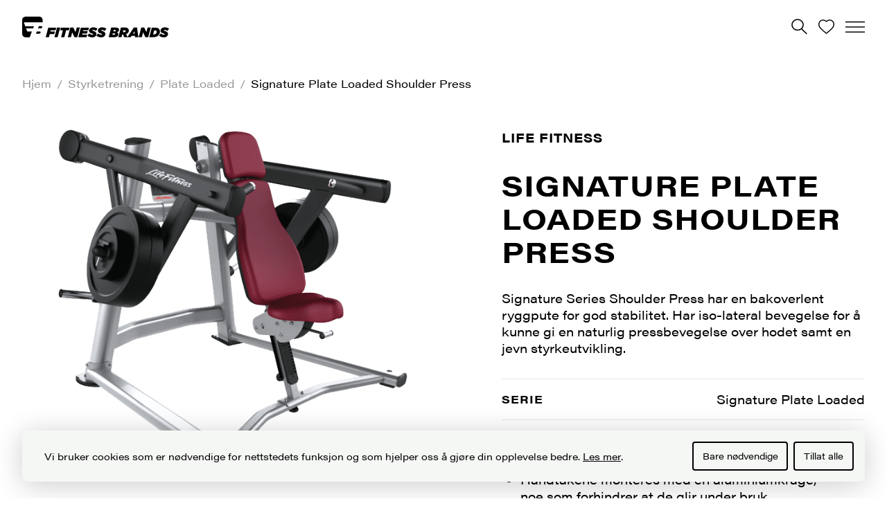

--- FILE ---
content_type: text/html; charset=UTF-8
request_url: https://www.fitnessbrands.no/produkt/signature-plate-loaded-shoulder-press/
body_size: 19069
content:
<!-- ********************************** -->
<!-- ********************************** -->
<!-- *** Design and ******************* -->
<!-- *** Development by Intervaro ***** -->
<!-- *** https://intervaro.se ********* -->
<!-- ********************************** -->
<!-- ********************************** -->
<!-- *** Do you want to *************** -->
<!-- *** work with us? **************** -->
<!-- *** Let's have a chat! *********** -->
<!-- ********************************** -->
<!-- ********************************** -->

<!doctype html>
<html lang="nb-NO" class="no-js">
<head>
	<meta charset="UTF-8" />
	<meta http-equiv="X-UA-Compatible" content="IE=edge" />
	<meta name="viewport" content="width=device-width, initial-scale=1">
	<meta name="format-detection" content="telephone=no">
	<script>(function(d){d.className = d.className.replace(/\bno-js\b/,'js')})(document.documentElement);</script>
	<!-- Google Tag Manager -->
<script>
(function(w,d,s,l,i){w[l]=w[l]||[];w[l].push({'gtm.start':
new Date().getTime(),event:'gtm.js'});var f=d.getElementsByTagName(s)[0],
j=d.createElement(s),dl=l!='dataLayer'?'&amp;l='+l:'';j.async=true;j.src=
'https://www.googletagmanager.com/gtm.js?id='+i+dl;f.parentNode.insertBefore(j,f);
})(window,document,'script','dataLayer','GTM-PV5L6LZ');
</script>
<!-- End Google Tag Manager --><title>Signature Plate Loaded Shoulder Press | Fitness Brands</title>
	<style>img:is([sizes="auto" i], [sizes^="auto," i]) { contain-intrinsic-size: 3000px 1500px }</style>
	<meta name="robots" content="max-snippet:-1,max-image-preview:standard,max-video-preview:-1" />
<link rel="canonical" href="https://www.fitnessbrands.no/produkt/signature-plate-loaded-shoulder-press/" />
<meta name="description" content="Signature Series Shoulder Press har en bakoverlent ryggpute for god stabilitet. Har iso&#x2d;lateral bevegelse for &aring; kunne gi en naturlig pressbevegelse over hodet&#8230;" />
<meta property="og:type" content="product" />
<meta property="og:locale" content="nb_NO" />
<meta property="og:site_name" content="Fitness Brands" />
<meta property="og:title" content="Signature Plate Loaded Shoulder Press" />
<meta property="og:description" content="Signature Series Shoulder Press har en bakoverlent ryggpute for god stabilitet. Har iso&#x2d;lateral bevegelse for &aring; kunne gi en naturlig pressbevegelse over hodet samt en jevn styrkeutvikling." />
<meta property="og:url" content="https://www.fitnessbrands.no/produkt/signature-plate-loaded-shoulder-press/" />
<meta property="og:image" content="https://www.fitnessbrands.no/wp-content/uploads/2023/12/SPLSP.png" />
<meta property="og:image:width" content="593" />
<meta property="og:image:height" content="594" />
<meta property="article:published_time" content="2023-12-24T05:52:08+00:00" />
<meta property="article:modified_time" content="2023-12-24T05:52:08+00:00" />
<meta name="twitter:card" content="summary_large_image" />
<meta name="twitter:title" content="Signature Plate Loaded Shoulder Press" />
<meta name="twitter:description" content="Signature Series Shoulder Press har en bakoverlent ryggpute for god stabilitet. Har iso&#x2d;lateral bevegelse for &aring; kunne gi en naturlig pressbevegelse over hodet samt en jevn styrkeutvikling." />
<meta name="twitter:image" content="https://www.fitnessbrands.no/wp-content/uploads/2023/12/SPLSP.png" />
<script type="application/ld+json">{"@context":"https://schema.org","@graph":[{"@type":"WebSite","@id":"https://www.fitnessbrands.no/#/schema/WebSite","url":"https://www.fitnessbrands.no/","name":"Fitness Brands","inLanguage":"nb-NO","potentialAction":{"@type":"SearchAction","target":{"@type":"EntryPoint","urlTemplate":"https://www.fitnessbrands.no/search/{search_term_string}/"},"query-input":"required name=search_term_string"},"publisher":{"@type":"Organization","@id":"https://www.fitnessbrands.no/#/schema/Organization","name":"Fitness Brands","url":"https://www.fitnessbrands.no/"}},{"@type":"WebPage","@id":"https://www.fitnessbrands.no/produkt/signature-plate-loaded-shoulder-press/","url":"https://www.fitnessbrands.no/produkt/signature-plate-loaded-shoulder-press/","name":"Signature Plate Loaded Shoulder Press | Fitness Brands","description":"Signature Series Shoulder Press har en bakoverlent ryggpute for god stabilitet. Har iso&#x2d;lateral bevegelse for &aring; kunne gi en naturlig pressbevegelse over hodet&#8230;","inLanguage":"nb-NO","isPartOf":{"@id":"https://www.fitnessbrands.no/#/schema/WebSite"},"breadcrumb":{"@type":"BreadcrumbList","@id":"https://www.fitnessbrands.no/#/schema/BreadcrumbList","itemListElement":[{"@type":"ListItem","position":1,"item":"https://www.fitnessbrands.no/","name":"Fitness Brands"},{"@type":"ListItem","position":2,"item":"https://www.fitnessbrands.no/produkter/","name":"Butikk"},{"@type":"ListItem","position":3,"item":"https://www.fitnessbrands.no/produkt-kategori/styrketrening/","name":"Styrketrening"},{"@type":"ListItem","position":4,"item":"https://www.fitnessbrands.no/produkt-kategori/styrketrening/plate-loaded/","name":"Plate loaded styrkeapparater"},{"@type":"ListItem","position":5,"name":"Signature Plate Loaded Shoulder Press"}]},"potentialAction":{"@type":"ReadAction","target":"https://www.fitnessbrands.no/produkt/signature-plate-loaded-shoulder-press/"},"datePublished":"2023-12-24T05:52:08+00:00","dateModified":"2023-12-24T05:52:08+00:00"}]}</script>
<link rel='dns-prefetch' href='//www.youtube.com' />
<link rel='dns-prefetch' href='//use.typekit.net' />
<style id='classic-theme-styles-inline-css' type='text/css'>
/*! This file is auto-generated */
.wp-block-button__link{color:#fff;background-color:#32373c;border-radius:9999px;box-shadow:none;text-decoration:none;padding:calc(.667em + 2px) calc(1.333em + 2px);font-size:1.125em}.wp-block-file__button{background:#32373c;color:#fff;text-decoration:none}
</style>
<style id='safe-svg-svg-icon-style-inline-css' type='text/css'>
.safe-svg-cover{text-align:center}.safe-svg-cover .safe-svg-inside{display:inline-block;max-width:100%}.safe-svg-cover svg{fill:currentColor;height:100%;max-height:100%;max-width:100%;width:100%}

</style>
<style id='elasticpress-related-posts-style-inline-css' type='text/css'>
.editor-styles-wrapper .wp-block-elasticpress-related-posts ul,.wp-block-elasticpress-related-posts ul{list-style-type:none;padding:0}.editor-styles-wrapper .wp-block-elasticpress-related-posts ul li a>div{display:inline}

</style>
<style id='global-styles-inline-css' type='text/css'>
:root{--wp--preset--aspect-ratio--square: 1;--wp--preset--aspect-ratio--4-3: 4/3;--wp--preset--aspect-ratio--3-4: 3/4;--wp--preset--aspect-ratio--3-2: 3/2;--wp--preset--aspect-ratio--2-3: 2/3;--wp--preset--aspect-ratio--16-9: 16/9;--wp--preset--aspect-ratio--9-16: 9/16;--wp--preset--color--black: #000000;--wp--preset--color--cyan-bluish-gray: #abb8c3;--wp--preset--color--white: #ffffff;--wp--preset--color--pale-pink: #f78da7;--wp--preset--color--vivid-red: #cf2e2e;--wp--preset--color--luminous-vivid-orange: #ff6900;--wp--preset--color--luminous-vivid-amber: #fcb900;--wp--preset--color--light-green-cyan: #7bdcb5;--wp--preset--color--vivid-green-cyan: #00d084;--wp--preset--color--pale-cyan-blue: #8ed1fc;--wp--preset--color--vivid-cyan-blue: #0693e3;--wp--preset--color--vivid-purple: #9b51e0;--wp--preset--gradient--vivid-cyan-blue-to-vivid-purple: linear-gradient(135deg,rgba(6,147,227,1) 0%,rgb(155,81,224) 100%);--wp--preset--gradient--light-green-cyan-to-vivid-green-cyan: linear-gradient(135deg,rgb(122,220,180) 0%,rgb(0,208,130) 100%);--wp--preset--gradient--luminous-vivid-amber-to-luminous-vivid-orange: linear-gradient(135deg,rgba(252,185,0,1) 0%,rgba(255,105,0,1) 100%);--wp--preset--gradient--luminous-vivid-orange-to-vivid-red: linear-gradient(135deg,rgba(255,105,0,1) 0%,rgb(207,46,46) 100%);--wp--preset--gradient--very-light-gray-to-cyan-bluish-gray: linear-gradient(135deg,rgb(238,238,238) 0%,rgb(169,184,195) 100%);--wp--preset--gradient--cool-to-warm-spectrum: linear-gradient(135deg,rgb(74,234,220) 0%,rgb(151,120,209) 20%,rgb(207,42,186) 40%,rgb(238,44,130) 60%,rgb(251,105,98) 80%,rgb(254,248,76) 100%);--wp--preset--gradient--blush-light-purple: linear-gradient(135deg,rgb(255,206,236) 0%,rgb(152,150,240) 100%);--wp--preset--gradient--blush-bordeaux: linear-gradient(135deg,rgb(254,205,165) 0%,rgb(254,45,45) 50%,rgb(107,0,62) 100%);--wp--preset--gradient--luminous-dusk: linear-gradient(135deg,rgb(255,203,112) 0%,rgb(199,81,192) 50%,rgb(65,88,208) 100%);--wp--preset--gradient--pale-ocean: linear-gradient(135deg,rgb(255,245,203) 0%,rgb(182,227,212) 50%,rgb(51,167,181) 100%);--wp--preset--gradient--electric-grass: linear-gradient(135deg,rgb(202,248,128) 0%,rgb(113,206,126) 100%);--wp--preset--gradient--midnight: linear-gradient(135deg,rgb(2,3,129) 0%,rgb(40,116,252) 100%);--wp--preset--font-size--small: 13px;--wp--preset--font-size--medium: 20px;--wp--preset--font-size--large: 36px;--wp--preset--font-size--x-large: 42px;--wp--preset--spacing--20: 0.44rem;--wp--preset--spacing--30: 0.67rem;--wp--preset--spacing--40: 1rem;--wp--preset--spacing--50: 1.5rem;--wp--preset--spacing--60: 2.25rem;--wp--preset--spacing--70: 3.38rem;--wp--preset--spacing--80: 5.06rem;--wp--preset--shadow--natural: 6px 6px 9px rgba(0, 0, 0, 0.2);--wp--preset--shadow--deep: 12px 12px 50px rgba(0, 0, 0, 0.4);--wp--preset--shadow--sharp: 6px 6px 0px rgba(0, 0, 0, 0.2);--wp--preset--shadow--outlined: 6px 6px 0px -3px rgba(255, 255, 255, 1), 6px 6px rgba(0, 0, 0, 1);--wp--preset--shadow--crisp: 6px 6px 0px rgba(0, 0, 0, 1);}:where(.is-layout-flex){gap: 0.5em;}:where(.is-layout-grid){gap: 0.5em;}body .is-layout-flex{display: flex;}.is-layout-flex{flex-wrap: wrap;align-items: center;}.is-layout-flex > :is(*, div){margin: 0;}body .is-layout-grid{display: grid;}.is-layout-grid > :is(*, div){margin: 0;}:where(.wp-block-columns.is-layout-flex){gap: 2em;}:where(.wp-block-columns.is-layout-grid){gap: 2em;}:where(.wp-block-post-template.is-layout-flex){gap: 1.25em;}:where(.wp-block-post-template.is-layout-grid){gap: 1.25em;}.has-black-color{color: var(--wp--preset--color--black) !important;}.has-cyan-bluish-gray-color{color: var(--wp--preset--color--cyan-bluish-gray) !important;}.has-white-color{color: var(--wp--preset--color--white) !important;}.has-pale-pink-color{color: var(--wp--preset--color--pale-pink) !important;}.has-vivid-red-color{color: var(--wp--preset--color--vivid-red) !important;}.has-luminous-vivid-orange-color{color: var(--wp--preset--color--luminous-vivid-orange) !important;}.has-luminous-vivid-amber-color{color: var(--wp--preset--color--luminous-vivid-amber) !important;}.has-light-green-cyan-color{color: var(--wp--preset--color--light-green-cyan) !important;}.has-vivid-green-cyan-color{color: var(--wp--preset--color--vivid-green-cyan) !important;}.has-pale-cyan-blue-color{color: var(--wp--preset--color--pale-cyan-blue) !important;}.has-vivid-cyan-blue-color{color: var(--wp--preset--color--vivid-cyan-blue) !important;}.has-vivid-purple-color{color: var(--wp--preset--color--vivid-purple) !important;}.has-black-background-color{background-color: var(--wp--preset--color--black) !important;}.has-cyan-bluish-gray-background-color{background-color: var(--wp--preset--color--cyan-bluish-gray) !important;}.has-white-background-color{background-color: var(--wp--preset--color--white) !important;}.has-pale-pink-background-color{background-color: var(--wp--preset--color--pale-pink) !important;}.has-vivid-red-background-color{background-color: var(--wp--preset--color--vivid-red) !important;}.has-luminous-vivid-orange-background-color{background-color: var(--wp--preset--color--luminous-vivid-orange) !important;}.has-luminous-vivid-amber-background-color{background-color: var(--wp--preset--color--luminous-vivid-amber) !important;}.has-light-green-cyan-background-color{background-color: var(--wp--preset--color--light-green-cyan) !important;}.has-vivid-green-cyan-background-color{background-color: var(--wp--preset--color--vivid-green-cyan) !important;}.has-pale-cyan-blue-background-color{background-color: var(--wp--preset--color--pale-cyan-blue) !important;}.has-vivid-cyan-blue-background-color{background-color: var(--wp--preset--color--vivid-cyan-blue) !important;}.has-vivid-purple-background-color{background-color: var(--wp--preset--color--vivid-purple) !important;}.has-black-border-color{border-color: var(--wp--preset--color--black) !important;}.has-cyan-bluish-gray-border-color{border-color: var(--wp--preset--color--cyan-bluish-gray) !important;}.has-white-border-color{border-color: var(--wp--preset--color--white) !important;}.has-pale-pink-border-color{border-color: var(--wp--preset--color--pale-pink) !important;}.has-vivid-red-border-color{border-color: var(--wp--preset--color--vivid-red) !important;}.has-luminous-vivid-orange-border-color{border-color: var(--wp--preset--color--luminous-vivid-orange) !important;}.has-luminous-vivid-amber-border-color{border-color: var(--wp--preset--color--luminous-vivid-amber) !important;}.has-light-green-cyan-border-color{border-color: var(--wp--preset--color--light-green-cyan) !important;}.has-vivid-green-cyan-border-color{border-color: var(--wp--preset--color--vivid-green-cyan) !important;}.has-pale-cyan-blue-border-color{border-color: var(--wp--preset--color--pale-cyan-blue) !important;}.has-vivid-cyan-blue-border-color{border-color: var(--wp--preset--color--vivid-cyan-blue) !important;}.has-vivid-purple-border-color{border-color: var(--wp--preset--color--vivid-purple) !important;}.has-vivid-cyan-blue-to-vivid-purple-gradient-background{background: var(--wp--preset--gradient--vivid-cyan-blue-to-vivid-purple) !important;}.has-light-green-cyan-to-vivid-green-cyan-gradient-background{background: var(--wp--preset--gradient--light-green-cyan-to-vivid-green-cyan) !important;}.has-luminous-vivid-amber-to-luminous-vivid-orange-gradient-background{background: var(--wp--preset--gradient--luminous-vivid-amber-to-luminous-vivid-orange) !important;}.has-luminous-vivid-orange-to-vivid-red-gradient-background{background: var(--wp--preset--gradient--luminous-vivid-orange-to-vivid-red) !important;}.has-very-light-gray-to-cyan-bluish-gray-gradient-background{background: var(--wp--preset--gradient--very-light-gray-to-cyan-bluish-gray) !important;}.has-cool-to-warm-spectrum-gradient-background{background: var(--wp--preset--gradient--cool-to-warm-spectrum) !important;}.has-blush-light-purple-gradient-background{background: var(--wp--preset--gradient--blush-light-purple) !important;}.has-blush-bordeaux-gradient-background{background: var(--wp--preset--gradient--blush-bordeaux) !important;}.has-luminous-dusk-gradient-background{background: var(--wp--preset--gradient--luminous-dusk) !important;}.has-pale-ocean-gradient-background{background: var(--wp--preset--gradient--pale-ocean) !important;}.has-electric-grass-gradient-background{background: var(--wp--preset--gradient--electric-grass) !important;}.has-midnight-gradient-background{background: var(--wp--preset--gradient--midnight) !important;}.has-small-font-size{font-size: var(--wp--preset--font-size--small) !important;}.has-medium-font-size{font-size: var(--wp--preset--font-size--medium) !important;}.has-large-font-size{font-size: var(--wp--preset--font-size--large) !important;}.has-x-large-font-size{font-size: var(--wp--preset--font-size--x-large) !important;}
:where(.wp-block-post-template.is-layout-flex){gap: 1.25em;}:where(.wp-block-post-template.is-layout-grid){gap: 1.25em;}
:where(.wp-block-columns.is-layout-flex){gap: 2em;}:where(.wp-block-columns.is-layout-grid){gap: 2em;}
:root :where(.wp-block-pullquote){font-size: 1.5em;line-height: 1.6;}
</style>
<style id='woocommerce-inline-inline-css' type='text/css'>
.woocommerce form .form-row .required { visibility: visible; }
</style>
<link rel="stylesheet" href="https://www.fitnessbrands.no/wp-content/plugins/woorule/assets/woorule-alert.min.css?ver=3.0.4">
<link rel="stylesheet" href="https://www.fitnessbrands.no/wp-content/themes/fitness-brands/dist/css/style.css?ver=7c3">
<link rel="stylesheet" href="https://use.typekit.net/qhv2ahh.css?ver=6.8.3">
<link rel="stylesheet" href="https://www.fitnessbrands.no/wp-content/plugins/woorule/assets/woorule.min.css?ver=6.8.3">
<link rel="stylesheet" href="https://www.fitnessbrands.no/wp-content/plugins/elasticpress/dist/css/facets-styles.css?ver=5797fb4036fc4007a87a">
<script type="text/javascript" src="https://www.fitnessbrands.no/wp-content/plugins/wp-sentry-integration/public/wp-sentry-browser.min.js?ver=8.9.0" id="wp-sentry-browser-bundle-js"></script>
<script type="text/javascript" id="wp-sentry-browser-js-extra">
/* <![CDATA[ */
var wp_sentry = {"environment":"Norway-production","release":"1.0.0","context":{"tags":{"wordpress":"6.8.3","language":"nb-NO"}},"dsn":"https:\/\/04c7ef1936f846708efcafaff0cc28f9@o457125.ingest.sentry.io\/4504379392589824"};
/* ]]> */
</script>
<script type="text/javascript" src="https://www.fitnessbrands.no/wp-content/plugins/wp-sentry-integration/public/wp-sentry-init.js?ver=8.9.0" id="wp-sentry-browser-js"></script>
<script type="text/javascript" src="https://www.fitnessbrands.no/wp-includes/js/jquery/jquery.min.js?ver=3.7.1" id="jquery-core-js"></script>
<script type="text/javascript" src="https://www.fitnessbrands.no/wp-includes/js/jquery/jquery-migrate.min.js?ver=3.4.1" id="jquery-migrate-js"></script>
<script type="text/javascript" src="https://www.fitnessbrands.no/wp-content/plugins/woocommerce/assets/js/flexslider/jquery.flexslider.min.js?ver=2.7.2-wc.10.2.2" id="flexslider-js" defer="defer" data-wp-strategy="defer"></script>
<script type="text/javascript" id="wc-single-product-js-extra">
/* <![CDATA[ */
var wc_single_product_params = {"i18n_required_rating_text":"Vennligst velg en vurdering","i18n_rating_options":["1 of 5 stars","2 of 5 stars","3 of 5 stars","4 of 5 stars","5 of 5 stars"],"i18n_product_gallery_trigger_text":"Se bildegalleri i fullskjerm","review_rating_required":"yes","flexslider":{"rtl":false,"animation":"fade","smoothHeight":false,"directionNav":true,"controlNav":"buttons","slideshow":false,"animationSpeed":500,"animationLoop":false,"allowOneSlide":false},"zoom_enabled":"","zoom_options":[],"photoswipe_enabled":"","photoswipe_options":{"shareEl":false,"closeOnScroll":false,"history":false,"hideAnimationDuration":0,"showAnimationDuration":0},"flexslider_enabled":"1"};
/* ]]> */
</script>
<script type="text/javascript" src="https://www.fitnessbrands.no/wp-content/plugins/woocommerce/assets/js/frontend/single-product.min.js?ver=10.2.2" id="wc-single-product-js" defer="defer" data-wp-strategy="defer"></script>
<script type="text/javascript" src="https://www.fitnessbrands.no/wp-content/plugins/woocommerce/assets/js/jquery-blockui/jquery.blockUI.min.js?ver=2.7.0-wc.10.2.2" id="jquery-blockui-js" defer="defer" data-wp-strategy="defer"></script>
<script type="text/javascript" src="https://www.fitnessbrands.no/wp-content/plugins/woocommerce/assets/js/js-cookie/js.cookie.min.js?ver=2.1.4-wc.10.2.2" id="js-cookie-js" defer="defer" data-wp-strategy="defer"></script>
<script type="text/javascript" id="woocommerce-js-extra">
/* <![CDATA[ */
var woocommerce_params = {"ajax_url":"\/wp-admin\/admin-ajax.php","wc_ajax_url":"\/?wc-ajax=%%endpoint%%","i18n_password_show":"Show password","i18n_password_hide":"Hide password"};
/* ]]> */
</script>
<script type="text/javascript" src="https://www.fitnessbrands.no/wp-content/plugins/woocommerce/assets/js/frontend/woocommerce.min.js?ver=10.2.2" id="woocommerce-js" defer="defer" data-wp-strategy="defer"></script>
<script type="text/javascript" src="//www.youtube.com/player_api?ver=6.8.3" id="youtube-player-js"></script>
<link rel="https://api.w.org/" href="https://www.fitnessbrands.no/wp-json/" /><link rel="alternate" title="JSON" type="application/json" href="https://www.fitnessbrands.no/wp-json/wp/v2/product/13820" /><!-- Global CSS by Add Custom Codes --> <style type="text/css">  </style> <!-- End - Global CSS by Add Custom Codes -->	<noscript><style>.woocommerce-product-gallery{ opacity: 1 !important; }</style></noscript>
		
<link rel="apple-touch-icon" sizes="180x180" href="https://www.fitnessbrands.no/wp-content/themes/fitness-brands/dist/favicon/apple-touch-icon.png">
<link rel="icon" type="image/png" sizes="32x32" href="https://www.fitnessbrands.no/wp-content/themes/fitness-brands/dist/favicon/favicon-32x32.png">
<link rel="icon" type="image/png" sizes="16x16" href="https://www.fitnessbrands.no/wp-content/themes/fitness-brands/dist/favicon/favicon-16x16.png">
<link rel="manifest" href="https://www.fitnessbrands.no/wp-content/themes/fitness-brands/dist/favicon/site.webmanifest">
<link rel="mask-icon" href="https://www.fitnessbrands.no/wp-content/themes/fitness-brands/dist/favicon/safari-pinned-tab.svg" color="#000000">
<link rel="shortcut icon" href="https://www.fitnessbrands.no/wp-content/themes/fitness-brands/dist/favicon/favicon.ico">
<meta name="msapplication-TileColor" content="#ffffff">
<meta name="msapplication-config" content="https://www.fitnessbrands.no/wp-content/themes/fitness-brands/dist/favicon/browserconfig.xml">
<meta name="theme-color" content="#ffffff">
</head>


<body class="wp-singular product-template-default single single-product postid-13820 wp-theme-fitness-brands theme-fitness-brands woocommerce woocommerce-page woocommerce-no-js">


<header class="l-site-header" id="header" data-site-header-color-mode="white-black" data-site-header>
	<div class="l-site-header__banner" data-site-header-banner>
		<div class="l-site-header__menu l-site-header__menu--secondary">
			<nav class="c-nav" id="nav">
				<ul id="menu-secondary" class="c-menu c-menu--small"><li class="c-menu__item c-menu__item--referanser"><a href="https://www.fitnessbrands.no/referanser/">Referanser</a></li>
<li class="c-menu__item c-menu__item--om-oss"><a href="https://www.fitnessbrands.no/om-oss/">Om oss</a></li>
<li class="c-menu__item c-menu__item--artikler"><a href="https://www.fitnessbrands.no/artikler/">Artikler</a></li>
<li class="c-menu__item c-menu__item--kataloger"><a href="https://www.fitnessbrands.no/kataloger/">Kataloger</a></li>
<li class="c-menu__item c-menu__item--kontakt"><a href="https://www.fitnessbrands.no/kontakt/">Kontakt</a></li>
<li class="c-menu__item c-menu__item--service"><a href="https://www.fitnessbrands.no/service/">Service</a></li>
</ul>			</nav>
		</div>
	</div>

	<div class="l-site-header__inner">
		<div class="l-site-header__logo">
			<a href="https://www.fitnessbrands.no/" class="c-logo" aria-label="Home">
				<svg version="1.1" xmlns="http://www.w3.org/2000/svg" x="0" y="0" viewBox="0 0 411.9 57.6" xml:space="preserve" focusable="false" aria-hidden="true" role="img" class="c-icon"><path d="M41.1 41.2l-2.4 6.3h7.1c3.1 0 5.1-1.3 5.8-3.1v-.1c.7-1.8-.3-3.1-3.4-3.1h-7.1zm5.7-14.6l-2.3 5.9h6.2c3 0 4.9-1 5.6-2.9v-.1c.7-1.9-.4-2.9-3.4-2.9h-6.1zm-3.1-10.7h13.7v-5.8S57.4 0 47.3 0H10.1S0 0 0 10.1v37.2s0 10.1 10.1 10.1h11l6.2-16.2h-13L11 32.6h19.7l2.3-5.9H8.7L4.6 15.9h39.1zm353.1 41.7c7.7 0 12.1-4.2 12.1-9.6 0-4.1-2.9-6-7.4-7.7-3.7-1.4-4.3-1.5-4.3-2.3 0-.8.8-1.1 1.9-1.1 2.8 0 5.7 1.3 7.7 3l5.1-6.1c-2.9-2.5-7.1-4-11.9-4-7.3 0-12 4.2-12 9.3 0 3.9 2.3 5.7 7.3 7.5 3.9 1.4 4.4 1.7 4.4 2.6 0 .8-.8 1.2-1.9 1.2-2.8 0-5.9-1.2-9-3.8l-5.1 6.1c3.2 3 7.8 4.9 13.1 4.9m-29.6-8.3l3-11.1h1.5c2.1 0 3.5.5 4.3 1.3.7.7 1.1 1.6 1.1 3.1 0 1.6-.8 3.4-1.9 4.5-1.4 1.4-3.7 2.2-6.4 2.2h-1.6zm-11 7.8h11.6c6.2 0 10.8-1.7 14-4.9 2.9-2.9 4.4-6.5 4.4-10.5 0-3.2-.9-5.8-2.9-7.8s-5.3-3.4-10.4-3.4h-9.4l-7.3 26.6zm-29.5 0h8.8l3.6-13.3 6.3 13.3h7.9l7.2-26.7h-8.8l-3.4 12.7-6.1-12.7h-8.3l-7.2 26.7zm-16-9.9l4.2-6.5.7 6.5h-4.9zm-16 9.9h9.7l2.3-3.6h9.3l.5 3.6h9.5l-4-26.9h-8.8l-18.5 26.9zm-12.4-14l1.4-5.2h3.2c1.3 0 2.1.3 2.6.8.4.4.6.9.6 1.4 0 1.7-1.6 3-4.5 3h-3.3zm-12.7 14h8.9l2.1-7.6h2.2l3 7.6h9.6l-3.7-8.9c5.3-1.6 7.4-5.2 7.4-9.4 0-2.1-.6-4.1-2.1-5.6-1.8-1.8-4.9-2.9-9.8-2.9h-10.4l-7.2 26.8zM253 50.4l1.1-4h3.8c1.9 0 2.9.5 2.9 1.7 0 1.3-1.3 2.3-3.5 2.3H253zm2.6-9.5l1-3.7h3.7c1.9 0 2.7.5 2.7 1.6s-1 2.2-3.3 2.2h-4.1zm-13.1 16.2H257c9.1 0 12.7-3.6 12.7-8.1 0-2.7-1.8-4.6-4.3-5.3 4.1-1.1 6.2-3.8 6.2-7 0-3.3-2-6.3-10.2-6.3h-11.8l-7.1 26.7zm-21.4.5c7.7 0 12.1-4.2 12.1-9.6 0-4.1-2.9-6-7.4-7.7-3.7-1.4-4.3-1.5-4.3-2.3 0-.8.8-1.1 1.9-1.1 2.8 0 5.7 1.3 7.7 3l5.1-6.1c-2.9-2.5-7.1-4-11.9-4-7.3 0-12 4.2-12 9.3 0 3.9 2.3 5.7 7.3 7.5 3.9 1.4 4.4 1.7 4.4 2.6 0 .8-.8 1.2-1.9 1.2-2.8 0-5.9-1.2-9-3.8l-5.1 6.1c3.2 3 7.8 4.9 13.1 4.9m-24.9 0c7.7 0 12.1-4.2 12.1-9.6 0-4.1-2.9-6-7.4-7.7-3.7-1.4-4.3-1.5-4.3-2.3 0-.8.8-1.1 1.9-1.1 2.8 0 5.7 1.3 7.7 3l5.1-6.1c-2.9-2.5-7.1-4-11.9-4-7.3 0-12 4.2-12 9.3 0 3.9 2.3 5.7 7.3 7.5 3.9 1.4 4.4 1.7 4.4 2.6 0 .8-.8 1.2-1.9 1.2-2.8 0-5.9-1.2-9-3.8l-5.1 6.1c3.2 3 7.8 4.9 13.1 4.9m-38.7-.5h22.9l1.9-7.3h-14.2l.8-2.9h13l1.7-6.4h-13l.7-2.7h14l2-7.3h-22.7l-7.1 26.6zm-29.6 0h8.8l3.6-13.3 6.3 13.3h7.9l7.2-26.7h-8.8l-3.4 12.7-6.1-12.7h-8.3l-7.2 26.7zm-18.7 0h8.9l5.1-19.1h7.8l2-7.5h-24.6l-2 7.5h7.8l-5 19.1zm-18.7 0h8.9l7.2-26.7h-8.9l-7.2 26.7zm-24.5 0h9l2.3-8.7h12.5l1.9-6.9H79.1l.9-3.4h13.4l2.1-7.6H73.2L66 57.1z"/></svg>			</a>
		</div>

		<div class="l-site-header__menu l-site-header__menu--primary">
			<nav class="c-nav" id="nav">
				<ul id="menu-hovedmeny" class="c-menu"><li class="has-dropdown c-menu__item c-menu__item--brands"><a href="https://www.fitnessbrands.no/brands/">Brands</a>
<ul class="dropdown-menu">
	<li class="has-dropdown c-menu__item c-menu__item--vare-brands"><a href="https://www.fitnessbrands.no/brands/">Våre brands</a>
<ul class="dropdown-menu">
		<li class="c-menu__item c-menu__item--life-fitness"><a href="https://www.fitnessbrands.no/brands/life-fitness/">Life Fitness</a></li>
		<li class="c-menu__item c-menu__item--hammer-strength"><a href="https://www.fitnessbrands.no/brands/hammer-strength/">Hammer Strength</a></li>
		<li class="c-menu__item c-menu__item--merrithew"><a href="https://www.fitnessbrands.no/brands/__trashed/">MERRITHEW</a></li>
		<li class="c-menu__item c-menu__item--indoor-cycling-group"><a href="https://www.fitnessbrands.no/brands/indoor-cycling-group/">Indoor Cycling Group</a></li>
		<li class="c-menu__item c-menu__item--escape-fitness"><a href="https://www.fitnessbrands.no/brands/escape-fitness/">Escape Fitness</a></li>
		<li class="c-menu__item c-menu__item--fit-interiors"><a href="https://www.fitnessbrands.no/brands/fit-interiors/">Fit Interiors</a></li>
		<li class="c-menu__item c-menu__item--pavigym"><a href="https://www.fitnessbrands.no/brands/pavigym/">Pavigym</a></li>
		<li class="c-menu__item c-menu__item--gungnir-of-norway"><a href="https://www.fitnessbrands.no/brands/gungnir-of-norway/">Gungnir of Norway</a></li>
		<li class="c-menu__item c-menu__item--trx"><a href="https://www.fitnessbrands.no/brands/trx/">TRX</a></li>
	</ul>
</li>
	<li class="has-dropdown c-menu__item c-menu__item--life-fitness-serier"><a href="https://www.fitnessbrands.no/life-fitness-serier/">Life Fitness serier</a>
<ul class="dropdown-menu">
		<li class="c-menu__item c-menu__item--symbio-cardio"><a href="https://www.fitnessbrands.no/life-fitness-serier/symbio-cardio/">Symbio Cardio</a></li>
		<li class="c-menu__item c-menu__item--axiom"><a href="https://www.fitnessbrands.no/life-fitness-serier/life-fitness-axiom/">Axiom</a></li>
		<li class="c-menu__item c-menu__item--aspire"><a href="https://www.fitnessbrands.no/life-fitness-serier/life-fitness-serie-circuit/">Aspire</a></li>
		<li class="c-menu__item c-menu__item--insignia"><a href="https://www.fitnessbrands.no/life-fitness-serier/life-fitness-serie-insignia/">Insignia</a></li>
		<li class="c-menu__item c-menu__item--integrity"><a href="https://www.fitnessbrands.no/life-fitness-serier/life-fitness-serie-integrity/">Integrity</a></li>
		<li class="c-menu__item c-menu__item--pwr-play"><a href="https://www.fitnessbrands.no/life-fitness-serier/life-fitness-serie-signature-multi-jungle/">PWR PLAY</a></li>
		<li class="c-menu__item c-menu__item--signature-plate-loaded"><a href="https://www.fitnessbrands.no/life-fitness-serier/life-fitness-serie-signature-plate-loaded/">Signature Plate Loaded</a></li>
		<li class="c-menu__item c-menu__item--synrgy"><a href="https://www.fitnessbrands.no/life-fitness-serier/life-fitness-serie-synrgy/">Synrgy</a></li>
	</ul>
</li>
	<li class="has-dropdown c-menu__item c-menu__item--hammer-strength-serier"><a href="https://www.fitnessbrands.no/hammer-strength-serier/">Hammer Strength serier</a>
<ul class="dropdown-menu">
		<li class="c-menu__item c-menu__item--hammer-strength-serie-ground-base"><a href="https://www.fitnessbrands.no/hammer-strength-serier/hammer-strength-serie-ground-base/">Hammer Strength Serie Ground Base</a></li>
		<li class="c-menu__item c-menu__item--hammer-strength-serie-hd-athletic-nx"><a href="https://www.fitnessbrands.no/hammer-strength-serier/hammer-strength-serie-hd-athletic-nx/">Hammer Strength Serie HD Athletic NX</a></li>
		<li class="c-menu__item c-menu__item--hammer-strength-serie-hd-elite-id"><a href="https://www.fitnessbrands.no/hammer-strength-serier/hammer-strength-serie-hd-elite/">Hammer Strength Serie HD Elite ID</a></li>
		<li class="c-menu__item c-menu__item--hammer-strength-serie-mts"><a href="https://www.fitnessbrands.no/hammer-strength-serier/hammer-strength-serie-mts/">Hammer Strength Serie MTS</a></li>
		<li class="c-menu__item c-menu__item--hammer-strength-serie-plate-loaded"><a href="https://www.fitnessbrands.no/hammer-strength-serier/hammer-strength-serie-plate-loaded/">Hammer Strength Serie Plate Loaded</a></li>
		<li class="c-menu__item c-menu__item--hammer-strength-serie-select"><a href="https://www.fitnessbrands.no/hammer-strength-serier/hammer-strength-serie-select/">Hammer Strength Serie Select</a></li>
	</ul>
</li>
	<li class="has-dropdown c-menu__item c-menu__item--kataloger"><a href="https://www.fitnessbrands.no/kataloger/">Kataloger</a>
<ul class="dropdown-menu">
		<li class="c-menu__item c-menu__item--vare-kataloger"><a href="https://www.fitnessbrands.no/kataloger/">Våre kataloger</a></li>
	</ul>
</li>
</ul>
</li>
<li class="has-dropdown c-menu__item c-menu__item--produkter"><a href="https://www.fitnessbrands.no/produkter/">Produkter</a>
<ul class="dropdown-menu">
	<li class="has-dropdown c-menu__item c-menu__item--kondisjon"><a href="https://www.fitnessbrands.no/produkt-kategori/kondisjon/">Kondisjon</a>
<ul class="dropdown-menu">
		<li class="c-menu__item c-menu__item--tredemolle"><a href="https://www.fitnessbrands.no/produkt-kategori/kondisjon/tredemolle/">Tredemølle</a></li>
		<li class="c-menu__item c-menu__item--ellipsemaskin"><a href="https://www.fitnessbrands.no/produkt-kategori/kondisjon/ellipsemaskin/">Ellipse­maskin</a></li>
		<li class="c-menu__item c-menu__item--arc-trainers"><a href="https://www.fitnessbrands.no/produkt-kategori/kondisjon/arc-trainers/">Arc Trainers</a></li>
		<li class="c-menu__item c-menu__item--ergometersykler"><a href="https://www.fitnessbrands.no/produkt-kategori/kondisjon/ergometersykkel/">Ergometersykler</a></li>
		<li class="c-menu__item c-menu__item--spinningsykler"><a href="https://www.fitnessbrands.no/produkt-kategori/kondisjon/spinningsykler/">Spinning­­sykler</a></li>
		<li class="c-menu__item c-menu__item--trappemaskiner"><a href="https://www.fitnessbrands.no/produkt-kategori/kondisjon/trappemaskiner/">Trappe­maskiner</a></li>
		<li class="c-menu__item c-menu__item--romaskiner"><a href="https://www.fitnessbrands.no/produkt-kategori/kondisjon/romaskiner/">Romaskiner</a></li>
		<li class="c-menu__item c-menu__item--konsoll"><a href="https://www.fitnessbrands.no/produkt-kategori/kondisjon/konsoll/">Konsoll</a></li>
	</ul>
</li>
	<li class="current-product-ancestor is-active is-active--parent current-product-parent has-dropdown c-menu__item c-menu__item--styrketrening"><a href="https://www.fitnessbrands.no/produkt-kategori/styrketrening/">Styrketrening</a>
<ul class="dropdown-menu">
		<li class="c-menu__item c-menu__item--vektmagasin"><a href="https://www.fitnessbrands.no/produkt-kategori/styrketrening/vektmagasin/">Vektmagasin</a></li>
		<li class="current-product-ancestor is-active is-active--parent current-product-parent c-menu__item c-menu__item--plate-loaded"><a href="https://www.fitnessbrands.no/produkt-kategori/styrketrening/plate-loaded/">Plate Loaded</a></li>
		<li class="c-menu__item c-menu__item--cable-cross-multigym"><a href="https://www.fitnessbrands.no/produkt-kategori/styrketrening/cable-cross-multigym/">Cable Cross / Multigym</a></li>
		<li class="c-menu__item c-menu__item--racks"><a href="https://www.fitnessbrands.no/produkt-kategori/styrketrening/racks/">Racks</a></li>
		<li class="c-menu__item c-menu__item--rigger"><a href="https://www.fitnessbrands.no/produkt-kategori/styrketrening/rigger/">Rigger</a></li>
		<li class="c-menu__item c-menu__item--treningsbenker"><a href="https://www.fitnessbrands.no/produkt-kategori/styrketrening/treningsbenker/">Trenings­­­benker</a></li>
		<li class="c-menu__item c-menu__item--oppbevaring"><a href="https://www.fitnessbrands.no/produkt-kategori/styrketrening/oppbevaring/">Oppbevaring</a></li>
		<li class="current-product-ancestor is-active is-active--parent current-product-parent c-menu__item c-menu__item--overkropp"><a href="https://www.fitnessbrands.no/produkt-kategori/styrketrening/overkropp/">Overkropp</a></li>
		<li class="c-menu__item c-menu__item--underkropp"><a href="https://www.fitnessbrands.no/produkt-kategori/styrketrening/underkropp/">Underkropp</a></li>
	</ul>
</li>
	<li class="has-dropdown c-menu__item c-menu__item--gruppetrening-hiit"><a href="https://www.fitnessbrands.no/produkt-kategori/gruppetrening/">Gruppe­trening / HIIT</a>
<ul class="dropdown-menu">
		<li class="c-menu__item c-menu__item--synrgy"><a href="https://www.fitnessbrands.no/produkt-kategori/gruppetrening/synrgy/">Synrgy</a></li>
		<li class="c-menu__item c-menu__item--spinningsykler"><a href="https://www.fitnessbrands.no/produkt-kategori/kondisjon/spinningsykler/">Spinning­­sykler</a></li>
		<li class="c-menu__item c-menu__item--slyngetrening"><a href="https://www.fitnessbrands.no/produkt-kategori/gruppetrening/slyngetrening/">Slyngetrening</a></li>
	</ul>
</li>
	<li class="has-dropdown c-menu__item c-menu__item--frivekter"><a href="https://www.fitnessbrands.no/produkt-kategori/frivekter/">Frivekter</a>
<ul class="dropdown-menu">
		<li class="c-menu__item c-menu__item--vektskiver"><a href="https://www.fitnessbrands.no/produkt-kategori/frivekter/vektskiver/">Vektskiver</a></li>
		<li class="c-menu__item c-menu__item--bumper-plates"><a href="https://www.fitnessbrands.no/produkt-kategori/frivekter/bumper-plates/">Bumper plates</a></li>
		<li class="c-menu__item c-menu__item--kettlebells"><a href="https://www.fitnessbrands.no/produkt-kategori/frivekter/kettlebells/">Kettlebells</a></li>
		<li class="c-menu__item c-menu__item--vektstenger"><a href="https://www.fitnessbrands.no/produkt-kategori/frivekter/vektstenger/">Vektstenger</a></li>
		<li class="c-menu__item c-menu__item--plattformer"><a href="https://www.fitnessbrands.no/produkt-kategori/frivekter/plattformer/">Plattformer</a></li>
	</ul>
</li>
	<li class="has-dropdown c-menu__item c-menu__item--tilbehor"><a href="https://www.fitnessbrands.no/produkt-kategori/tilbehor/">Tilbehør</a>
<ul class="dropdown-menu">
		<li class="c-menu__item c-menu__item--treningsgulv"><a href="https://www.fitnessbrands.no/produkt-kategori/tilbehor/treningsgulv/">Treningsgulv</a></li>
		<li class="c-menu__item c-menu__item--trenings-yogamatter"><a href="https://www.fitnessbrands.no/produkt-kategori/tilbehor/trening-yogamatter/">Trenings- &amp; Yogamatter</a></li>
		<li class="c-menu__item c-menu__item--plyoboxer"><a href="https://www.fitnessbrands.no/produkt-kategori/tilbehor/plyoboxer/">Plyoboxer</a></li>
	</ul>
</li>
</ul>
</li>
<li class="has-dropdown c-menu__item c-menu__item--brukt-treningsutstyr"><a href="https://www.fitnessbrands.no/brukt-treningsutstyr/">Brukt treningsutstyr</a>
<ul class="dropdown-menu">
	<li class="has-dropdown c-menu__item c-menu__item--brukt-treningsutstyr"><a href="https://www.fitnessbrands.no/brukt-treningsutstyr/">Brukt treningsutstyr</a>
<ul class="dropdown-menu">
		<li class="c-menu__item c-menu__item--fordeler-med-brukt-treningsutstyr"><a href="https://www.fitnessbrands.no/brukt-treningsutstyr/fordeler-med-brukt-treningsutstyr/">Fordeler med brukt treningsutstyr</a></li>
		<li class="c-menu__item c-menu__item--cpo-fabrikks-overhalt-treningsutstyr"><a href="https://www.fitnessbrands.no/brukt-treningsutstyr/cpo-fabrikkoverhalt-treningsutstyr/">CPO, fabrikks overhalt treningsutstyr</a></li>
		<li class="c-menu__item c-menu__item--demo-treningsutstyr"><a href="https://www.fitnessbrands.no/brukt-treningsutstyr/demobrukt-treningsutstyr/">Demo treningsutstyr</a></li>
		<li class="c-menu__item c-menu__item--bruktliste-treningsutstyr"><a href="https://www.fitnessbrands.no/brukt-treningsutstyr/bruktliste-treningsutstyr/">Bruktliste treningsutstyr</a></li>
	</ul>
</li>
</ul>
</li>
<li class="has-dropdown c-menu__item c-menu__item--bransjer"><a href="https://www.fitnessbrands.no/bransjer/">Bransjer</a>
<ul class="dropdown-menu">
	<li class="has-dropdown c-menu__item c-menu__item--vare-bransjer"><a href="https://www.fitnessbrands.no/bransjer/">Våre bransjer</a>
<ul class="dropdown-menu">
		<li class="c-menu__item c-menu__item--treningssenter"><a href="https://www.fitnessbrands.no/bransjer/treningssenter/">Treningssenter</a></li>
		<li class="c-menu__item c-menu__item--hotell-spa"><a href="https://www.fitnessbrands.no/bransjer/hotell-spa/">Hotell &amp; Spa</a></li>
		<li class="c-menu__item c-menu__item--rehab-helseinstitusjoner"><a href="https://www.fitnessbrands.no/bransjer/rehab-helse/">Rehab &amp; helseinstitusjoner</a></li>
		<li class="c-menu__item c-menu__item--bedrift"><a href="https://www.fitnessbrands.no/bransjer/bedrift/">Bedrift</a></li>
		<li class="c-menu__item c-menu__item--hjemmetrening"><a href="https://www.fitnessbrands.no/bransjer/hjemmetrening/">Hjemmetrening</a></li>
		<li class="c-menu__item c-menu__item--offentlig-virksomhet"><a href="https://www.fitnessbrands.no/bransjer/offentlig-virksomhet/">Offentlig virksomhet</a></li>
	</ul>
</li>
</ul>
</li>
<li class="has-dropdown c-menu__item c-menu__item--losninger"><a href="https://www.fitnessbrands.no/losninger/">Løsninger</a>
<ul class="dropdown-menu">
	<li class="has-dropdown c-menu__item c-menu__item--vare-losninger"><a href="https://www.fitnessbrands.no/losninger/">Våre løsninger</a>
<ul class="dropdown-menu">
		<li class="c-menu__item c-menu__item--hammer-strength-box"><a href="https://www.fitnessbrands.no/losninger/hammer-strength-box/">Hammer Strength Box</a></li>
		<li class="c-menu__item c-menu__item--hammer-strength-official-training-center"><a href="https://www.fitnessbrands.no/losninger/hammer-strength-official-training-center/">Hammer Strength Official Training Center</a></li>
		<li class="c-menu__item c-menu__item--life-fitness-on-demand"><a href="https://www.fitnessbrands.no/losninger/life-fitness-on-demand/">Life Fitness On Demand</a></li>
		<li class="c-menu__item c-menu__item--digital-coach"><a href="https://www.fitnessbrands.no/losninger/digital-coach/">Digital Coach</a></li>
		<li class="c-menu__item c-menu__item--icg-connect"><a href="https://www.fitnessbrands.no/losninger/icg-connect/">ICG Connect</a></li>
		<li class="c-menu__item c-menu__item--halo"><a href="https://www.fitnessbrands.no/losninger/halo/">HALO</a></li>
		<li class="c-menu__item c-menu__item--myzone"><a href="https://www.fitnessbrands.no/losninger/myzone/">Myzone</a></li>
	</ul>
</li>
</ul>
</li>
<li class="has-dropdown c-menu__item c-menu__item--vare-tjenester"><a href="https://www.fitnessbrands.no/vare-tjenester/">Våre tjenester</a>
<ul class="dropdown-menu">
	<li class="has-dropdown c-menu__item c-menu__item--vare-tjenester"><a href="https://www.fitnessbrands.no/vare-tjenester/">Våre tjenester</a>
<ul class="dropdown-menu">
		<li class="c-menu__item c-menu__item--design-av-treningsfasiliteter"><a href="https://www.fitnessbrands.no/vare-tjenester/design-treningsfasiliteter/">Design av treningsfasiliteter</a></li>
		<li class="c-menu__item c-menu__item--finansiering"><a href="https://www.fitnessbrands.no/vare-tjenester/finansiering/">Finansiering</a></li>
		<li class="c-menu__item c-menu__item--installasjon-levering"><a href="https://www.fitnessbrands.no/vare-tjenester/installasjon-levering/">Installasjon &amp; levering</a></li>
		<li class="c-menu__item c-menu__item--radgivning"><a href="https://www.fitnessbrands.no/vare-tjenester/konsultasjon/">Rådgivning</a></li>
		<li class="c-menu__item c-menu__item--markedsupport"><a href="https://www.fitnessbrands.no/vare-tjenester/markedsupport/">Markedsupport</a></li>
		<li class="c-menu__item c-menu__item--support-service"><a href="https://www.fitnessbrands.no/vare-tjenester/support-service/">Support &amp; service</a></li>
		<li class="c-menu__item c-menu__item--opplaering"><a href="https://www.fitnessbrands.no/vare-tjenester/opplaering/">Opplæring</a></li>
	</ul>
</li>
	<li class="has-dropdown c-menu__item c-menu__item--opplaering"><a href="https://www.fitnessbrands.no/vare-tjenester/opplaering/">Opplæring</a>
<ul class="dropdown-menu">
		<li class="c-menu__item c-menu__item--icg-spinning"><a href="https://www.fitnessbrands.no/vare-tjenester/opplaering/icg/">ICG Spinning</a></li>
		<li class="c-menu__item c-menu__item--trx-slyngetrening"><a href="https://www.fitnessbrands.no/vare-tjenester/opplaering/trx-kurs/">TRX Slyngetrening</a></li>
		<li class="c-menu__item c-menu__item--funksjonell-trening"><a href="https://www.fitnessbrands.no/vare-tjenester/opplaering/funksjonell-trening/">Funksjonell trening</a></li>
		<li class="c-menu__item c-menu__item--hd-elite"><a href="https://www.fitnessbrands.no/vare-tjenester/opplaering/hd-elite/">HD Elite</a></li>
		<li class="c-menu__item c-menu__item--hiit"><a href="https://www.fitnessbrands.no/vare-tjenester/opplaering/hiit/">HIIT</a></li>
		<li class="c-menu__item c-menu__item--life-circuit"><a href="https://www.fitnessbrands.no/vare-tjenester/opplaering/life-circuit/">Life Circuit</a></li>
		<li class="c-menu__item c-menu__item--synrgy360"><a href="https://www.fitnessbrands.no/vare-tjenester/opplaering/synrgy360/">SYNRGY360</a></li>
		<li class="c-menu__item c-menu__item--vare-instruktorer"><a href="https://www.fitnessbrands.no/vare-tjenester/opplaering/vare-instruktorer/">Våre instruktører</a></li>
	</ul>
</li>
</ul>
</li>
<li class="c-menu__item c-menu__item--leasing"><a href="https://www.fitnessbrands.no/leasing-kalkulator/">Leasing</a></li>
</ul>			</nav>
		</div>

		<div class="l-site-header__buttons">
							<div class="l-site-header__button l-site-header__button--standard">
					<a class="c-button c-button--small" href="https://online2.superoffice.com/Cust31634/CS/scripts/customer.fcgi?action=formFrame&amp;formId=F-Sz6bJxTy" target="_blank">
						Bestill service					</a>
				</div>
			
			<div class="l-site-header__button l-site-header__button--search">
				<button class="l-site-header__icon-button js-search-form-button" type="button" data-target="search-form">
					<svg version="1.1" xmlns="http://www.w3.org/2000/svg" x="0" y="0" viewBox="0 0 50 50" xml:space="preserve" focusable="false" aria-hidden="true" role="img" class="c-icon"><path d="M49.57 46.583l-15.873-15.08c3.098-3.247 5.005-7.546 5.005-12.273C38.702 9.159 30.118.966 19.565.966 9.014.966.429 9.16.429 19.23s8.585 18.263 19.136 18.263a19.61 19.61 0 0011.577-3.755l16.1 15.296 2.329-2.45zM3.813 19.23c0-8.206 7.066-14.882 15.753-14.882S35.32 11.024 35.32 19.23s-7.068 14.88-15.755 14.88S3.812 27.436 3.812 19.23z"/></svg>				</button>
			</div>

			<div class="l-site-header__button l-site-header__button--liked">
				<a class="l-site-header__icon-button c-heart-icon" href="https://www.fitnessbrands.no/onskeliste/">
					<svg xmlns="http://www.w3.org/2000/svg" width="49.4" height="44" viewBox="0 0 49.4 44" focusable="false" aria-hidden="true" role="img" class="c-icon"><path d="M35.675 1.749a13.017 13.017 0 00-9.807 4.477 1.712 1.712 0 01-1.172.533 2.235 2.235 0 01-1.172-.426 13.192 13.192 0 00-9.805-4.584A12.168 12.168 0 001.568 14.006c0 8.1 4.8 13.11 22.383 27.605l.746.639.746-.639c17.693-14.5 22.489-19.5 22.489-27.605A12.327 12.327 0 0035.675 1.749z"/><path d="M35 0a15.024 15.024 0 00-10.3 4 15.318 15.318 0 00-10.3-4A14.425 14.425 0 000 14.5c0 8.8 4.7 14 22.1 28.2l.8.7a2.536 2.536 0 001.8.6 3.51 3.51 0 001.8-.6c.1 0 .1-.1.2-.1l.7-.6c17.3-14.3 22-19.4 22-28.2A14.425 14.425 0 0035 0zm-9.6 40.4l-.7.6-.7-.6C7.5 26.9 3 22.1 3 14.5A11.417 11.417 0 0114.4 3a12.944 12.944 0 019.3 4.2 1.5 1.5 0 001.1.4 1.606 1.606 0 001.1-.5A11.9 11.9 0 0135 3a11.481 11.481 0 0111.4 11.5c0 7.6-4.4 12.3-21 25.9z"/></svg>
									</a>
			</div>
		</div>

		<div class="l-site-header__menu-button">
			<button class="c-menu-button js-modal-btn" data-target="nav-modal" aria-label="Open menu" aria-expanded="false" aria-controls="nav-modal">
				
<svg xmlns="http://www.w3.org/2000/svg" viewBox="0 0 50 50" class="c-menu-icon c-icon">
	<g>
		<rect class="c-menu-icon__line c-menu-icon__line--1" y="10.7" width="50" height="2.6"/>
		<rect class="c-menu-icon__line c-menu-icon__line--2" y="23.7" width="50" height="2.6"/>
		<rect class="c-menu-icon__line c-menu-icon__line--3" y="36.7" width="50" height="2.6"/>
	</g>
</svg>

			</button>
		</div>
	</div>

	<div class="l-site-header__search-form js-search-form" id="search-form">
		<form class="c-search-form" action="/" method="get">
	<div class="c-search-form__input">
		<label>
			<span class="screen-reader-text">Search for:</span>
			<input class="search-field" type="search" id="search-input" name="s" id="search" placeholder="Søk produkter" value="" />
		</label>
	</div>

	<div class="c-search-form__button">
		<button class="c-block-button c-block-button--small" type="submit">
			<div class="c-block-button__icon">
				<svg version="1.1" xmlns="http://www.w3.org/2000/svg" x="0" y="0" viewBox="0 0 50 50" xml:space="preserve" focusable="false" aria-hidden="true" role="img" class="c-icon"><path d="M49.57 46.583l-15.873-15.08c3.098-3.247 5.005-7.546 5.005-12.273C38.702 9.159 30.118.966 19.565.966 9.014.966.429 9.16.429 19.23s8.585 18.263 19.136 18.263a19.61 19.61 0 0011.577-3.755l16.1 15.296 2.329-2.45zM3.813 19.23c0-8.206 7.066-14.882 15.753-14.882S35.32 11.024 35.32 19.23s-7.068 14.88-15.755 14.88S3.812 27.436 3.812 19.23z"/></svg>			</div>
		</button>
	</div>
</form>
	</div>
</header>


	<div id="primary" class="content-area"><main id="main" class="site-main" role="main"><nav class="woocommerce-breadcrumb" aria-label="Breadcrumb"><a href="https://www.fitnessbrands.no">Hjem</a><span>/</span><a href="https://www.fitnessbrands.no/produkt-kategori/styrketrening/">Styrketrening</a><span>/</span><a href="https://www.fitnessbrands.no/produkt-kategori/styrketrening/plate-loaded/">Plate Loaded</a><span>/</span>Signature Plate Loaded Shoulder Press</nav>
					
			<div class="woocommerce-notices-wrapper"></div><div id="product-13820" class="product type-product post-13820 status-publish first instock product_cat-overkropp product_cat-plate-loaded product_cat-skuldermaskiner product_cat-styrketrening has-post-thumbnail sold-individually shipping-taxable purchasable product-type-simple">

	<div class="woocommerce-product-gallery woocommerce-product-gallery--with-images woocommerce-product-gallery--columns-4 images" data-columns="4" style="opacity: 0; transition: opacity .25s ease-in-out;">
	<div class="woocommerce-product-gallery__wrapper">
		<div data-thumb="https://www.fitnessbrands.no/wp-content/uploads/2023/12/SPLSP-100x100.png" data-thumb-alt="Signature Plate Loaded Shoulder Press" data-thumb-srcset="https://www.fitnessbrands.no/wp-content/uploads/2023/12/SPLSP-100x100.png 100w, https://www.fitnessbrands.no/wp-content/uploads/2023/12/SPLSP-150x150.png 150w, https://www.fitnessbrands.no/wp-content/uploads/2023/12/SPLSP-14x14.png 14w, https://www.fitnessbrands.no/wp-content/uploads/2023/12/SPLSP-320x321.png 320w, https://www.fitnessbrands.no/wp-content/uploads/2023/12/SPLSP-576x577.png 576w, https://www.fitnessbrands.no/wp-content/uploads/2023/12/SPLSP.png 593w"  data-thumb-sizes="(max-width: 100px) 100vw, 100px" class="woocommerce-product-gallery__image"><img width="593" height="594" src="https://www.fitnessbrands.no/wp-content/uploads/2023/12/SPLSP.png" class="wp-post-image" alt="Signature Plate Loaded Shoulder Press" data-caption="" data-src="https://www.fitnessbrands.no/wp-content/uploads/2023/12/SPLSP.png" data-large_image="https://www.fitnessbrands.no/wp-content/uploads/2023/12/SPLSP.png" data-large_image_width="593" data-large_image_height="594" decoding="async" fetchpriority="high" srcset="https://www.fitnessbrands.no/wp-content/uploads/2023/12/SPLSP.png 593w, https://www.fitnessbrands.no/wp-content/uploads/2023/12/SPLSP-150x150.png 150w, https://www.fitnessbrands.no/wp-content/uploads/2023/12/SPLSP-14x14.png 14w, https://www.fitnessbrands.no/wp-content/uploads/2023/12/SPLSP-320x321.png 320w, https://www.fitnessbrands.no/wp-content/uploads/2023/12/SPLSP-576x577.png 576w, https://www.fitnessbrands.no/wp-content/uploads/2023/12/SPLSP-100x100.png 100w" sizes="(max-width: 593px) 100vw, 593px" /></div>	</div>
</div>
<div class="summary-wrapper">
	<div class="summary entry-summary">
									<a class="brand_label" href="https://www.fitnessbrands.no/brand/life-fitness/">Life Fitness</a>
					<h1 class="product_title entry-title">Signature Plate Loaded Shoulder Press</h1><div class="woocommerce-product-details__short-description">
	<p>Signature Series Shoulder Press har en bakoverlent ryggpute for god stabilitet. Har iso-lateral bevegelse for å kunne gi en naturlig pressbevegelse over hodet samt en jevn styrkeutvikling. </p>
</div>
				<div class="product-accordion">
					<div class="c-accordion js-accordion">

													<div class="c-accordion__header">
								<div class="c-accordion__header-title">Serie</div>
								<a class="c-accordion__header-value" href="https://www.fitnessbrands.no/series/signature-plate-loaded/">Signature Plate Loaded</a>
							</div>
						
													<ul class="c-accordion__items">
																											
	<li class="c-accordion__item js-accordion-item has-not-been-closed">
		<button class="c-accordion__button js-accordion-button" id="accordion-item-button-20924033125" aria-expanded="true" aria-controls="accordion-item-content-20924033125">
			<span class="c-accordion__title">Funksjoner</span>

			<span class="c-accordion__state">
				<svg xmlns="http://www.w3.org/2000/svg" width="90.068" height="46.386" viewBox="0 0 90.068 46.386" focusable="false" aria-hidden="true" role="img" class="c-icon"><path d="M43.447 45.7L.69 4a2.349 2.349 0 01-.682-1.7A2.246 2.246 0 012.276 0a1.931 1.931 0 011.588.7l41.171 40.1L86.208.7a2.279 2.279 0 011.588-.7 2.246 2.246 0 012.268 2.3 2.522 2.522 0 01-.68 1.7L46.622 45.7a2.178 2.178 0 01-2.835.3z" fill-rule="evenodd"/></svg>			</span>
		</button>

		<div class="c-accordion__content js-accordion-content" id="accordion-item-content-20924033125" aria-hidden="true">
			<div class="c-accordion__text"><ul>
<li>Håndtakene monteres med en aluminiumkrage, noe som forhindrer at de glir under bruk. Håndtakene har ikke-absorberende og slitesterk gummi
</li>
<li>Enkle instruksjoner illustrerer korrekt bruk og hvilke muskler som trenes.</li>
<li>Putene kommer med med en radie på kanten for bedre komfort. Putene har plastskydd for å skydda dynan og öka hållbarhet.</li>
</ul>
</div>
		</div>
	</li>
																								</ul>
						
					</div>
				</div>
			
	
	<form class="cart" action="https://www.fitnessbrands.no/produkt/signature-plate-loaded-shoulder-press/" method="post" enctype='multipart/form-data'>
		
		<div class="quantity">
		<label class="screen-reader-text" for="quantity_69415ed5a2260">Signature Plate Loaded Shoulder Press antall</label>
	<input
		type="hidden"
				id="quantity_69415ed5a2260"
		class="input-text qty text"
		name="quantity"
		value="1"
		aria-label="Produkt antall"
				min="1"
					max="1"
							step="1"
			placeholder=""
			inputmode="numeric"
			autocomplete="off"
			/>
	</div>
				<span class="contact-link">
					<a class="c-button" href="https://www.fitnessbrands.no/kontakt/" >
						Kontakt oss					</a>
				</span>
			
				<button type="submit" name="add-to-cart" value="13820" class="single_add_to_cart_button button alt">
			<span class="button-label">Legg til i ønskelisten</span>
			<span class="button-icon">
				<svg xmlns="http://www.w3.org/2000/svg" width="49.4" height="44" viewBox="0 0 49.4 44" focusable="false" aria-hidden="true" role="img" class="c-icon"><path d="M35.675 1.749a13.017 13.017 0 00-9.807 4.477 1.712 1.712 0 01-1.172.533 2.235 2.235 0 01-1.172-.426 13.192 13.192 0 00-9.805-4.584A12.168 12.168 0 001.568 14.006c0 8.1 4.8 13.11 22.383 27.605l.746.639.746-.639c17.693-14.5 22.489-19.5 22.489-27.605A12.327 12.327 0 0035.675 1.749z"/><path d="M35 0a15.024 15.024 0 00-10.3 4 15.318 15.318 0 00-10.3-4A14.425 14.425 0 000 14.5c0 8.8 4.7 14 22.1 28.2l.8.7a2.536 2.536 0 001.8.6 3.51 3.51 0 001.8-.6c.1 0 .1-.1.2-.1l.7-.6c17.3-14.3 22-19.4 22-28.2A14.425 14.425 0 0035 0zm-9.6 40.4l-.7.6-.7-.6C7.5 26.9 3 22.1 3 14.5A11.417 11.417 0 0114.4 3a12.944 12.944 0 019.3 4.2 1.5 1.5 0 001.1.4 1.606 1.606 0 001.1-.5A11.9 11.9 0 0135 3a11.481 11.481 0 0111.4 11.5c0 7.6-4.4 12.3-21 25.9z"/></svg>
			</span>
		</button>

			</form>

	
	</div>

	</div></div>


<section class="l-product-information">
	<div class="c-product-information">
		<div class="c-product-information__container">
			
							<div class="c-product-information__col c-product-information__col--title">
					<h3 class="c-product-information__title">Specs</h3>
				</div>

				<div class="c-product-information__col">
					<div class="c-product-information__item">
						

<table class="woocommerce-product-attributes shop_attributes" aria-label="Produktdetaljer">
			<tr class="woocommerce-product-attributes-item woocommerce-product-attributes-item--weight">
			<th class="woocommerce-product-attributes-item__label" scope="row">Vekt</th>
			<td class="woocommerce-product-attributes-item__value">159 kg</td>
		</tr>
			<tr class="woocommerce-product-attributes-item woocommerce-product-attributes-item--dimensions">
			<th class="woocommerce-product-attributes-item__label" scope="row">Dimensjoner</th>
			<td class="woocommerce-product-attributes-item__value">L155 × B168 × H135 cm</td>
		</tr>
	</table>
			<ul>
							</ul>
							</div>
				</div>
					</div>
	</div>
</section>

	<section class="related products">

					<h2>Relaterte produkter</h2>
				<ul class="products columns-4">

			
					<li class="product type-product post-8527 status-publish first instock product_cat-racks product_cat-styrketrening has-post-thumbnail sold-individually shipping-taxable purchasable product-type-simple">
	<a href="https://www.fitnessbrands.no/produkt/hammer-strength-straight-side-pull-up/" class="woocommerce-LoopProduct-link woocommerce-loop-product__link"><div class="woocommerce-loop-product__thumbnail-wrapper"><img width="478" height="245" src="https://www.fitnessbrands.no/wp-content/uploads/2022/06/HDLTSSP.png" class="attachment-woocommerce_thumbnail size-woocommerce_thumbnail" alt="Hammer Strength Straight Side Pull-Up" decoding="async" srcset="https://www.fitnessbrands.no/wp-content/uploads/2022/06/HDLTSSP.png 478w, https://www.fitnessbrands.no/wp-content/uploads/2022/06/HDLTSSP-14x7.png 14w, https://www.fitnessbrands.no/wp-content/uploads/2022/06/HDLTSSP-320x164.png 320w" sizes="(max-width: 478px) 100vw, 478px" /></div>							<div class="woocommerce-loop-product__brand">Hammer Strength</div>
					<h2 class="woocommerce-loop-product__title">Hammer Strength Straight Side Pull-Up</h2></a><a href="/produkt/signature-plate-loaded-shoulder-press/?add-to-cart=8527" aria-describedby="woocommerce_loop_add_to_cart_link_describedby_8527" data-quantity="1" class="button product_type_simple add_to_cart_button ajax_add_to_cart" data-product_id="8527" data-product_sku="HDLTSSP" aria-label="Legg i handlekurv: «Hammer Strength Straight Side Pull-Up»" rel="nofollow" data-success_message="«Hammer Strength Straight Side Pull-Up» ble lagt til i handlekurven">
			<div class="button-icon button-icon--heart">
				<svg xmlns="http://www.w3.org/2000/svg" width="49.4" height="44" viewBox="0 0 49.4 44" focusable="false" aria-hidden="true" role="img" class="c-icon"><path d="M35.675 1.749a13.017 13.017 0 00-9.807 4.477 1.712 1.712 0 01-1.172.533 2.235 2.235 0 01-1.172-.426 13.192 13.192 0 00-9.805-4.584A12.168 12.168 0 001.568 14.006c0 8.1 4.8 13.11 22.383 27.605l.746.639.746-.639c17.693-14.5 22.489-19.5 22.489-27.605A12.327 12.327 0 0035.675 1.749z"/><path d="M35 0a15.024 15.024 0 00-10.3 4 15.318 15.318 0 00-10.3-4A14.425 14.425 0 000 14.5c0 8.8 4.7 14 22.1 28.2l.8.7a2.536 2.536 0 001.8.6 3.51 3.51 0 001.8-.6c.1 0 .1-.1.2-.1l.7-.6c17.3-14.3 22-19.4 22-28.2A14.425 14.425 0 0035 0zm-9.6 40.4l-.7.6-.7-.6C7.5 26.9 3 22.1 3 14.5A11.417 11.417 0 0114.4 3a12.944 12.944 0 019.3 4.2 1.5 1.5 0 001.1.4 1.606 1.606 0 001.1-.5A11.9 11.9 0 0135 3a11.481 11.481 0 0111.4 11.5c0 7.6-4.4 12.3-21 25.9z"/></svg>
			</div>
		</a>	<span id="woocommerce_loop_add_to_cart_link_describedby_8527" class="screen-reader-text">
			</span>
</li>

			
					<li class="product type-product post-8509 status-publish instock product_cat-styrketrening product_cat-treningsbenker has-post-thumbnail sold-individually shipping-taxable purchasable product-type-simple">
	<a href="https://www.fitnessbrands.no/produkt/hammer-strength-multi-adjustable-bench/" class="woocommerce-LoopProduct-link woocommerce-loop-product__link"><div class="woocommerce-loop-product__thumbnail-wrapper"><img width="640" height="716" src="https://www.fitnessbrands.no/wp-content/uploads/2022/06/hs-adjustable-bench-640x716.png" class="attachment-woocommerce_thumbnail size-woocommerce_thumbnail" alt="Hammer Strength Multi Adjustable Bench" decoding="async" srcset="https://www.fitnessbrands.no/wp-content/uploads/2022/06/hs-adjustable-bench-640x716.png 640w, https://www.fitnessbrands.no/wp-content/uploads/2022/06/hs-adjustable-bench-992x1110.png 992w, https://www.fitnessbrands.no/wp-content/uploads/2022/06/hs-adjustable-bench-768x859.png 768w, https://www.fitnessbrands.no/wp-content/uploads/2022/06/hs-adjustable-bench-14x16.png 14w, https://www.fitnessbrands.no/wp-content/uploads/2022/06/hs-adjustable-bench-320x358.png 320w, https://www.fitnessbrands.no/wp-content/uploads/2022/06/hs-adjustable-bench-576x644.png 576w, https://www.fitnessbrands.no/wp-content/uploads/2022/06/hs-adjustable-bench.png 1144w" sizes="(max-width: 640px) 100vw, 640px" /></div>							<div class="woocommerce-loop-product__brand">Hammer Strength</div>
					<h2 class="woocommerce-loop-product__title">Hammer Strength Multi Adjustable Bench</h2></a><a href="/produkt/signature-plate-loaded-shoulder-press/?add-to-cart=8509" aria-describedby="woocommerce_loop_add_to_cart_link_describedby_8509" data-quantity="1" class="button product_type_simple add_to_cart_button ajax_add_to_cart" data-product_id="8509" data-product_sku="FWMAB" aria-label="Legg i handlekurv: «Hammer Strength Multi Adjustable Bench»" rel="nofollow" data-success_message="«Hammer Strength Multi Adjustable Bench» ble lagt til i handlekurven">
			<div class="button-icon button-icon--heart">
				<svg xmlns="http://www.w3.org/2000/svg" width="49.4" height="44" viewBox="0 0 49.4 44" focusable="false" aria-hidden="true" role="img" class="c-icon"><path d="M35.675 1.749a13.017 13.017 0 00-9.807 4.477 1.712 1.712 0 01-1.172.533 2.235 2.235 0 01-1.172-.426 13.192 13.192 0 00-9.805-4.584A12.168 12.168 0 001.568 14.006c0 8.1 4.8 13.11 22.383 27.605l.746.639.746-.639c17.693-14.5 22.489-19.5 22.489-27.605A12.327 12.327 0 0035.675 1.749z"/><path d="M35 0a15.024 15.024 0 00-10.3 4 15.318 15.318 0 00-10.3-4A14.425 14.425 0 000 14.5c0 8.8 4.7 14 22.1 28.2l.8.7a2.536 2.536 0 001.8.6 3.51 3.51 0 001.8-.6c.1 0 .1-.1.2-.1l.7-.6c17.3-14.3 22-19.4 22-28.2A14.425 14.425 0 0035 0zm-9.6 40.4l-.7.6-.7-.6C7.5 26.9 3 22.1 3 14.5A11.417 11.417 0 0114.4 3a12.944 12.944 0 019.3 4.2 1.5 1.5 0 001.1.4 1.606 1.606 0 001.1-.5A11.9 11.9 0 0135 3a11.481 11.481 0 0111.4 11.5c0 7.6-4.4 12.3-21 25.9z"/></svg>
			</div>
		</a>	<span id="woocommerce_loop_add_to_cart_link_describedby_8509" class="screen-reader-text">
			</span>
</li>

			
					<li class="product type-product post-8553 status-publish instock product_cat-cable-cross-multigym product_cat-overkropp product_cat-ryggmaskiner product_cat-styrketrening has-post-thumbnail sold-individually shipping-taxable purchasable product-type-simple">
	<a href="https://www.fitnessbrands.no/produkt/cable-motion-row/" class="woocommerce-LoopProduct-link woocommerce-loop-product__link"><div class="woocommerce-loop-product__thumbnail-wrapper"><img width="404" height="704" src="https://www.fitnessbrands.no/wp-content/uploads/2022/06/CMRW.png" class="attachment-woocommerce_thumbnail size-woocommerce_thumbnail" alt="Cable Motion Row" decoding="async" loading="lazy" srcset="https://www.fitnessbrands.no/wp-content/uploads/2022/06/CMRW.png 404w, https://www.fitnessbrands.no/wp-content/uploads/2022/06/CMRW-14x24.png 14w, https://www.fitnessbrands.no/wp-content/uploads/2022/06/CMRW-320x558.png 320w" sizes="auto, (max-width: 404px) 100vw, 404px" /></div>							<div class="woocommerce-loop-product__brand">Life Fitness</div>
					<h2 class="woocommerce-loop-product__title">Cable Motion Row</h2></a><a href="/produkt/signature-plate-loaded-shoulder-press/?add-to-cart=8553" aria-describedby="woocommerce_loop_add_to_cart_link_describedby_8553" data-quantity="1" class="button product_type_simple add_to_cart_button ajax_add_to_cart" data-product_id="8553" data-product_sku="CMRW" aria-label="Legg i handlekurv: «Cable Motion Row»" rel="nofollow" data-success_message="«Cable Motion Row» ble lagt til i handlekurven">
			<div class="button-icon button-icon--heart">
				<svg xmlns="http://www.w3.org/2000/svg" width="49.4" height="44" viewBox="0 0 49.4 44" focusable="false" aria-hidden="true" role="img" class="c-icon"><path d="M35.675 1.749a13.017 13.017 0 00-9.807 4.477 1.712 1.712 0 01-1.172.533 2.235 2.235 0 01-1.172-.426 13.192 13.192 0 00-9.805-4.584A12.168 12.168 0 001.568 14.006c0 8.1 4.8 13.11 22.383 27.605l.746.639.746-.639c17.693-14.5 22.489-19.5 22.489-27.605A12.327 12.327 0 0035.675 1.749z"/><path d="M35 0a15.024 15.024 0 00-10.3 4 15.318 15.318 0 00-10.3-4A14.425 14.425 0 000 14.5c0 8.8 4.7 14 22.1 28.2l.8.7a2.536 2.536 0 001.8.6 3.51 3.51 0 001.8-.6c.1 0 .1-.1.2-.1l.7-.6c17.3-14.3 22-19.4 22-28.2A14.425 14.425 0 0035 0zm-9.6 40.4l-.7.6-.7-.6C7.5 26.9 3 22.1 3 14.5A11.417 11.417 0 0114.4 3a12.944 12.944 0 019.3 4.2 1.5 1.5 0 001.1.4 1.606 1.606 0 001.1-.5A11.9 11.9 0 0135 3a11.481 11.481 0 0111.4 11.5c0 7.6-4.4 12.3-21 25.9z"/></svg>
			</div>
		</a>	<span id="woocommerce_loop_add_to_cart_link_describedby_8553" class="screen-reader-text">
			</span>
</li>

			
					<li class="product type-product post-8513 status-publish last instock product_cat-plate-loaded product_cat-styrketrening has-post-thumbnail sold-individually shipping-taxable purchasable product-type-simple">
	<a href="https://www.fitnessbrands.no/produkt/hammer-strength-ground-base-jammer/" class="woocommerce-LoopProduct-link woocommerce-loop-product__link"><div class="woocommerce-loop-product__thumbnail-wrapper"><img width="640" height="697" src="https://www.fitnessbrands.no/wp-content/uploads/2022/06/GB-J-640x697.png" class="attachment-woocommerce_thumbnail size-woocommerce_thumbnail" alt="Hammer Strength Ground Base Jammer" decoding="async" loading="lazy" srcset="https://www.fitnessbrands.no/wp-content/uploads/2022/06/GB-J-640x697.png 640w, https://www.fitnessbrands.no/wp-content/uploads/2022/06/GB-J-14x15.png 14w, https://www.fitnessbrands.no/wp-content/uploads/2022/06/GB-J-320x348.png 320w, https://www.fitnessbrands.no/wp-content/uploads/2022/06/GB-J-576x627.png 576w, https://www.fitnessbrands.no/wp-content/uploads/2022/06/GB-J.png 735w" sizes="auto, (max-width: 640px) 100vw, 640px" /></div>							<div class="woocommerce-loop-product__brand">Hammer Strength</div>
					<h2 class="woocommerce-loop-product__title">Hammer Strength Ground Base Jammer</h2></a><a href="/produkt/signature-plate-loaded-shoulder-press/?add-to-cart=8513" aria-describedby="woocommerce_loop_add_to_cart_link_describedby_8513" data-quantity="1" class="button product_type_simple add_to_cart_button ajax_add_to_cart" data-product_id="8513" data-product_sku="GB-J" aria-label="Legg i handlekurv: «Hammer Strength Ground Base Jammer»" rel="nofollow" data-success_message="«Hammer Strength Ground Base Jammer» ble lagt til i handlekurven">
			<div class="button-icon button-icon--heart">
				<svg xmlns="http://www.w3.org/2000/svg" width="49.4" height="44" viewBox="0 0 49.4 44" focusable="false" aria-hidden="true" role="img" class="c-icon"><path d="M35.675 1.749a13.017 13.017 0 00-9.807 4.477 1.712 1.712 0 01-1.172.533 2.235 2.235 0 01-1.172-.426 13.192 13.192 0 00-9.805-4.584A12.168 12.168 0 001.568 14.006c0 8.1 4.8 13.11 22.383 27.605l.746.639.746-.639c17.693-14.5 22.489-19.5 22.489-27.605A12.327 12.327 0 0035.675 1.749z"/><path d="M35 0a15.024 15.024 0 00-10.3 4 15.318 15.318 0 00-10.3-4A14.425 14.425 0 000 14.5c0 8.8 4.7 14 22.1 28.2l.8.7a2.536 2.536 0 001.8.6 3.51 3.51 0 001.8-.6c.1 0 .1-.1.2-.1l.7-.6c17.3-14.3 22-19.4 22-28.2A14.425 14.425 0 0035 0zm-9.6 40.4l-.7.6-.7-.6C7.5 26.9 3 22.1 3 14.5A11.417 11.417 0 0114.4 3a12.944 12.944 0 019.3 4.2 1.5 1.5 0 001.1.4 1.606 1.606 0 001.1-.5A11.9 11.9 0 0135 3a11.481 11.481 0 0111.4 11.5c0 7.6-4.4 12.3-21 25.9z"/></svg>
			</div>
		</a>	<span id="woocommerce_loop_add_to_cart_link_describedby_8513" class="screen-reader-text">
			</span>
</li>

			
		</ul>

	</section>
	
		
	</main></div>
	
			
	
	
	<footer class="l-site-footer js-scrollspy" id="footer">
		<div class="l-site-footer__inner">

			<div class="l-site-footer__grid">
				<div class="l-site-footer__item l-site-footer__item--logo">
					<a class="l-site-footer__logo" href="https://www.fitnessbrands.no/" aria-label="Home" data-animation-name="fade-in-up" data-animation-delay="0">
						<div class="c-logo c-logo--icon">
							<svg version="1.1" xmlns="http://www.w3.org/2000/svg" x="0" y="0" viewBox="0 0 324.7 310.3" xml:space="preserve" focusable="false" aria-hidden="true" role="img" class="c-icon"><path d="M223.8 230.9l-14.5 28.9h42.6c18.6 0 31-5.8 35.2-14.2l.3-.6c4.2-8.3-2-14.2-20.6-14.2h-43v.1zm33.9-93.8L245.4 166h33.3c16.3 0 26.3-5 30.2-14.2l.3-.6c3.9-9.1-2.1-14.1-18.5-14.1h-33zm-10.4-51h77.5V54.7S324.8 0 267.5 0H57.3S0 0 0 54.7v200.8s0 54.7 57.3 54.7h62.2l.2-.1 35.2-87.7H81.1L62.4 176h111.3l12.9-32.1H49.5L26.3 86.1h221z"/></svg>						</div>
					</a>
											<div class="l-site-footer__text">
							<p>Fitness Brands, en av Nordens ledende leverandører av treningsutstyr og helhetlige løsninger innen trening og helse.</p>
						</div>
									</div>

				
									<div class="l-site-footer__item" data-animation-name="fade-in-up" data-animation-delay="0">
						<h2 class="l-site-footer__item-title">
							Produkter						</h2>

						<div class="l-site-footer__menu">
							<ul id="menu-produkter" class="c-menu-footer"><li class="c-menu-footer__item c-menu-footer__item--kondisjon"><a href="https://www.fitnessbrands.no/produkt-kategori/kondisjon/">Kondisjon</a></li>
<li class="current-product-ancestor is-active is-active--parent current-product-parent c-menu-footer__item c-menu-footer__item--styrketrening"><a href="https://www.fitnessbrands.no/produkt-kategori/styrketrening/">Styrketrening</a></li>
<li class="c-menu-footer__item c-menu-footer__item--gruppetrening-hiit"><a href="https://www.fitnessbrands.no/produkt-kategori/gruppetrening/">Gruppe­trening / HIIT</a></li>
<li class="c-menu-footer__item c-menu-footer__item--frivekter"><a href="https://www.fitnessbrands.no/produkt-kategori/frivekter/">Frivekter</a></li>
<li class="c-menu-footer__item c-menu-footer__item--tilbehor"><a href="https://www.fitnessbrands.no/produkt-kategori/tilbehor/">Tilbehør</a></li>
<li class="c-menu-footer__item c-menu-footer__item--brukt-treningsutstyr"><a href="https://www.fitnessbrands.no/brukt-treningsutstyr/">Brukt treningsutstyr</a></li>
</ul>						</div>
					</div>
									<div class="l-site-footer__item" data-animation-name="fade-in-up" data-animation-delay="1">
						<h2 class="l-site-footer__item-title">
							Brands						</h2>

						<div class="l-site-footer__menu">
							<ul id="menu-brands" class="c-menu-footer"><li class="c-menu-footer__item c-menu-footer__item--life-fitness"><a href="https://www.fitnessbrands.no/brands/life-fitness/">Life Fitness</a></li>
<li class="c-menu-footer__item c-menu-footer__item--hammer-strength"><a href="https://www.fitnessbrands.no/brands/hammer-strength/">Hammer Strength</a></li>
<li class="c-menu-footer__item c-menu-footer__item--indoor-cycling-group"><a href="https://www.fitnessbrands.no/brands/indoor-cycling-group/">Indoor Cycling Group</a></li>
<li class="c-menu-footer__item c-menu-footer__item--escape-fitness"><a href="https://www.fitnessbrands.no/brands/escape-fitness/">Escape Fitness</a></li>
<li class="c-menu-footer__item c-menu-footer__item--fit-interiors"><a href="https://www.fitnessbrands.no/brands/fit-interiors/">Fit Interiors</a></li>
<li class="c-menu-footer__item c-menu-footer__item--pavigym"><a href="https://www.fitnessbrands.no/brands/pavigym/">Pavigym</a></li>
<li class="c-menu-footer__item c-menu-footer__item--gungnir-of-norway"><a href="https://www.fitnessbrands.no/brands/gungnir-of-norway/">Gungnir of Norway</a></li>
<li class="c-menu-footer__item c-menu-footer__item--trx"><a href="https://www.fitnessbrands.no/brands/trx/">TRX</a></li>
</ul>						</div>
					</div>
									<div class="l-site-footer__item" data-animation-name="fade-in-up" data-animation-delay="2">
						<h2 class="l-site-footer__item-title">
							Bedrift						</h2>

						<div class="l-site-footer__menu">
							<ul id="menu-bedrift" class="c-menu-footer"><li class="c-menu-footer__item c-menu-footer__item--om-oss"><a href="https://www.fitnessbrands.no/om-oss/">Om oss</a></li>
<li class="c-menu-footer__item c-menu-footer__item--bransjer"><a href="https://www.fitnessbrands.no/bransjer/">Bransjer</a></li>
<li class="c-menu-footer__item c-menu-footer__item--vare-tjenester"><a href="https://www.fitnessbrands.no/vare-tjenester/">Våre tjenester</a></li>
<li class="c-menu-footer__item c-menu-footer__item--referanser"><a href="/referanser/">Referanser</a></li>
</ul>						</div>
					</div>
				
									<div class="l-site-footer__item" data-animation-name="fade-in-up" data-animation-delay="3">
						<h2 class="l-site-footer__item-title">
							Kontakt oss						</h2>

						<div class="l-site-footer__contact">
							
<div class="c-contact">

			<div class="c-contact__group">

							<div class="c-contact__item">Fekjan 29</div>
			
							<div class="c-contact__item">1394 Nesbru</div>
			
		</div>
	
			<ul class="c-contact__group">

							<li class="c-contact__item"><a href="tel:+47 69 34 36 20">+47 69 34 36 20</a></li>
			
							<li class="c-contact__item"><a href="mailto:post@fitnessbrands.no">post@fitnessbrands.no</a></li>
			
		</ul>
	
</div>
						</div>
					</div>
							</div>

		</div>

		<div class="l-site-footer__bottom" data-animation-name="fade-in" data-animation-delay="3">
			<div class="l-site-footer__bottom-grid">


				<div class="l-site-footer__bottom-item l-site-footer__bottom-item--links">
					<div class="l-site-footer__links">
						<ul id="menu-footer-links" class="c-footer-links"><li class="c-footer-links__item c-footer-links__item--personvern"><a href="https://www.fitnessbrands.no/personvern/">Personvern</a></li>
</ul>					</div>
				</div>


				<div class="l-site-footer__bottom-item l-site-footer__bottom-item--socials">
					<div class="l-site-footer__socials">
						

	<ul class="c-socials">

									<li class="c-socials__item">
					<a href="https://www.facebook.com/FitnessBrandsNorway/" class="c-socials__link" target="_blank" aria-label="facebook">
						<svg version="1.1" xmlns="http://www.w3.org/2000/svg" x="0" y="0" viewBox="0 0 35 35" xml:space="preserve" focusable="false" aria-hidden="true" role="img" class="c-icon"><path d="M20.3 35V19.1h5.6l.8-6.2h-6.4V9c0-1.7.6-3.1 3.2-3.1h3.4V.2c-.8 0-2.8-.2-5-.2-4.2-.3-7.9 2.8-8.2 7v5.9H8.1v6.2h5.6V35h6.6z" fill-rule="evenodd" clip-rule="evenodd"/></svg>					</a>
				</li>
												<li class="c-socials__item">
					<a href="https://www.instagram.com/fitnessbrandsnorway/" class="c-socials__link" target="_blank" aria-label="instagram">
						<svg version="1.1" xmlns="http://www.w3.org/2000/svg" x="0" y="0" viewBox="0 0 35 35" xml:space="preserve" focusable="false" aria-hidden="true" role="img" class="c-icon"><path d="M17.5 3.1c2.3-.1 4.7 0 7 .2 1.1 0 2.2.2 3.3.6 1.5.7 2.6 1.8 3.3 3.3.4 1.1.6 2.2.6 3.3 0 1.7.2 2.3.2 7 .1 2.3 0 4.7-.2 7 0 1.1-.2 2.2-.6 3.3-.7 1.5-1.8 2.6-3.3 3.3-1.1.4-2.2.6-3.3.6-1.7 0-2.3.2-7 .2-2.3.1-4.7 0-7-.2-1.1 0-2.2-.2-3.3-.6-1.5-.7-2.6-1.8-3.3-3.3a9.6 9.6 0 01-.6-3.3c0-1.7-.2-2.3-.2-7-.1-2.3 0-4.7.2-7 0-1.1.2-2.2.6-3.3.3-.7.8-1.4 1.4-1.9.5-.7 1.1-1.2 1.9-1.4 1.1-.4 2.2-.6 3.3-.6 2.3-.2 4.6-.2 7-.2m0-3.1c-2.4-.1-4.8 0-7.2.2C8.8.2 7.4.5 6 1c-1.2.4-2.2 1.1-3.1 1.9-.9.9-1.6 2-1.9 3.2C.4 7.4.1 8.9.2 10.4c-.2 2.3-.3 4.7-.2 7.1-.1 2.4 0 4.8.2 7.2 0 1.5.3 2.9.8 4.3.4 1.2 1 2.2 1.9 3.1.9.8 1.9 1.5 3.1 1.9 1.4.5 2.8.8 4.3.8 2.4.2 4.8.3 7.2.2 2.4.1 4.8 0 7.2-.2 1.5 0 2.9-.3 4.3-.8 2.4-.8 4.2-2.7 5-5 .5-1.4.8-2.8.8-4.3 0-1.9.2-2.5.2-7.2.1-2.4 0-4.8-.2-7.2 0-1.5-.3-2.9-.8-4.3-.4-1.2-1-2.2-1.9-3.1C31.2 2 30.2 1.3 29 1 27.6.5 26.2.2 24.7.2 22.3 0 19.9 0 17.5 0m0 8.6c-4.8-.1-8.8 3.8-8.9 8.6v.3c0 4.9 4 8.9 8.9 8.9s8.9-4 8.9-8.9-4-8.9-8.9-8.9m0 14.7c-3.2.1-5.8-2.5-5.8-5.6v-.2c-.1-3.2 2.5-5.8 5.6-5.8h.2c3.2-.1 5.8 2.5 5.8 5.6v.2c.1 3.2-2.5 5.8-5.6 5.8h-.2m9.3-17.2c-1.2 0-2.1 1-2.1 2.1s1 2.1 2.1 2.1c1.2 0 2.1-1 2.1-2.1 0-1.2-1-2.1-2.1-2.1" fill-rule="evenodd" clip-rule="evenodd"/></svg>					</a>
				</li>
												<li class="c-socials__item">
					<a href="https://no.linkedin.com/company/fitness-brands-norway?trk=ppro_cprof" class="c-socials__link" target="_blank" aria-label="linkedin">
						<svg version="1.1" xmlns="http://www.w3.org/2000/svg" x="0" y="0" viewBox="0 0 48 48" xml:space="preserve" focusable="false" aria-hidden="true" role="img" class="c-icon"><path d="M44.2 1H4.7C2.8 1 1 2.3 1 4.1v39.7C1 45.6 2.8 47 4.7 47h39.5c1.9 0 2.8-1.4 2.8-3.2V4.1C47 2.3 46 1 44.2 1zM14.6 39.7H8.3V18.8h6.3v20.9zm-2.8-24.1c-2.4 0-3.9-1.5-3.9-3.5s1.6-3.6 4-3.6 3.9 1.5 3.9 3.5c0 2.1-1.6 3.6-4 3.6zm28.9 24.1h-7.3V28.4c0-2.8-.9-4.7-3.5-4.7-1.9 0-3.1 1.3-3.6 2.5-.2.4-.2 1.1-.2 1.7v11.8h-6.9s.1-18.8 0-20.9h6.9v2.8c1-1.4 2.7-3.5 6.4-3.5 4.6 0 8.2 3 8.2 9.4v12.2zm-14.6-18s.1-.1 0 0z"/></svg>					</a>
				</li>
												<li class="c-socials__item">
					<a href="https://www.youtube.com/channel/UC2emaDEHgO_IWblUTTJsmqw" class="c-socials__link" target="_blank" aria-label="youtube">
						<svg xmlns="http://www.w3.org/2000/svg" width="176" height="124" viewBox="0 0 176 124" focusable="false" aria-hidden="true" role="img" class="c-icon"><path d="M172.322 19.363A22.113 22.113 0 00156.762 3.7C143.037 0 88 0 88 0S32.963 0 19.238 3.7a22.113 22.113 0 00-15.56 15.661C0 33.177 0 62 0 62s0 28.823 3.678 42.637a22.113 22.113 0 0015.56 15.663C32.963 124 88 124 88 124s55.037 0 68.762-3.7a22.113 22.113 0 0015.56-15.661C176 90.823 176 62 176 62s0-28.823-3.678-42.637zM70 88.169V35.831L116 62z"/></svg>					</a>
				</li>
					
	</ul>
					</div>
				</div>

				<div class="l-site-footer__bottom-item l-site-footer__bottom-item--copyright">
					<div class="l-site-footer__copyright">
						Copyright © 2025 Fitness Brands					</div>
				</div>

			</div>
		</div>
	</footer>

	
<aside class="c-modal c-modal--nav js-modal" id="nav-modal" role="dialog" aria-labelled-by="nav-modal-title" aria-hidden="true">
	<div class="c-modal__inner">

		<div class="c-modal__header">
			<div class="c-modal__header-logo">
				<a href="https://www.fitnessbrands.no/" class="c-logo" aria-label="Home">
					<svg version="1.1" xmlns="http://www.w3.org/2000/svg" x="0" y="0" viewBox="0 0 411.9 57.6" xml:space="preserve" focusable="false" aria-hidden="true" role="img" class="c-icon"><path d="M41.1 41.2l-2.4 6.3h7.1c3.1 0 5.1-1.3 5.8-3.1v-.1c.7-1.8-.3-3.1-3.4-3.1h-7.1zm5.7-14.6l-2.3 5.9h6.2c3 0 4.9-1 5.6-2.9v-.1c.7-1.9-.4-2.9-3.4-2.9h-6.1zm-3.1-10.7h13.7v-5.8S57.4 0 47.3 0H10.1S0 0 0 10.1v37.2s0 10.1 10.1 10.1h11l6.2-16.2h-13L11 32.6h19.7l2.3-5.9H8.7L4.6 15.9h39.1zm353.1 41.7c7.7 0 12.1-4.2 12.1-9.6 0-4.1-2.9-6-7.4-7.7-3.7-1.4-4.3-1.5-4.3-2.3 0-.8.8-1.1 1.9-1.1 2.8 0 5.7 1.3 7.7 3l5.1-6.1c-2.9-2.5-7.1-4-11.9-4-7.3 0-12 4.2-12 9.3 0 3.9 2.3 5.7 7.3 7.5 3.9 1.4 4.4 1.7 4.4 2.6 0 .8-.8 1.2-1.9 1.2-2.8 0-5.9-1.2-9-3.8l-5.1 6.1c3.2 3 7.8 4.9 13.1 4.9m-29.6-8.3l3-11.1h1.5c2.1 0 3.5.5 4.3 1.3.7.7 1.1 1.6 1.1 3.1 0 1.6-.8 3.4-1.9 4.5-1.4 1.4-3.7 2.2-6.4 2.2h-1.6zm-11 7.8h11.6c6.2 0 10.8-1.7 14-4.9 2.9-2.9 4.4-6.5 4.4-10.5 0-3.2-.9-5.8-2.9-7.8s-5.3-3.4-10.4-3.4h-9.4l-7.3 26.6zm-29.5 0h8.8l3.6-13.3 6.3 13.3h7.9l7.2-26.7h-8.8l-3.4 12.7-6.1-12.7h-8.3l-7.2 26.7zm-16-9.9l4.2-6.5.7 6.5h-4.9zm-16 9.9h9.7l2.3-3.6h9.3l.5 3.6h9.5l-4-26.9h-8.8l-18.5 26.9zm-12.4-14l1.4-5.2h3.2c1.3 0 2.1.3 2.6.8.4.4.6.9.6 1.4 0 1.7-1.6 3-4.5 3h-3.3zm-12.7 14h8.9l2.1-7.6h2.2l3 7.6h9.6l-3.7-8.9c5.3-1.6 7.4-5.2 7.4-9.4 0-2.1-.6-4.1-2.1-5.6-1.8-1.8-4.9-2.9-9.8-2.9h-10.4l-7.2 26.8zM253 50.4l1.1-4h3.8c1.9 0 2.9.5 2.9 1.7 0 1.3-1.3 2.3-3.5 2.3H253zm2.6-9.5l1-3.7h3.7c1.9 0 2.7.5 2.7 1.6s-1 2.2-3.3 2.2h-4.1zm-13.1 16.2H257c9.1 0 12.7-3.6 12.7-8.1 0-2.7-1.8-4.6-4.3-5.3 4.1-1.1 6.2-3.8 6.2-7 0-3.3-2-6.3-10.2-6.3h-11.8l-7.1 26.7zm-21.4.5c7.7 0 12.1-4.2 12.1-9.6 0-4.1-2.9-6-7.4-7.7-3.7-1.4-4.3-1.5-4.3-2.3 0-.8.8-1.1 1.9-1.1 2.8 0 5.7 1.3 7.7 3l5.1-6.1c-2.9-2.5-7.1-4-11.9-4-7.3 0-12 4.2-12 9.3 0 3.9 2.3 5.7 7.3 7.5 3.9 1.4 4.4 1.7 4.4 2.6 0 .8-.8 1.2-1.9 1.2-2.8 0-5.9-1.2-9-3.8l-5.1 6.1c3.2 3 7.8 4.9 13.1 4.9m-24.9 0c7.7 0 12.1-4.2 12.1-9.6 0-4.1-2.9-6-7.4-7.7-3.7-1.4-4.3-1.5-4.3-2.3 0-.8.8-1.1 1.9-1.1 2.8 0 5.7 1.3 7.7 3l5.1-6.1c-2.9-2.5-7.1-4-11.9-4-7.3 0-12 4.2-12 9.3 0 3.9 2.3 5.7 7.3 7.5 3.9 1.4 4.4 1.7 4.4 2.6 0 .8-.8 1.2-1.9 1.2-2.8 0-5.9-1.2-9-3.8l-5.1 6.1c3.2 3 7.8 4.9 13.1 4.9m-38.7-.5h22.9l1.9-7.3h-14.2l.8-2.9h13l1.7-6.4h-13l.7-2.7h14l2-7.3h-22.7l-7.1 26.6zm-29.6 0h8.8l3.6-13.3 6.3 13.3h7.9l7.2-26.7h-8.8l-3.4 12.7-6.1-12.7h-8.3l-7.2 26.7zm-18.7 0h8.9l5.1-19.1h7.8l2-7.5h-24.6l-2 7.5h7.8l-5 19.1zm-18.7 0h8.9l7.2-26.7h-8.9l-7.2 26.7zm-24.5 0h9l2.3-8.7h12.5l1.9-6.9H79.1l.9-3.4h13.4l2.1-7.6H73.2L66 57.1z"/></svg>				</a>
			</div>

			<div class="c-modal__header-menu-button">
				<button class="c-menu-button c-modal__button js-modal-btn" data-target="nav-modal" aria-label="Close menu" aria-expanded="false" aria-controls="nav-modal">
					
<svg xmlns="http://www.w3.org/2000/svg" viewBox="0 0 50 50" class="c-menu-icon c-icon">
	<g>
		<rect class="c-menu-icon__line c-menu-icon__line--1" y="10.7" width="50" height="2.6"/>
		<rect class="c-menu-icon__line c-menu-icon__line--2" y="23.7" width="50" height="2.6"/>
		<rect class="c-menu-icon__line c-menu-icon__line--3" y="36.7" width="50" height="2.6"/>
	</g>
</svg>

				</button>
			</div>
		</div>

		<div class="c-modal__main">
			<h2 id="nav-modal-title" class="h-sr-only" tabindex="0">Menu</h2>

			<nav class="c-modal__menu">
				<ul id="menu-hovedmeny-1" class="c-menu-mobile"><li class="has-dropdown c-menu-mobile__item c-menu-mobile__item--brands"><a href="https://www.fitnessbrands.no/brands/">Brands</a>
<ul class="dropdown-menu">
	<li class="has-dropdown c-menu-mobile__item c-menu-mobile__item--vare-brands"><a href="https://www.fitnessbrands.no/brands/">Våre brands</a>
<ul class="dropdown-menu">
		<li class="c-menu-mobile__item c-menu-mobile__item--life-fitness"><a href="https://www.fitnessbrands.no/brands/life-fitness/">Life Fitness</a></li>
		<li class="c-menu-mobile__item c-menu-mobile__item--hammer-strength"><a href="https://www.fitnessbrands.no/brands/hammer-strength/">Hammer Strength</a></li>
		<li class="c-menu-mobile__item c-menu-mobile__item--merrithew"><a href="https://www.fitnessbrands.no/brands/__trashed/">MERRITHEW</a></li>
		<li class="c-menu-mobile__item c-menu-mobile__item--indoor-cycling-group"><a href="https://www.fitnessbrands.no/brands/indoor-cycling-group/">Indoor Cycling Group</a></li>
		<li class="c-menu-mobile__item c-menu-mobile__item--escape-fitness"><a href="https://www.fitnessbrands.no/brands/escape-fitness/">Escape Fitness</a></li>
		<li class="c-menu-mobile__item c-menu-mobile__item--fit-interiors"><a href="https://www.fitnessbrands.no/brands/fit-interiors/">Fit Interiors</a></li>
		<li class="c-menu-mobile__item c-menu-mobile__item--pavigym"><a href="https://www.fitnessbrands.no/brands/pavigym/">Pavigym</a></li>
		<li class="c-menu-mobile__item c-menu-mobile__item--gungnir-of-norway"><a href="https://www.fitnessbrands.no/brands/gungnir-of-norway/">Gungnir of Norway</a></li>
		<li class="c-menu-mobile__item c-menu-mobile__item--trx"><a href="https://www.fitnessbrands.no/brands/trx/">TRX</a></li>
	</ul>
</li>
	<li class="has-dropdown c-menu-mobile__item c-menu-mobile__item--life-fitness-serier"><a href="https://www.fitnessbrands.no/life-fitness-serier/">Life Fitness serier</a>
<ul class="dropdown-menu">
		<li class="c-menu-mobile__item c-menu-mobile__item--symbio-cardio"><a href="https://www.fitnessbrands.no/life-fitness-serier/symbio-cardio/">Symbio Cardio</a></li>
		<li class="c-menu-mobile__item c-menu-mobile__item--axiom"><a href="https://www.fitnessbrands.no/life-fitness-serier/life-fitness-axiom/">Axiom</a></li>
		<li class="c-menu-mobile__item c-menu-mobile__item--aspire"><a href="https://www.fitnessbrands.no/life-fitness-serier/life-fitness-serie-circuit/">Aspire</a></li>
		<li class="c-menu-mobile__item c-menu-mobile__item--insignia"><a href="https://www.fitnessbrands.no/life-fitness-serier/life-fitness-serie-insignia/">Insignia</a></li>
		<li class="c-menu-mobile__item c-menu-mobile__item--integrity"><a href="https://www.fitnessbrands.no/life-fitness-serier/life-fitness-serie-integrity/">Integrity</a></li>
		<li class="c-menu-mobile__item c-menu-mobile__item--pwr-play"><a href="https://www.fitnessbrands.no/life-fitness-serier/life-fitness-serie-signature-multi-jungle/">PWR PLAY</a></li>
		<li class="c-menu-mobile__item c-menu-mobile__item--signature-plate-loaded"><a href="https://www.fitnessbrands.no/life-fitness-serier/life-fitness-serie-signature-plate-loaded/">Signature Plate Loaded</a></li>
		<li class="c-menu-mobile__item c-menu-mobile__item--synrgy"><a href="https://www.fitnessbrands.no/life-fitness-serier/life-fitness-serie-synrgy/">Synrgy</a></li>
	</ul>
</li>
	<li class="has-dropdown c-menu-mobile__item c-menu-mobile__item--hammer-strength-serier"><a href="https://www.fitnessbrands.no/hammer-strength-serier/">Hammer Strength serier</a>
<ul class="dropdown-menu">
		<li class="c-menu-mobile__item c-menu-mobile__item--hammer-strength-serie-ground-base"><a href="https://www.fitnessbrands.no/hammer-strength-serier/hammer-strength-serie-ground-base/">Hammer Strength Serie Ground Base</a></li>
		<li class="c-menu-mobile__item c-menu-mobile__item--hammer-strength-serie-hd-athletic-nx"><a href="https://www.fitnessbrands.no/hammer-strength-serier/hammer-strength-serie-hd-athletic-nx/">Hammer Strength Serie HD Athletic NX</a></li>
		<li class="c-menu-mobile__item c-menu-mobile__item--hammer-strength-serie-hd-elite-id"><a href="https://www.fitnessbrands.no/hammer-strength-serier/hammer-strength-serie-hd-elite/">Hammer Strength Serie HD Elite ID</a></li>
		<li class="c-menu-mobile__item c-menu-mobile__item--hammer-strength-serie-mts"><a href="https://www.fitnessbrands.no/hammer-strength-serier/hammer-strength-serie-mts/">Hammer Strength Serie MTS</a></li>
		<li class="c-menu-mobile__item c-menu-mobile__item--hammer-strength-serie-plate-loaded"><a href="https://www.fitnessbrands.no/hammer-strength-serier/hammer-strength-serie-plate-loaded/">Hammer Strength Serie Plate Loaded</a></li>
		<li class="c-menu-mobile__item c-menu-mobile__item--hammer-strength-serie-select"><a href="https://www.fitnessbrands.no/hammer-strength-serier/hammer-strength-serie-select/">Hammer Strength Serie Select</a></li>
	</ul>
</li>
	<li class="has-dropdown c-menu-mobile__item c-menu-mobile__item--kataloger"><a href="https://www.fitnessbrands.no/kataloger/">Kataloger</a>
<ul class="dropdown-menu">
		<li class="c-menu-mobile__item c-menu-mobile__item--vare-kataloger"><a href="https://www.fitnessbrands.no/kataloger/">Våre kataloger</a></li>
	</ul>
</li>
</ul>
</li>
<li class="has-dropdown c-menu-mobile__item c-menu-mobile__item--produkter"><a href="https://www.fitnessbrands.no/produkter/">Produkter</a>
<ul class="dropdown-menu">
	<li class="has-dropdown c-menu-mobile__item c-menu-mobile__item--kondisjon"><a href="https://www.fitnessbrands.no/produkt-kategori/kondisjon/">Kondisjon</a>
<ul class="dropdown-menu">
		<li class="c-menu-mobile__item c-menu-mobile__item--tredemolle"><a href="https://www.fitnessbrands.no/produkt-kategori/kondisjon/tredemolle/">Tredemølle</a></li>
		<li class="c-menu-mobile__item c-menu-mobile__item--ellipsemaskin"><a href="https://www.fitnessbrands.no/produkt-kategori/kondisjon/ellipsemaskin/">Ellipse­maskin</a></li>
		<li class="c-menu-mobile__item c-menu-mobile__item--arc-trainers"><a href="https://www.fitnessbrands.no/produkt-kategori/kondisjon/arc-trainers/">Arc Trainers</a></li>
		<li class="c-menu-mobile__item c-menu-mobile__item--ergometersykler"><a href="https://www.fitnessbrands.no/produkt-kategori/kondisjon/ergometersykkel/">Ergometersykler</a></li>
		<li class="c-menu-mobile__item c-menu-mobile__item--spinningsykler"><a href="https://www.fitnessbrands.no/produkt-kategori/kondisjon/spinningsykler/">Spinning­­sykler</a></li>
		<li class="c-menu-mobile__item c-menu-mobile__item--trappemaskiner"><a href="https://www.fitnessbrands.no/produkt-kategori/kondisjon/trappemaskiner/">Trappe­maskiner</a></li>
		<li class="c-menu-mobile__item c-menu-mobile__item--romaskiner"><a href="https://www.fitnessbrands.no/produkt-kategori/kondisjon/romaskiner/">Romaskiner</a></li>
		<li class="c-menu-mobile__item c-menu-mobile__item--konsoll"><a href="https://www.fitnessbrands.no/produkt-kategori/kondisjon/konsoll/">Konsoll</a></li>
	</ul>
</li>
	<li class="current-product-ancestor is-active is-active--parent current-product-parent has-dropdown c-menu-mobile__item c-menu-mobile__item--styrketrening"><a href="https://www.fitnessbrands.no/produkt-kategori/styrketrening/">Styrketrening</a>
<ul class="dropdown-menu">
		<li class="c-menu-mobile__item c-menu-mobile__item--vektmagasin"><a href="https://www.fitnessbrands.no/produkt-kategori/styrketrening/vektmagasin/">Vektmagasin</a></li>
		<li class="current-product-ancestor is-active is-active--parent current-product-parent c-menu-mobile__item c-menu-mobile__item--plate-loaded"><a href="https://www.fitnessbrands.no/produkt-kategori/styrketrening/plate-loaded/">Plate Loaded</a></li>
		<li class="c-menu-mobile__item c-menu-mobile__item--cable-cross-multigym"><a href="https://www.fitnessbrands.no/produkt-kategori/styrketrening/cable-cross-multigym/">Cable Cross / Multigym</a></li>
		<li class="c-menu-mobile__item c-menu-mobile__item--racks"><a href="https://www.fitnessbrands.no/produkt-kategori/styrketrening/racks/">Racks</a></li>
		<li class="c-menu-mobile__item c-menu-mobile__item--rigger"><a href="https://www.fitnessbrands.no/produkt-kategori/styrketrening/rigger/">Rigger</a></li>
		<li class="c-menu-mobile__item c-menu-mobile__item--treningsbenker"><a href="https://www.fitnessbrands.no/produkt-kategori/styrketrening/treningsbenker/">Trenings­­­benker</a></li>
		<li class="c-menu-mobile__item c-menu-mobile__item--oppbevaring"><a href="https://www.fitnessbrands.no/produkt-kategori/styrketrening/oppbevaring/">Oppbevaring</a></li>
		<li class="current-product-ancestor is-active is-active--parent current-product-parent c-menu-mobile__item c-menu-mobile__item--overkropp"><a href="https://www.fitnessbrands.no/produkt-kategori/styrketrening/overkropp/">Overkropp</a></li>
		<li class="c-menu-mobile__item c-menu-mobile__item--underkropp"><a href="https://www.fitnessbrands.no/produkt-kategori/styrketrening/underkropp/">Underkropp</a></li>
	</ul>
</li>
	<li class="has-dropdown c-menu-mobile__item c-menu-mobile__item--gruppetrening-hiit"><a href="https://www.fitnessbrands.no/produkt-kategori/gruppetrening/">Gruppe­trening / HIIT</a>
<ul class="dropdown-menu">
		<li class="c-menu-mobile__item c-menu-mobile__item--synrgy"><a href="https://www.fitnessbrands.no/produkt-kategori/gruppetrening/synrgy/">Synrgy</a></li>
		<li class="c-menu-mobile__item c-menu-mobile__item--spinningsykler"><a href="https://www.fitnessbrands.no/produkt-kategori/kondisjon/spinningsykler/">Spinning­­sykler</a></li>
		<li class="c-menu-mobile__item c-menu-mobile__item--slyngetrening"><a href="https://www.fitnessbrands.no/produkt-kategori/gruppetrening/slyngetrening/">Slyngetrening</a></li>
	</ul>
</li>
	<li class="has-dropdown c-menu-mobile__item c-menu-mobile__item--frivekter"><a href="https://www.fitnessbrands.no/produkt-kategori/frivekter/">Frivekter</a>
<ul class="dropdown-menu">
		<li class="c-menu-mobile__item c-menu-mobile__item--vektskiver"><a href="https://www.fitnessbrands.no/produkt-kategori/frivekter/vektskiver/">Vektskiver</a></li>
		<li class="c-menu-mobile__item c-menu-mobile__item--bumper-plates"><a href="https://www.fitnessbrands.no/produkt-kategori/frivekter/bumper-plates/">Bumper plates</a></li>
		<li class="c-menu-mobile__item c-menu-mobile__item--kettlebells"><a href="https://www.fitnessbrands.no/produkt-kategori/frivekter/kettlebells/">Kettlebells</a></li>
		<li class="c-menu-mobile__item c-menu-mobile__item--vektstenger"><a href="https://www.fitnessbrands.no/produkt-kategori/frivekter/vektstenger/">Vektstenger</a></li>
		<li class="c-menu-mobile__item c-menu-mobile__item--plattformer"><a href="https://www.fitnessbrands.no/produkt-kategori/frivekter/plattformer/">Plattformer</a></li>
	</ul>
</li>
	<li class="has-dropdown c-menu-mobile__item c-menu-mobile__item--tilbehor"><a href="https://www.fitnessbrands.no/produkt-kategori/tilbehor/">Tilbehør</a>
<ul class="dropdown-menu">
		<li class="c-menu-mobile__item c-menu-mobile__item--treningsgulv"><a href="https://www.fitnessbrands.no/produkt-kategori/tilbehor/treningsgulv/">Treningsgulv</a></li>
		<li class="c-menu-mobile__item c-menu-mobile__item--trenings-yogamatter"><a href="https://www.fitnessbrands.no/produkt-kategori/tilbehor/trening-yogamatter/">Trenings- &amp; Yogamatter</a></li>
		<li class="c-menu-mobile__item c-menu-mobile__item--plyoboxer"><a href="https://www.fitnessbrands.no/produkt-kategori/tilbehor/plyoboxer/">Plyoboxer</a></li>
	</ul>
</li>
</ul>
</li>
<li class="has-dropdown c-menu-mobile__item c-menu-mobile__item--brukt-treningsutstyr"><a href="https://www.fitnessbrands.no/brukt-treningsutstyr/">Brukt treningsutstyr</a>
<ul class="dropdown-menu">
	<li class="has-dropdown c-menu-mobile__item c-menu-mobile__item--brukt-treningsutstyr"><a href="https://www.fitnessbrands.no/brukt-treningsutstyr/">Brukt treningsutstyr</a>
<ul class="dropdown-menu">
		<li class="c-menu-mobile__item c-menu-mobile__item--fordeler-med-brukt-treningsutstyr"><a href="https://www.fitnessbrands.no/brukt-treningsutstyr/fordeler-med-brukt-treningsutstyr/">Fordeler med brukt treningsutstyr</a></li>
		<li class="c-menu-mobile__item c-menu-mobile__item--cpo-fabrikks-overhalt-treningsutstyr"><a href="https://www.fitnessbrands.no/brukt-treningsutstyr/cpo-fabrikkoverhalt-treningsutstyr/">CPO, fabrikks overhalt treningsutstyr</a></li>
		<li class="c-menu-mobile__item c-menu-mobile__item--demo-treningsutstyr"><a href="https://www.fitnessbrands.no/brukt-treningsutstyr/demobrukt-treningsutstyr/">Demo treningsutstyr</a></li>
		<li class="c-menu-mobile__item c-menu-mobile__item--bruktliste-treningsutstyr"><a href="https://www.fitnessbrands.no/brukt-treningsutstyr/bruktliste-treningsutstyr/">Bruktliste treningsutstyr</a></li>
	</ul>
</li>
</ul>
</li>
<li class="has-dropdown c-menu-mobile__item c-menu-mobile__item--bransjer"><a href="https://www.fitnessbrands.no/bransjer/">Bransjer</a>
<ul class="dropdown-menu">
	<li class="has-dropdown c-menu-mobile__item c-menu-mobile__item--vare-bransjer"><a href="https://www.fitnessbrands.no/bransjer/">Våre bransjer</a>
<ul class="dropdown-menu">
		<li class="c-menu-mobile__item c-menu-mobile__item--treningssenter"><a href="https://www.fitnessbrands.no/bransjer/treningssenter/">Treningssenter</a></li>
		<li class="c-menu-mobile__item c-menu-mobile__item--hotell-spa"><a href="https://www.fitnessbrands.no/bransjer/hotell-spa/">Hotell &amp; Spa</a></li>
		<li class="c-menu-mobile__item c-menu-mobile__item--rehab-helseinstitusjoner"><a href="https://www.fitnessbrands.no/bransjer/rehab-helse/">Rehab &amp; helseinstitusjoner</a></li>
		<li class="c-menu-mobile__item c-menu-mobile__item--bedrift"><a href="https://www.fitnessbrands.no/bransjer/bedrift/">Bedrift</a></li>
		<li class="c-menu-mobile__item c-menu-mobile__item--hjemmetrening"><a href="https://www.fitnessbrands.no/bransjer/hjemmetrening/">Hjemmetrening</a></li>
		<li class="c-menu-mobile__item c-menu-mobile__item--offentlig-virksomhet"><a href="https://www.fitnessbrands.no/bransjer/offentlig-virksomhet/">Offentlig virksomhet</a></li>
	</ul>
</li>
</ul>
</li>
<li class="has-dropdown c-menu-mobile__item c-menu-mobile__item--losninger"><a href="https://www.fitnessbrands.no/losninger/">Løsninger</a>
<ul class="dropdown-menu">
	<li class="has-dropdown c-menu-mobile__item c-menu-mobile__item--vare-losninger"><a href="https://www.fitnessbrands.no/losninger/">Våre løsninger</a>
<ul class="dropdown-menu">
		<li class="c-menu-mobile__item c-menu-mobile__item--hammer-strength-box"><a href="https://www.fitnessbrands.no/losninger/hammer-strength-box/">Hammer Strength Box</a></li>
		<li class="c-menu-mobile__item c-menu-mobile__item--hammer-strength-official-training-center"><a href="https://www.fitnessbrands.no/losninger/hammer-strength-official-training-center/">Hammer Strength Official Training Center</a></li>
		<li class="c-menu-mobile__item c-menu-mobile__item--life-fitness-on-demand"><a href="https://www.fitnessbrands.no/losninger/life-fitness-on-demand/">Life Fitness On Demand</a></li>
		<li class="c-menu-mobile__item c-menu-mobile__item--digital-coach"><a href="https://www.fitnessbrands.no/losninger/digital-coach/">Digital Coach</a></li>
		<li class="c-menu-mobile__item c-menu-mobile__item--icg-connect"><a href="https://www.fitnessbrands.no/losninger/icg-connect/">ICG Connect</a></li>
		<li class="c-menu-mobile__item c-menu-mobile__item--halo"><a href="https://www.fitnessbrands.no/losninger/halo/">HALO</a></li>
		<li class="c-menu-mobile__item c-menu-mobile__item--myzone"><a href="https://www.fitnessbrands.no/losninger/myzone/">Myzone</a></li>
	</ul>
</li>
</ul>
</li>
<li class="has-dropdown c-menu-mobile__item c-menu-mobile__item--vare-tjenester"><a href="https://www.fitnessbrands.no/vare-tjenester/">Våre tjenester</a>
<ul class="dropdown-menu">
	<li class="has-dropdown c-menu-mobile__item c-menu-mobile__item--vare-tjenester"><a href="https://www.fitnessbrands.no/vare-tjenester/">Våre tjenester</a>
<ul class="dropdown-menu">
		<li class="c-menu-mobile__item c-menu-mobile__item--design-av-treningsfasiliteter"><a href="https://www.fitnessbrands.no/vare-tjenester/design-treningsfasiliteter/">Design av treningsfasiliteter</a></li>
		<li class="c-menu-mobile__item c-menu-mobile__item--finansiering"><a href="https://www.fitnessbrands.no/vare-tjenester/finansiering/">Finansiering</a></li>
		<li class="c-menu-mobile__item c-menu-mobile__item--installasjon-levering"><a href="https://www.fitnessbrands.no/vare-tjenester/installasjon-levering/">Installasjon &amp; levering</a></li>
		<li class="c-menu-mobile__item c-menu-mobile__item--radgivning"><a href="https://www.fitnessbrands.no/vare-tjenester/konsultasjon/">Rådgivning</a></li>
		<li class="c-menu-mobile__item c-menu-mobile__item--markedsupport"><a href="https://www.fitnessbrands.no/vare-tjenester/markedsupport/">Markedsupport</a></li>
		<li class="c-menu-mobile__item c-menu-mobile__item--support-service"><a href="https://www.fitnessbrands.no/vare-tjenester/support-service/">Support &amp; service</a></li>
		<li class="c-menu-mobile__item c-menu-mobile__item--opplaering"><a href="https://www.fitnessbrands.no/vare-tjenester/opplaering/">Opplæring</a></li>
	</ul>
</li>
	<li class="has-dropdown c-menu-mobile__item c-menu-mobile__item--opplaering"><a href="https://www.fitnessbrands.no/vare-tjenester/opplaering/">Opplæring</a>
<ul class="dropdown-menu">
		<li class="c-menu-mobile__item c-menu-mobile__item--icg-spinning"><a href="https://www.fitnessbrands.no/vare-tjenester/opplaering/icg/">ICG Spinning</a></li>
		<li class="c-menu-mobile__item c-menu-mobile__item--trx-slyngetrening"><a href="https://www.fitnessbrands.no/vare-tjenester/opplaering/trx-kurs/">TRX Slyngetrening</a></li>
		<li class="c-menu-mobile__item c-menu-mobile__item--funksjonell-trening"><a href="https://www.fitnessbrands.no/vare-tjenester/opplaering/funksjonell-trening/">Funksjonell trening</a></li>
		<li class="c-menu-mobile__item c-menu-mobile__item--hd-elite"><a href="https://www.fitnessbrands.no/vare-tjenester/opplaering/hd-elite/">HD Elite</a></li>
		<li class="c-menu-mobile__item c-menu-mobile__item--hiit"><a href="https://www.fitnessbrands.no/vare-tjenester/opplaering/hiit/">HIIT</a></li>
		<li class="c-menu-mobile__item c-menu-mobile__item--life-circuit"><a href="https://www.fitnessbrands.no/vare-tjenester/opplaering/life-circuit/">Life Circuit</a></li>
		<li class="c-menu-mobile__item c-menu-mobile__item--synrgy360"><a href="https://www.fitnessbrands.no/vare-tjenester/opplaering/synrgy360/">SYNRGY360</a></li>
		<li class="c-menu-mobile__item c-menu-mobile__item--vare-instruktorer"><a href="https://www.fitnessbrands.no/vare-tjenester/opplaering/vare-instruktorer/">Våre instruktører</a></li>
	</ul>
</li>
</ul>
</li>
<li class="c-menu-mobile__item c-menu-mobile__item--leasing"><a href="https://www.fitnessbrands.no/leasing-kalkulator/">Leasing</a></li>
</ul>			</nav>

			<nav class="c-modal__menu c-modal__menu--secondary">
				<ul id="menu-secondary-1" class="c-menu-mobile"><li class="c-menu-mobile__item c-menu-mobile__item--referanser"><a href="https://www.fitnessbrands.no/referanser/">Referanser</a></li>
<li class="c-menu-mobile__item c-menu-mobile__item--om-oss"><a href="https://www.fitnessbrands.no/om-oss/">Om oss</a></li>
<li class="c-menu-mobile__item c-menu-mobile__item--artikler"><a href="https://www.fitnessbrands.no/artikler/">Artikler</a></li>
<li class="c-menu-mobile__item c-menu-mobile__item--kataloger"><a href="https://www.fitnessbrands.no/kataloger/">Kataloger</a></li>
<li class="c-menu-mobile__item c-menu-mobile__item--kontakt"><a href="https://www.fitnessbrands.no/kontakt/">Kontakt</a></li>
<li class="c-menu-mobile__item c-menu-mobile__item--service"><a href="https://www.fitnessbrands.no/service/">Service</a></li>
</ul>			</nav>
		</div>

		<div class="c-modal__footer">
							<div class="c-modal__button">
					<a class="c-button c-button--white c-button--full-width" href="https://online2.superoffice.com/Cust31634/CS/scripts/customer.fcgi?action=formFrame&amp;formId=F-Sz6bJxTy" target="_blank">
						Bestill service					</a>
				</div>
					</div>

	</div>
</aside>
		<script type="speculationrules">
{"prefetch":[{"source":"document","where":{"and":[{"href_matches":"\/*"},{"not":{"href_matches":["\/wp-*.php","\/wp-admin\/*","\/wp-content\/uploads\/*","\/wp-content\/*","\/wp-content\/plugins\/*","\/wp-content\/themes\/fitness-brands\/*","\/*\\?(.+)"]}},{"not":{"selector_matches":"a[rel~=\"nofollow\"]"}},{"not":{"selector_matches":".no-prefetch, .no-prefetch a"}}]},"eagerness":"conservative"}]}
</script>
<script type="text/javascript">
/* <![CDATA[ */
( function() {
	const events = [ 'mouseover', 'keydown', 'touchstart', 'touchmove', 'wheel' ];
	function scc_trcking_init() {
		clearTimeout( timeout );
		events.forEach( function( event ) {
			window.removeEventListener( event, scc_trcking_init, {
				passive: true,
			} );
		} );
		const visitorSource = 'scc_visit_source';
		const currentCookieState = document.cookie.split( ';' ).map( ( c ) => c.split( '=' ) ).filter( ( cookieKeyValue ) => {
			let cookieKey = cookieKeyValue[ 0 ];
			// removing space at the beginning, if found
			cookieKey = cookieKey.charAt( 0 ) == ' ' ? cookieKey.substring( 1, cookieKey.length ) : cookieKey;
			return cookieKey == visitorSource;
		} ).flat()[ 1 ];
		// visitorTrafficData keeps record of the first page user has visited, and the referral page before he had submitted the quote request
		const visitorTrafficData = JSON.stringify( {
			initialPage: window.location.href,
			initialReferrer: document.referrer,
		} );
		const date = new Date();
		const days = 360;
		date.setTime( date.getTime() + ( days * 24 * 60 * 60 * 1000 ) );
		const expires = ';expires=' + date.toGMTString();
		const secure = window.location.protocol == 'https:' ? ';secure' : '';
		if ( ! Boolean( currentCookieState ) ) {
			document.cookie = visitorSource + '=' + visitorTrafficData + expires + ';path=/;samesite=strict' + secure;
		}
	}
	const timeout = setTimeout( scc_trcking_init, 1e4 );
	events.forEach( function( event ) {
		window.addEventListener( event, scc_trcking_init, {
			passive: true,
		} );
	} );
}
() );

/* ]]> */
</script>
<p  id="browsehappy" class="c-browsehappy">Du bruker en <strong>utdatert</strong> nettleser. Ikke alle funksjoner fungerer i nettleseren din. <a href=”http://browsehappy.com/”>oppgrader nettleseren</a> for å forbedre opplevelsen og øke sikkerheten.</p>	
<script type="application/ld+json">{"@context":"https:\/\/schema.org\/","@graph":[{"@context":"https:\/\/schema.org\/","@type":"BreadcrumbList","itemListElement":[{"@type":"ListItem","position":1,"item":{"name":"Hjem","@id":"https:\/\/www.fitnessbrands.no"}},{"@type":"ListItem","position":2,"item":{"name":"Styrketrening","@id":"https:\/\/www.fitnessbrands.no\/produkt-kategori\/styrketrening\/"}},{"@type":"ListItem","position":3,"item":{"name":"Plate Loaded","@id":"https:\/\/www.fitnessbrands.no\/produkt-kategori\/styrketrening\/plate-loaded\/"}},{"@type":"ListItem","position":4,"item":{"name":"Signature Plate Loaded Shoulder Press","@id":"https:\/\/www.fitnessbrands.no\/produkt\/signature-plate-loaded-shoulder-press\/"}}]},{"@context":"https:\/\/schema.org\/","@type":"Product","@id":"https:\/\/www.fitnessbrands.no\/produkt\/signature-plate-loaded-shoulder-press\/#product","name":"Signature Plate Loaded Shoulder Press","url":"https:\/\/www.fitnessbrands.no\/produkt\/signature-plate-loaded-shoulder-press\/","description":"Signature Series Shoulder Press har en bakoverlent ryggpute for god stabilitet. Har iso-lateral bevegelse for \u00e5 kunne gi en naturlig pressbevegelse over hodet samt en jevn styrkeutvikling.","image":"https:\/\/www.fitnessbrands.no\/wp-content\/uploads\/2023\/12\/SPLSP.png","sku":"SPLSP","offers":[{"@type":"Offer","priceSpecification":[{"@type":"UnitPriceSpecification","price":"0","priceCurrency":"NOK","valueAddedTaxIncluded":false,"validThrough":"2026-12-31"}],"priceValidUntil":"2026-12-31","availability":"http:\/\/schema.org\/InStock","url":"https:\/\/www.fitnessbrands.no\/produkt\/signature-plate-loaded-shoulder-press\/","seller":{"@type":"Organization","name":"Fitness Brands","url":"https:\/\/www.fitnessbrands.no"}}]}]}</script>
	<div id="cookie-notice" class="c-cookie-notice c-cookie-notice--small js-cookie-notice">
		<div class="c-cookie-notice__inner">
							<div class="c-cookie-notice__text">
					<p>Vi bruker cookies som er nødvendige for nettstedets funksjon og som hjelper oss å gjøre din opplevelse bedre. <a href="https://www.fitnessbrands.no/personvern/">Les mer</a>.</p>
				</div>
			
							<div class="c-cookie-notice__buttons">
											<div class="c-cookie-notice__button">
							<button id="cookie-notice-only-necessary" class="c-button c-button--tiny js-only-necessary">
								<span class="c-button__label">
									Bare nødvendige								</span>
							</button>
						</div>
					
											<div class="c-cookie-notice__button">
							<button id="cookie-notice-accept-all" class="c-button  c-button--tiny js-accept-all">
								<span class="c-button__label">
									Tillat alle								</span>
							</button>
						</div>
					
				</div>
					</div>
	</div>
					
	<script type='text/javascript'>
		(function () {
			var c = document.body.className;
			c = c.replace(/woocommerce-no-js/, 'woocommerce-js');
			document.body.className = c;
		})();
	</script>
	<link rel="stylesheet" href="https://www.fitnessbrands.no/wp-content/plugins/woocommerce/assets/client/blocks/wc-blocks.css?ver=wc-10.2.2">
<script type="text/javascript" id="woorule-alert-js-extra">
/* <![CDATA[ */
var ajax_var = {"url":"https:\/\/www.fitnessbrands.no\/wp-admin\/admin-ajax.php","nonce":"01c40d8332"};
/* ]]> */
</script>
<script type="text/javascript" src="https://www.fitnessbrands.no/wp-content/plugins/woorule/assets/woorule-alert.min.js?ver=3.0.4" id="woorule-alert-js"></script>
<script type="text/javascript" id="fitness-brands-script-js-extra">
/* <![CDATA[ */
var icnArgs = {"cookiePath":"\/","cookieDomain":""};
/* ]]> */
</script>
<script type="text/javascript" src="https://www.fitnessbrands.no/wp-content/themes/fitness-brands/dist/js/script.js?ver=183" id="fitness-brands-script-js"></script>
<script type="text/javascript" id="woorule-js-extra">
/* <![CDATA[ */
var ajax_var = {"url":"https:\/\/www.fitnessbrands.no\/wp-admin\/admin-ajax.php","nonce":"01c40d8332"};
/* ]]> */
</script>
<script type="text/javascript" src="https://www.fitnessbrands.no/wp-content/plugins/woorule/assets/woorule.min.js?ver=6.8.3" id="woorule-js"></script>
<script type="text/javascript" src="https://www.fitnessbrands.no/wp-includes/js/dist/hooks.min.js?ver=4d63a3d491d11ffd8ac6" id="wp-hooks-js"></script>
<script type="text/javascript" src="https://www.fitnessbrands.no/wp-includes/js/dist/i18n.min.js?ver=5e580eb46a90c2b997e6" id="wp-i18n-js"></script>
<script type="text/javascript" id="wp-i18n-js-after">
/* <![CDATA[ */
wp.i18n.setLocaleData( { 'text direction\u0004ltr': [ 'ltr' ] } );
/* ]]> */
</script>
<script type="text/javascript" id="elasticpress-autosuggest-js-extra">
/* <![CDATA[ */
var epas = {"query":"{\"from\":0,\"size\":12,\"post_filter\":{\"bool\":{\"must\":[{\"bool\":{\"must_not\":{\"terms\":{\"post_id\":[15131]}}}},{\"terms\":{\"post_type.raw\":[\"page\",\"post\",\"product\",\"reference\"]}},{\"terms\":{\"post_status\":[\"acf-disabled\",\"publish\"]}},{\"bool\":{\"must_not\":[{\"terms\":{\"meta.ep_exclude_from_search.raw\":[\"1\"]}}]}}]}},\"query\":{\"bool\":{\"should\":[{\"bool\":{\"must\":[{\"bool\":{\"should\":[{\"multi_match\":{\"query\":\"ep_autosuggest_placeholder\",\"type\":\"phrase\",\"fields\":[\"post_title^100\",\"post_excerpt^30\",\"post_content^30\",\"meta._sku.value^60\",\"meta._variations_skus.value^1\",\"terms.ep_custom_result.name^9999\",\"terms.product_cat.name^50\",\"terms.pa_brand.name^60\",\"terms.pa_series.name^50\"],\"boost\":4}},{\"multi_match\":{\"query\":\"ep_autosuggest_placeholder\",\"fields\":[\"post_title^100\",\"post_excerpt^30\",\"post_content^30\",\"meta._sku.value^60\",\"meta._variations_skus.value^1\",\"terms.ep_custom_result.name^9999\",\"terms.product_cat.name^50\",\"terms.pa_brand.name^60\",\"terms.pa_series.name^50\"],\"boost\":2,\"fuzziness\":0,\"operator\":\"and\"}},{\"multi_match\":{\"fields\":[\"post_title^100\",\"post_excerpt^30\",\"post_content^30\",\"meta._sku.value^60\",\"meta._variations_skus.value^1\",\"terms.product_cat.name^50\",\"terms.pa_brand.name^60\",\"terms.pa_series.name^50\",\"post_title.suggest^1\",\"term_suggest^49\"],\"query\":\"ep_autosuggest_placeholder\",\"fuzziness\":\"auto\"}}]}}],\"filter\":[{\"match\":{\"post_type.raw\":\"product\"}}]}}]}},\"sort\":[{\"_score\":{\"order\":\"desc\"}}]}","placeholder":"ep_autosuggest_placeholder","endpointUrl":"https:\/\/wpe-fitnessbno-m8fwox7c.us-east-2.wpe.clients.hosted-elasticpress.io\/wpe-fitnessbno-m8fwox7c--fitnessbrandsno-post-1\/autosuggest","selector":"ep-autosuggest","defaultSelectors":".ep-autosuggest, input[type=\"search\"], .search-field","action":"navigate","mimeTypes":[],"http_headers":[],"triggerAnalytics":"","addSearchTermHeader":"1","requestIdBase":"wpefitnessbnom8fwox7c"};
/* ]]> */
</script>
<script type="text/javascript" src="https://www.fitnessbrands.no/wp-content/plugins/elasticpress/dist/js/autosuggest-script.js?ver=ef8bc05a145a1c9df476" id="elasticpress-autosuggest-js"></script>
<script type="text/javascript" src="https://www.fitnessbrands.no/wp-content/plugins/woocommerce/assets/js/sourcebuster/sourcebuster.min.js?ver=10.2.2" id="sourcebuster-js-js"></script>
<script type="text/javascript" id="wc-order-attribution-js-extra">
/* <![CDATA[ */
var wc_order_attribution = {"params":{"lifetime":1.0e-5,"session":30,"base64":false,"ajaxurl":"https:\/\/www.fitnessbrands.no\/wp-admin\/admin-ajax.php","prefix":"wc_order_attribution_","allowTracking":true},"fields":{"source_type":"current.typ","referrer":"current_add.rf","utm_campaign":"current.cmp","utm_source":"current.src","utm_medium":"current.mdm","utm_content":"current.cnt","utm_id":"current.id","utm_term":"current.trm","utm_source_platform":"current.plt","utm_creative_format":"current.fmt","utm_marketing_tactic":"current.tct","session_entry":"current_add.ep","session_start_time":"current_add.fd","session_pages":"session.pgs","session_count":"udata.vst","user_agent":"udata.uag"}};
/* ]]> */
</script>
<script type="text/javascript" src="https://www.fitnessbrands.no/wp-content/plugins/woocommerce/assets/js/frontend/order-attribution.min.js?ver=10.2.2" id="wc-order-attribution-js"></script>
<script type="text/javascript" id="livecart-cart-fragments-js-extra">
/* <![CDATA[ */
var livecartCartFragments = {"scriptPath":"https:\/\/www.fitnessbrands.no\/wp-content\/plugins\/woocommerce\/assets\/js\/frontend\/cart-fragments.min.js"};
/* ]]> */
</script>
<script type="text/javascript" src="https://www.fitnessbrands.no/wp-content/plugins/livecart-by-wp-engine/scripts/livecart-cart-fragments-min.js?ver=1.0.1" id="livecart-cart-fragments-js"></script>
<script>(function(){function c(){var b=a.contentDocument||a.contentWindow.document;if(b){var d=b.createElement('script');d.innerHTML="window.__CF$cv$params={r:'9aee8853e97e4a3e',t:'MTc2NTg5MTc5Ny4wMDAwMDA='};var a=document.createElement('script');a.nonce='';a.src='/cdn-cgi/challenge-platform/scripts/jsd/main.js';document.getElementsByTagName('head')[0].appendChild(a);";b.getElementsByTagName('head')[0].appendChild(d)}}if(document.body){var a=document.createElement('iframe');a.height=1;a.width=1;a.style.position='absolute';a.style.top=0;a.style.left=0;a.style.border='none';a.style.visibility='hidden';document.body.appendChild(a);if('loading'!==document.readyState)c();else if(window.addEventListener)document.addEventListener('DOMContentLoaded',c);else{var e=document.onreadystatechange||function(){};document.onreadystatechange=function(b){e(b);'loading'!==document.readyState&&(document.onreadystatechange=e,c())}}}})();</script></body>
</html>


--- FILE ---
content_type: text/css
request_url: https://www.fitnessbrands.no/wp-content/themes/fitness-brands/dist/css/style.css?ver=7c3
body_size: 29414
content:
a,abbr,acronym,address,applet,article,aside,audio,b,big,blockquote,body,canvas,caption,center,cite,code,dd,del,details,dfn,div,dl,dt,em,embed,fieldset,figcaption,figure,footer,form,h1,h2,h3,h4,h5,h6,header,hgroup,html,i,iframe,img,ins,kbd,label,legend,li,mark,menu,nav,object,ol,output,p,pre,q,ruby,s,samp,section,small,span,strike,strong,sub,summary,sup,table,tbody,td,tfoot,th,thead,time,tr,tt,u,ul,var,video{margin:0;padding:0;border:0;font-size:100%;font:inherit;vertical-align:baseline}article,aside,details,figcaption,figure,footer,header,hgroup,menu,nav,section{display:block}body{line-height:1}ol,ul{list-style:none}blockquote,q{quotes:none}blockquote:after,blockquote:before,q:after,q:before{content:"";content:none}table{border-collapse:collapse;border-spacing:0}:root{--baseline-unit:0.25rem;--gap-micro:calc(var(--baseline-unit)*2);--gap-tiny:calc(var(--baseline-unit)*4);--gap-small:calc(var(--baseline-unit)*6);--gap:calc(var(--baseline-unit)*8);--gap-medium:calc(var(--baseline-unit)*8);--gap-large:calc(var(--baseline-unit)*16);--gap-huge:calc(var(--baseline-unit)*32);--gap-grid:1.25rem;--gap-container:1.25rem;--gap-section:var(--gap-large)}@media (min-width:768px){:root{--gap-container:2rem;--gap-section:var(--gap-large)}}@media (min-width:1440px){:root{--gap-grid:1.25rem;--gap-container:5vw}}:root{--l-max-width-narrow:720px;--l-max-width-wide:1440px;--l-max-width-full:none;--font-heading:"acumin-pro-wide",acumin-pro-wide,"Helvetica Neue",helvetica,arial,sans-serif;--font-body:"acumin-pro-wide",acumin-pro-wide,"Helvetica Neue",helvetica,arial,sans-serif;--font-size-micro:0.875rem;--font-size-tiny:1rem;--font-size-small:1.125rem;--font-size-medium:1.375rem;--font-size-xmedium:1.475rem;--font-size-large:2rem;--font-size-xlarge:2.625rem;--font-size-xxlarge:3.25rem;--font-size-huge:3.875rem;--font-size-xhuge:4.5rem;--font-size-mega:5.125rem;--line-height-micro:calc(var(--baseline-unit)*4);--line-height-tiny:calc(var(--baseline-unit)*5);--line-height-small:calc(var(--baseline-unit)*6);--line-height-medium:calc(var(--baseline-unit)*7);--line-height-large:calc(var(--baseline-unit)*10);--line-height-xlarge:calc(var(--baseline-unit)*12);--line-height-xxlarge:calc(var(--baseline-unit)*14);--line-height-huge:calc(var(--baseline-unit)*16);--line-height-xhuge:calc(var(--baseline-unit)*11);--line-height-mega:calc(var(--baseline-unit)*11);--transition:0.4s cubic-bezier(0.36,0.64,0.23,0.94);--transition-slow:0.8s cubic-bezier(0.36,0.64,0.23,0.94);--transition-quick:0.1s ease-in-out;--animation:0.45s ease-in-out;--animation-slow:0.65s ease-in-out;--animation-quick:0.15s ease-in-out;--drop-shadow-none:0 0 0 0 transparent;--drop-shadow-small:0 2px 10px 0 rgba(0,0,0,0.2);--drop-shadow:0 5px 40px 0 rgba(0,0,0,0.2);--drop-shadow-large:0 5px 60px 0 rgba(0,0,0,0.15);--radius-small:0.25rem;--radius:0.5rem;--radius-large:0.75rem;--border-width:2px;--site-header-height:128px;--site-header-banner-height:128px;--scrollbar-width:0.001px;--color-white:#fff;--color-black:#000;--color-gray-light:#e6e6e6;--color-gray:#d9d9d9;--color-gray-dark:#242424;--color-gray-x-light:#f5f7f5;--color-gold:#ad9841;--color-gold-light:#c7b56b;--color-gold-super-light:#f9f8f0;--color-blue:#314f71;--color-woocommerce-red:#d13f3f;--color-text:var(--color-black);--color-background:var(--color-white);font-size:9pt}@font-face{font-display:swap;font-family:Circular Std;font-style:normal;font-weight:500;src:local("Circular Std Medium"),local("CircularStd-Medium"),url(../fonts/hinted-CircularStd-Medium.woff2) format("woff2"),url(../fonts/hinted-CircularStd-Medium.woff) format("woff")}@font-face{font-display:swap;font-family:Circular Std;font-style:normal;font-weight:400;src:local("Circular Std Book"),local("CircularStd-Book"),url(../fonts/hinted-CircularStd-Book.woff2) format("woff2"),url(../fonts/hinted-CircularStd-Book.woff) format("woff")}@media (min-width:320px){:root{font-size:14px}}@media (min-width:768px){:root{font-size:1pc}}@media (min-width:1680px){:root{font-size:.95238095vw}}body{font-family:acumin-pro-wide,Helvetica Neue,helvetica,arial,sans-serif;font-family:var(--font-body);-webkit-font-smoothing:antialiased;-moz-osx-font-smoothing:grayscale}body,h1,h2,h3,h4,h5,h6{color:#000;color:var(--color-text)}h1,h2,h3,h4,h5,h6{font-family:acumin-pro-wide,Helvetica Neue,helvetica,arial,sans-serif;font-family:var(--font-heading);font-weight:600}html{box-sizing:border-box}*,:after,:before{box-sizing:inherit}button,input[type=submit]{-webkit-appearance:none;background:transparent;border:0;cursor:pointer;font:inherit;font-size:100%;margin:0;padding:0;text-transform:inherit;vertical-align:baseline;width:auto}.c-nav>.c-menu>.has-dropdown>.dropdown-menu{margin-left:auto;margin-right:auto;max-width:none;max-width:var(--l-max-width-full);padding-left:1.25rem;padding-left:var(--gap-container);padding-right:1.25rem;padding-right:var(--gap-container);background-color:#fff;background-color:var(--color-background);border:1px solid #242424;border:1px solid var(--color-gray-dark);display:flex;flex-wrap:wrap;left:0;opacity:0;padding-top:calc(8pc + 3rem);padding-top:calc(var(--site-header-height) + var(--baseline-unit)*12);position:absolute;right:0;top:0;transition:opacity .4s cubic-bezier(.36,.64,.23,.94),visibility .4s cubic-bezier(.36,.64,.23,.94);transition:opacity var(--transition),visibility var(--transition);visibility:hidden;width:100%;--color-background:var(--color-black);--color-text:var(--color-white)}.c-nav>.c-menu>.has-dropdown>.dropdown-menu>.c-menu__item{flex-basis:50%;flex-grow:0;max-width:50%;padding-left:.625rem;padding-left:calc(var(--gap-grid)/2);padding-right:.625rem;padding-right:calc(var(--gap-grid)/2);padding-left:0;padding-top:0}@media (min-width:992px){.c-nav>.c-menu>.has-dropdown>.dropdown-menu>.c-menu__item{flex-basis:16.66666667%;flex-grow:0;max-width:16.66666667%;padding-left:.625rem;padding-left:calc(var(--gap-grid)/2);padding-right:.625rem;padding-right:calc(var(--gap-grid)/2);padding-left:0}.c-nav>.c-menu>.has-dropdown>.dropdown-menu>.c-menu__item:first-child:last-child{flex-basis:33.33333333%;flex-grow:0;max-width:33.33333333%;padding-left:.625rem;padding-left:calc(var(--gap-grid)/2);padding-right:.625rem;padding-right:calc(var(--gap-grid)/2)}}.c-nav>.c-menu>.has-dropdown>.dropdown-menu>.c-menu__item>a{font-family:acumin-pro-wide,Helvetica Neue,helvetica,arial,sans-serif;font-family:var(--font-body);font-size:.875rem;font-size:var(--font-size-micro);font-weight:600;letter-spacing:1px;line-height:var(--line-height-micro);text-transform:uppercase;display:inline-block;margin-bottom:1.5rem;margin-bottom:var(--gap-small);vertical-align:top}.c-nav>.c-menu>.has-dropdown>.dropdown-menu>.c-menu__item>a:after{display:none}.c-nav>.c-menu>.has-dropdown>.dropdown-menu>.c-menu__item>.dropdown-menu{font-family:acumin-pro-wide,Helvetica Neue,helvetica,arial,sans-serif;font-family:var(--font-body);font-size:1rem;font-size:var(--font-size-tiny);line-height:var(--line-height-tiny);padding-bottom:1.25rem;padding-bottom:var(--gap-grid)}.c-nav>.c-menu>.has-dropdown>.dropdown-menu>.c-menu__item>.dropdown-menu>.c-menu__item{padding-bottom:1rem;padding-bottom:var(--gap-tiny);padding-top:0}body.has-open-dropdown:not(.has-search-form) .c-nav>.c-menu>.has-dropdown:hover>.dropdown-menu{opacity:1;visibility:visible}.c-modal__menu>.c-menu-mobile>.has-dropdown{position:relative}.c-modal__menu>.c-menu-mobile>.has-dropdown:after{background-image:url("data:image/svg+xml;charset=utf-8,%3Csvg xmlns='http://www.w3.org/2000/svg' viewBox='0 0 35 35'%3E%3Cpath fill='%23333' d='M17.5 26.7L0 10.4l2-2.1 15.5 14.4L33 8.3l2 2.1z'/%3E%3C/svg%3E");content:"";height:1.25rem;pointer-events:none;position:absolute;right:0;top:0;transform:rotate(0);transition:.4s cubic-bezier(.36,.64,.23,.94);transition:var(--transition);width:1.25rem}.c-modal__menu>.c-menu-mobile>.has-dropdown.is-active .c-menu-mobile__item:not(.is-active) a{color:#000;color:var(--color-text)}.c-modal__menu>.c-menu-mobile>.has-dropdown.has-dropped:after,.c-modal__menu>.c-menu-mobile>.has-dropdown.is-active:after{transform:rotate(180deg)}.c-modal__menu>.c-menu-mobile>.has-dropdown>.dropdown-menu{max-height:0;opacity:0;-ms-overflow-style:none;overflow-x:hidden;overflow-y:auto;scrollbar-width:none;transition:.4s cubic-bezier(.36,.64,.23,.94);transition:var(--transition)}.c-modal__menu>.c-menu-mobile>.has-dropdown>.dropdown-menu::-webkit-scrollbar{display:none}.c-modal__menu>.c-menu-mobile>.has-dropdown>.dropdown-menu a[href]{transition:color .4s cubic-bezier(.36,.64,.23,.94);transition:color var(--transition)}.c-modal__menu>.c-menu-mobile>.has-dropdown>.dropdown-menu>.c-menu-mobile__item>a{font-family:acumin-pro-wide,Helvetica Neue,helvetica,arial,sans-serif;font-family:var(--font-body);font-size:.875rem;font-size:var(--font-size-micro);font-weight:600;letter-spacing:1px;line-height:var(--line-height-micro);text-transform:uppercase;display:inline-block;margin-bottom:1.5rem;margin-bottom:var(--gap-small)}.c-modal__menu>.c-menu-mobile>.has-dropdown>.dropdown-menu>.c-menu-mobile__item>a:after{display:none}.c-modal__menu>.c-menu-mobile>.has-dropdown>.dropdown-menu>.c-menu-mobile__item:first-child>a{margin-top:2rem;margin-top:var(--gap)}.c-modal__menu>.c-menu-mobile>.has-dropdown>.dropdown-menu>.c-menu-mobile__item>.dropdown-menu>.c-menu-mobile__item{font-family:acumin-pro-wide,Helvetica Neue,helvetica,arial,sans-serif;font-family:var(--font-body);font-size:1rem;font-size:var(--font-size-tiny);line-height:1;padding-bottom:1rem;padding-bottom:var(--gap-tiny)}.c-modal__menu>.c-menu-mobile>.has-dropdown.has-dropped>.dropdown-menu{max-height:none;opacity:1}.c-modal__menu>.c-menu-mobile>.has-dropdown.has-dropped>.dropdown-menu:after{opacity:1}a{color:inherit;cursor:pointer;text-decoration:none}a:focus,a:hover{text-decoration:underline}::selection{background:#ad9841;color:#000}img::selection{background:#ad9841}html{background-color:#fff;scroll-behavior:smooth}main{transition:padding-top .4s cubic-bezier(.36,.64,.23,.94);transition:padding-top var(--transition)}section:not(.b-page-header-full):not(.b-page-header):not(.b-page-header-simple):not(.b-page-header-reference):not(.b-page-header-post):not(.b-quote):not(.b-cta):not(.b-cta-file):not(.p-references__cta):not(.p-references__items):not(.p-posts__items){padding-bottom:4rem;padding-bottom:var(--gap-section)}.b-cta,.b-cta-file,.b-page-header,.b-page-header-full,.b-quote,.p-references__cta,.p-references__quote{margin-bottom:4rem;margin-bottom:var(--gap-section)}.b-cta-file:last-child,.b-cta:last-child,.b-page-header-full:last-child,.b-page-header:last-child,.b-quote:last-child,.p-references__cta:last-child,.p-references__quote:last-child{margin-bottom:0}.wp-block[data-block],.wp-block[data-block][data-type="acf/call-to-action"],.wp-block[data-block][data-type="acf/call-to-action-file"],.wp-block[data-block][data-type="acf/page-header"],.wp-block[data-block][data-type="acf/page-header-full"],.wp-block[data-block][data-type="acf/quote"]{margin-bottom:4rem!important;margin-bottom:var(--gap-section)!important}.wp-block[data-block] :last-child,.wp-block[data-block][data-type="acf/call-to-action"]:last-child,.wp-block[data-block][data-type="acf/call-to-action-file"]:last-child,.wp-block[data-block][data-type="acf/page-header"]:last-child,.wp-block[data-block][data-type="acf/page-header-full"]:last-child,.wp-block[data-block][data-type="acf/quote"]:last-child{margin-bottom:0!important}.c-product-information__desc,.mce-content-body,.s-standard-typography,.woocommerce-Tabs-panel--description{font-family:acumin-pro-wide,Helvetica Neue,helvetica,arial,sans-serif;font-family:var(--font-body);font-size:1.125rem;font-size:var(--font-size-small);line-height:var(--line-height-small)}.c-product-information__desc a,.mce-content-body a,.s-standard-typography a,.woocommerce-Tabs-panel--description a{text-decoration:underline}.c-product-information__desc a:focus,.c-product-information__desc a:hover,.mce-content-body a:focus,.mce-content-body a:hover,.s-standard-typography a:focus,.s-standard-typography a:hover,.woocommerce-Tabs-panel--description a:focus,.woocommerce-Tabs-panel--description a:hover{text-decoration:none}.c-product-information__desc strong,.mce-content-body strong,.s-standard-typography strong,.woocommerce-Tabs-panel--description strong{font-weight:600}.c-product-information__desc em,.mce-content-body em,.s-standard-typography em,.woocommerce-Tabs-panel--description em{font-style:italic;font-weight:400}.c-product-information__desc del,.mce-content-body del,.s-standard-typography del,.woocommerce-Tabs-panel--description del{text-decoration:line-through}.c-product-information__desc h1,.c-product-information__desc h2,.c-product-information__desc h3,.c-product-information__desc h4,.c-product-information__desc h5,.c-product-information__desc h6,.mce-content-body h1,.mce-content-body h2,.mce-content-body h3,.mce-content-body h4,.mce-content-body h5,.mce-content-body h6,.s-standard-typography h1,.s-standard-typography h2,.s-standard-typography h3,.s-standard-typography h4,.s-standard-typography h5,.s-standard-typography h6,.woocommerce-Tabs-panel--description h1,.woocommerce-Tabs-panel--description h2,.woocommerce-Tabs-panel--description h3,.woocommerce-Tabs-panel--description h4,.woocommerce-Tabs-panel--description h5,.woocommerce-Tabs-panel--description h6{line-height:4rem;line-height:var(--line-height-huge);padding-top:1rem;padding-top:var(--gap-tiny)}.c-product-information__desc h1:first-child,.c-product-information__desc h2:first-child,.c-product-information__desc h3:first-child,.c-product-information__desc h4:first-child,.c-product-information__desc h5:first-child,.c-product-information__desc h6:first-child,.mce-content-body h1:first-child,.mce-content-body h2:first-child,.mce-content-body h3:first-child,.mce-content-body h4:first-child,.mce-content-body h5:first-child,.mce-content-body h6:first-child,.s-standard-typography h1:first-child,.s-standard-typography h2:first-child,.s-standard-typography h3:first-child,.s-standard-typography h4:first-child,.s-standard-typography h5:first-child,.s-standard-typography h6:first-child,.woocommerce-Tabs-panel--description h1:first-child,.woocommerce-Tabs-panel--description h2:first-child,.woocommerce-Tabs-panel--description h3:first-child,.woocommerce-Tabs-panel--description h4:first-child,.woocommerce-Tabs-panel--description h5:first-child,.woocommerce-Tabs-panel--description h6:first-child{padding-top:0}.c-product-information__desc h1,.c-product-information__desc h2,.mce-content-body h1,.mce-content-body h2,.s-standard-typography h1,.s-standard-typography h2,.woocommerce-Tabs-panel--description h1,.woocommerce-Tabs-panel--description h2{font-family:acumin-pro-wide,Helvetica Neue,helvetica,arial,sans-serif;font-family:var(--font-body);font-size:2rem;font-size:var(--font-size-large);line-height:var(--line-height-large);padding-bottom:1.5rem;padding-bottom:var(--gap-small)}.c-product-information__desc h1:last-child,.c-product-information__desc h2:last-child,.mce-content-body h1:last-child,.mce-content-body h2:last-child,.s-standard-typography h1:last-child,.s-standard-typography h2:last-child,.woocommerce-Tabs-panel--description h1:last-child,.woocommerce-Tabs-panel--description h2:last-child{padding-bottom:0}.c-product-information__desc h3,.mce-content-body h3,.s-standard-typography h3,.woocommerce-Tabs-panel--description h3{font-family:acumin-pro-wide,Helvetica Neue,helvetica,arial,sans-serif;font-family:var(--font-body);font-size:1.375rem;font-size:var(--font-size-medium);line-height:var(--line-height-medium);padding-bottom:1.5rem;padding-bottom:var(--gap-small)}.c-product-information__desc h3:last-child,.mce-content-body h3:last-child,.s-standard-typography h3:last-child,.woocommerce-Tabs-panel--description h3:last-child{padding-bottom:0}.c-product-information__desc h4,.c-product-information__desc h5,.c-product-information__desc h6,.mce-content-body h4,.mce-content-body h5,.mce-content-body h6,.s-standard-typography h4,.s-standard-typography h5,.s-standard-typography h6,.woocommerce-Tabs-panel--description h4,.woocommerce-Tabs-panel--description h5,.woocommerce-Tabs-panel--description h6{font-family:acumin-pro-wide,Helvetica Neue,helvetica,arial,sans-serif;font-family:var(--font-body);font-size:1.125rem;font-size:var(--font-size-small);line-height:var(--line-height-small);padding-bottom:1rem;padding-bottom:var(--gap-tiny)}.c-product-information__desc h4:last-child,.c-product-information__desc h5:last-child,.c-product-information__desc h6:last-child,.mce-content-body h4:last-child,.mce-content-body h5:last-child,.mce-content-body h6:last-child,.s-standard-typography h4:last-child,.s-standard-typography h5:last-child,.s-standard-typography h6:last-child,.woocommerce-Tabs-panel--description h4:last-child,.woocommerce-Tabs-panel--description h5:last-child,.woocommerce-Tabs-panel--description h6:last-child{padding-bottom:0}.c-product-information__desc hr+h1,.c-product-information__desc hr+h2,.c-product-information__desc hr+h3,.c-product-information__desc hr+h4,.c-product-information__desc hr+h5,.c-product-information__desc hr+h6,.mce-content-body hr+h1,.mce-content-body hr+h2,.mce-content-body hr+h3,.mce-content-body hr+h4,.mce-content-body hr+h5,.mce-content-body hr+h6,.s-standard-typography hr+h1,.s-standard-typography hr+h2,.s-standard-typography hr+h3,.s-standard-typography hr+h4,.s-standard-typography hr+h5,.s-standard-typography hr+h6,.woocommerce-Tabs-panel--description hr+h1,.woocommerce-Tabs-panel--description hr+h2,.woocommerce-Tabs-panel--description hr+h3,.woocommerce-Tabs-panel--description hr+h4,.woocommerce-Tabs-panel--description hr+h5,.woocommerce-Tabs-panel--description hr+h6{padding-top:.5rem;padding-top:var(--gap-micro)}.c-product-information__desc figure,.c-product-information__desc ol,.c-product-information__desc p,.c-product-information__desc table,.c-product-information__desc ul,.mce-content-body figure,.mce-content-body ol,.mce-content-body p,.mce-content-body table,.mce-content-body ul,.s-standard-typography figure,.s-standard-typography ol,.s-standard-typography p,.s-standard-typography table,.s-standard-typography ul,.woocommerce-Tabs-panel--description figure,.woocommerce-Tabs-panel--description ol,.woocommerce-Tabs-panel--description p,.woocommerce-Tabs-panel--description table,.woocommerce-Tabs-panel--description ul{padding-bottom:2rem;padding-bottom:var(--gap)}.c-product-information__desc figure:last-child,.c-product-information__desc ol:last-child,.c-product-information__desc p:last-child,.c-product-information__desc table:last-child,.c-product-information__desc ul:last-child,.mce-content-body figure:last-child,.mce-content-body ol:last-child,.mce-content-body p:last-child,.mce-content-body table:last-child,.mce-content-body ul:last-child,.s-standard-typography figure:last-child,.s-standard-typography ol:last-child,.s-standard-typography p:last-child,.s-standard-typography table:last-child,.s-standard-typography ul:last-child,.woocommerce-Tabs-panel--description figure:last-child,.woocommerce-Tabs-panel--description ol:last-child,.woocommerce-Tabs-panel--description p:last-child,.woocommerce-Tabs-panel--description table:last-child,.woocommerce-Tabs-panel--description ul:last-child{padding-bottom:0}.c-product-information__desc pre,.mce-content-body pre,.s-standard-typography pre,.woocommerce-Tabs-panel--description pre{font-family:monospace;margin-bottom:1rem;margin-bottom:var(--gap-tiny);overflow:auto;padding-bottom:1rem;padding-bottom:var(--gap-tiny)}@supports (-webkit-overflow-scrolling:touch){.c-product-information__desc pre,.mce-content-body pre,.s-standard-typography pre,.woocommerce-Tabs-panel--description pre{overflow:scroll;-webkit-overflow-scrolling:touch}}.c-product-information__desc pre:last-child,.mce-content-body pre:last-child,.s-standard-typography pre:last-child,.woocommerce-Tabs-panel--description pre:last-child{padding-bottom:0}.c-product-information__desc hr,.mce-content-body hr,.s-standard-typography hr,.woocommerce-Tabs-panel--description hr{background-color:currentColor;border:0;height:1px;margin-bottom:2rem;margin-bottom:var(--gap);margin-top:0;padding:0}.c-product-information__desc blockquote,.mce-content-body blockquote,.s-standard-typography blockquote,.woocommerce-Tabs-panel--description blockquote{border-left:4px solid #000;border-left:4px solid var(--color-text);font-size:1.125rem;margin-bottom:2rem;margin-bottom:var(--gap);padding-left:1.5rem;padding-left:var(--gap-small)}.c-product-information__desc blockquote p,.mce-content-body blockquote p,.s-standard-typography blockquote p,.woocommerce-Tabs-panel--description blockquote p{font-family:acumin-pro-wide,Helvetica Neue,helvetica,arial,sans-serif;font-family:var(--font-body);font-size:2rem;font-size:var(--font-size-large);line-height:var(--line-height-large);font-weight:600}.c-product-information__desc blockquote p:last-child,.mce-content-body blockquote p:last-child,.s-standard-typography blockquote p:last-child,.woocommerce-Tabs-panel--description blockquote p:last-child{padding-bottom:0}.c-product-information__desc blockquote cite,.mce-content-body blockquote cite,.s-standard-typography blockquote cite,.woocommerce-Tabs-panel--description blockquote cite{font-family:acumin-pro-wide,Helvetica Neue,helvetica,arial,sans-serif;font-family:var(--font-body);font-size:1rem;font-size:var(--font-size-tiny);line-height:var(--line-height-tiny);display:block;font-weight:300;padding-top:1rem;padding-top:var(--gap-tiny)}.c-product-information__desc blockquote cite:before,.mce-content-body blockquote cite:before,.s-standard-typography blockquote cite:before,.woocommerce-Tabs-panel--description blockquote cite:before{content:"\2014";display:inline-block;margin-right:1em}.c-product-information__desc blockquote:last-child,.mce-content-body blockquote:last-child,.s-standard-typography blockquote:last-child,.woocommerce-Tabs-panel--description blockquote:last-child{margin-bottom:0}.c-product-information__desc ol,.c-product-information__desc ul,.mce-content-body ol,.mce-content-body ul,.s-standard-typography ol,.s-standard-typography ul,.woocommerce-Tabs-panel--description ol,.woocommerce-Tabs-panel--description ul{list-style:inside;list-style-position:outside;padding-bottom:1.5rem;padding-bottom:var(--gap-small);padding-left:1.5em}.c-product-information__desc ol:last-child,.c-product-information__desc ul:last-child,.mce-content-body ol:last-child,.mce-content-body ul:last-child,.s-standard-typography ol:last-child,.s-standard-typography ul:last-child,.woocommerce-Tabs-panel--description ol:last-child,.woocommerce-Tabs-panel--description ul:last-child{padding-bottom:0}.c-product-information__desc ol>ol,.c-product-information__desc ol>ul,.c-product-information__desc ul>ol,.c-product-information__desc ul>ul,.mce-content-body ol>ol,.mce-content-body ol>ul,.mce-content-body ul>ol,.mce-content-body ul>ul,.s-standard-typography ol>ol,.s-standard-typography ol>ul,.s-standard-typography ul>ol,.s-standard-typography ul>ul,.woocommerce-Tabs-panel--description ol>ol,.woocommerce-Tabs-panel--description ol>ul,.woocommerce-Tabs-panel--description ul>ol,.woocommerce-Tabs-panel--description ul>ul{margin-bottom:0}.c-product-information__desc ol li,.c-product-information__desc ul li,.mce-content-body ol li,.mce-content-body ul li,.s-standard-typography ol li,.s-standard-typography ul li,.woocommerce-Tabs-panel--description ol li,.woocommerce-Tabs-panel--description ul li{padding-bottom:.375em;position:relative}.c-product-information__desc ol li>ol,.c-product-information__desc ol li>ul,.c-product-information__desc ul li>ol,.c-product-information__desc ul li>ul,.mce-content-body ol li>ol,.mce-content-body ol li>ul,.mce-content-body ul li>ol,.mce-content-body ul li>ul,.s-standard-typography ol li>ol,.s-standard-typography ol li>ul,.s-standard-typography ul li>ol,.s-standard-typography ul li>ul,.woocommerce-Tabs-panel--description ol li>ol,.woocommerce-Tabs-panel--description ol li>ul,.woocommerce-Tabs-panel--description ul li>ol,.woocommerce-Tabs-panel--description ul li>ul{padding-bottom:0;padding-top:.5rem;padding-top:var(--gap-micro)}.c-product-information__desc ol li>ol li:last-of-type,.c-product-information__desc ol li>ul li:last-of-type,.c-product-information__desc ul li>ol li:last-of-type,.c-product-information__desc ul li>ul li:last-of-type,.mce-content-body ol li>ol li:last-of-type,.mce-content-body ol li>ul li:last-of-type,.mce-content-body ul li>ol li:last-of-type,.mce-content-body ul li>ul li:last-of-type,.s-standard-typography ol li>ol li:last-of-type,.s-standard-typography ol li>ul li:last-of-type,.s-standard-typography ul li>ol li:last-of-type,.s-standard-typography ul li>ul li:last-of-type,.woocommerce-Tabs-panel--description ol li>ol li:last-of-type,.woocommerce-Tabs-panel--description ol li>ul li:last-of-type,.woocommerce-Tabs-panel--description ul li>ol li:last-of-type,.woocommerce-Tabs-panel--description ul li>ul li:last-of-type{padding-bottom:0}.c-product-information__desc ul,.mce-content-body ul,.s-standard-typography ul,.woocommerce-Tabs-panel--description ul{list-style-type:disc}.c-product-information__desc ul ol,.c-product-information__desc ul ul,.mce-content-body ul ol,.mce-content-body ul ul,.s-standard-typography ul ol,.s-standard-typography ul ul,.woocommerce-Tabs-panel--description ul ol,.woocommerce-Tabs-panel--description ul ul{list-style-type:circle}.c-product-information__desc ol,.mce-content-body ol,.s-standard-typography ol,.woocommerce-Tabs-panel--description ol{list-style-type:decimal}.c-product-information__desc ol ol,.c-product-information__desc ol ul,.mce-content-body ol ol,.mce-content-body ol ul,.s-standard-typography ol ol,.s-standard-typography ol ul,.woocommerce-Tabs-panel--description ol ol,.woocommerce-Tabs-panel--description ol ul{list-style-type:lower-latin}.c-product-information__desc figure,.mce-content-body figure,.s-standard-typography figure,.woocommerce-Tabs-panel--description figure{max-width:100%;padding-top:1.5rem;padding-top:var(--gap-small);width:100%}.c-product-information__desc figure a,.mce-content-body figure a,.s-standard-typography figure a,.woocommerce-Tabs-panel--description figure a{display:block}.c-product-information__desc figcaption,.mce-content-body figcaption,.s-standard-typography figcaption,.woocommerce-Tabs-panel--description figcaption{margin-top:.5rem;margin-top:var(--gap-micro)}.c-product-information__desc figcaption img,.mce-content-body figcaption img,.s-standard-typography figcaption img,.woocommerce-Tabs-panel--description figcaption img{margin-top:0}.c-product-information__desc img,.mce-content-body img,.s-standard-typography img,.woocommerce-Tabs-panel--description img{border-radius:.5rem;border-radius:var(--radius);display:block;height:auto;margin-bottom:2rem;margin-bottom:var(--gap);margin-top:.5rem;margin-top:var(--gap-micro);width:100%}.c-product-information__desc img:last-child,.mce-content-body img:last-child,.s-standard-typography img:last-child,.woocommerce-Tabs-panel--description img:last-child{margin-bottom:0}.c-accordion{width:100%}.c-accordion__items{border-top:1px solid #e6e6e6;border-top:1px solid var(--color-gray-light)}.c-accordion__header+.c-accordion__items{border-top:0}.c-accordion__item{border-bottom:1px solid hsla(0,0%,100%,.1)}.c-accordion__item:first-child{border-top:1px solid hsla(0,0%,100%,.1)}.c-accordion__button,.c-accordion__header{align-items:center;border-bottom:1px solid #e6e6e6;border-bottom:1px solid var(--color-gray-light);color:currentColor;display:flex;padding-bottom:1.5rem;padding-bottom:var(--gap-small);padding-left:0;padding-right:0;padding-top:1.5rem;padding-top:var(--gap-small);width:100%}@media (min-width:992px){.c-accordion__button,.c-accordion__header{padding-bottom:1.25rem;padding-bottom:calc(var(--baseline-unit)*5);padding-top:1.25rem;padding-top:calc(var(--baseline-unit)*5)}}.c-accordion__header{border-top:1px solid #e6e6e6;border-top:1px solid var(--color-gray-light);display:block}@media (min-width:768px){.c-accordion__header{display:flex}}.c-accordion__header-title{font-family:acumin-pro-wide,Helvetica Neue,helvetica,arial,sans-serif;font-family:var(--font-body);font-size:1rem;font-size:var(--font-size-tiny);letter-spacing:1px;line-height:1;text-transform:uppercase;font-weight:600;padding-bottom:.5rem;padding-bottom:var(--gap-micro)}@media (min-width:768px){.c-accordion__header-title{padding-bottom:0}}.c-accordion__header-value{font-family:acumin-pro-wide,Helvetica Neue,helvetica,arial,sans-serif;font-family:var(--font-body);font-size:1.125rem;font-size:var(--font-size-small);line-height:1;position:relative;text-decoration:none;transition:opacity .4s cubic-bezier(.36,.64,.23,.94);transition:opacity var(--transition);white-space:nowrap}.c-accordion__header-value:before{background-color:currentColor;bottom:-.2em;content:"";height:2px;height:var(--border-width);position:absolute;right:0;transition:width .4s cubic-bezier(.36,.64,.23,.94),left .4s cubic-bezier(.36,.64,.23,.94),right .4s cubic-bezier(.36,.64,.23,.94);transition:width var(--transition),left var(--transition),right var(--transition);width:0}.c-accordion__header-value:focus,.c-accordion__header-value:hover{opacity:.75;text-decoration:none}.c-accordion__header-value:focus:before,.c-accordion__header-value:hover:before{left:0;right:auto;width:100%}.c-accordion__header-value{margin-left:auto}.c-accordion__title{font-size:1rem;font-size:var(--font-size-tiny);font-weight:600;letter-spacing:1px;line-height:1;text-transform:uppercase;font-family:acumin-pro-wide,Helvetica Neue,helvetica,arial,sans-serif;font-family:var(--font-body);text-align:left}.c-accordion__state,.c-accordion__title{display:inline-block;padding-right:1rem;padding-right:var(--gap-tiny)}.c-accordion__state{font-size:1rem;margin-left:auto;padding-left:1.5rem;padding-left:var(--gap-small)}.c-accordion__state .c-icon{height:auto;transform:rotate(0);transition:transform .4s cubic-bezier(.36,.64,.23,.94);transition:transform var(--transition)}.is-open .c-accordion__state .c-icon{transform:rotate(180deg)}.c-accordion__content{font-family:acumin-pro-wide,Helvetica Neue,helvetica,arial,sans-serif;font-family:var(--font-body);font-size:1rem;font-size:var(--font-size-tiny);line-height:var(--line-height-tiny);height:0;opacity:0;overflow:hidden;transition:height .4s cubic-bezier(.36,.64,.23,.94),opacity .8s cubic-bezier(.36,.64,.23,.94);transition:height var(--transition),opacity var(--transition-slow)}.is-open .c-accordion__content{opacity:1}.c-accordion__text p{padding-bottom:1.5rem;padding-bottom:var(--gap-small)}.c-accordion__text p:last-child{padding-bottom:0}.c-accordion__text strong{font-weight:600}.c-accordion__text em{font-style:italic}.c-accordion__text a{text-decoration:underline}.c-accordion__text a:focus,.c-accordion__text a:hover{opacity:.6;text-decoration:none}.c-accordion__text ol,.c-accordion__text ul{list-style:inside;list-style-position:outside;padding-bottom:1.5rem;padding-bottom:var(--gap-small);padding-left:1.5em}.c-accordion__text ol:last-child,.c-accordion__text ul:last-child{padding-bottom:0}.c-accordion__text ol>ol,.c-accordion__text ol>ul,.c-accordion__text ul>ol,.c-accordion__text ul>ul{margin-bottom:0}.c-accordion__text ol li,.c-accordion__text ul li{padding-bottom:.375em;position:relative}.c-accordion__text ol li>ol,.c-accordion__text ol li>ul,.c-accordion__text ul li>ol,.c-accordion__text ul li>ul{padding-bottom:0;padding-top:.5rem;padding-top:var(--gap-micro)}.c-accordion__text ol li>ol li:last-of-type,.c-accordion__text ol li>ul li:last-of-type,.c-accordion__text ul li>ol li:last-of-type,.c-accordion__text ul li>ul li:last-of-type{padding-bottom:0}.c-accordion__text ul{list-style-type:disc}.c-accordion__text ul ol,.c-accordion__text ul ul{list-style-type:circle}.c-accordion__text ol{list-style-type:decimal}.c-accordion__text ol ol,.c-accordion__text ol ul{list-style-type:lower-latin}.c-accordion__text{font-family:acumin-pro-wide,Helvetica Neue,helvetica,arial,sans-serif;font-family:var(--font-body);font-size:1.125rem;font-size:var(--font-size-small);line-height:var(--line-height-small);max-width:40rem;padding-right:2rem;padding-right:var(--gap);padding-top:1rem;padding-top:var(--gap-tiny)}.c-accordion__text li{padding-bottom:1em}.c-accordion__text li:last-child{padding-bottom:0}@media (min-width:768px){.c-accordion__text{padding-right:4rem;padding-right:var(--gap-large)}}.autosuggest-list{display:flex;flex-direction:column;padding-top:1rem;padding-top:var(--gap-tiny);width:100%}.c-autosuggest-item{margin:0;padding:1rem;padding:var(--gap-tiny)}.c-autosuggest__inner{align-items:center;background-color:var(--color-grey-lightest);display:flex;flex-direction:row;padding-left:.25rem;padding-left:calc(var(--gap-micro)/2)}@media (min-width:768px){.c-autosuggest__inner{padding-left:0}}.c-autosuggest__img .ep-autosuggest{padding:0}.c-autosuggest__img{background-color:#fff;background-color:var(--color-white);border-radius:.25rem;border-radius:var(--radius-small);padding-bottom:.25rem;padding-bottom:calc(var(--gap-micro)/2);padding-left:.25rem;padding-left:calc(var(--gap-micro)/2);padding-right:.25rem;padding-right:calc(var(--gap-micro)/2);padding-top:.25rem;padding-top:calc(var(--gap-micro)/2)}.c-autosuggest__img .c-autosuggest__img-wrapper{height:0;overflow:hidden;padding-top:100%;position:relative}.c-autosuggest__img .c-autosuggest__img-wrapper img{height:100%;left:0;-o-object-fit:contain;object-fit:contain;-o-object-position:center;object-position:center;position:absolute;top:0;width:100%}.c-autosuggest-link:hover{text-decoration:none}.c-autosuggest__img{width:10%}@media (min-width:768px){.c-autosuggest__img{width:5%}}.c-autosuggest__content{display:flex;justify-content:space-between;padding-left:1.5rem;padding-left:var(--gap-small);width:95%}.c-autosuggest__content-col{display:flex;flex-direction:column}.c-autosuggest-brand.woocommerce-loop-product__brand{font-family:acumin-pro-wide,Helvetica Neue,helvetica,arial,sans-serif;font-family:var(--font-body);font-size:1rem;font-size:var(--font-size-tiny);line-height:var(--line-height-tiny)}@media (min-width:768px){.c-autosuggest-title{padding-top:.5rem;padding-top:var(--gap-micro)}}.c-autosuggest-title.woocommerce-loop-product__title{font-family:acumin-pro-wide,Helvetica Neue,helvetica,arial,sans-serif;font-family:var(--font-body);font-size:1rem;font-size:var(--font-size-tiny);line-height:var(--line-height-tiny)}.c-autosuggest-thumbnail{height:0;overflow:hidden;padding-right:1.5rem;padding-right:var(--gap-small);padding-top:100%;position:relative;width:100%}.c-autosuggest-thumbnail img{height:100%;left:0;-o-object-fit:contain;object-fit:contain;-o-object-position:center;object-position:center;position:absolute;top:0;width:100%}:root{--c-block-button-width-height:4rem;--c-block-button-icon-size:1.375rem}.c-block-button{border:2px solid var(--c-block-button-background-color);border:var(--border-width) solid var(--c-block-button-background-color);border-radius:.25rem;border-radius:var(--radius-small);color:var(--c-block-button-background-color);display:inline-block;font-size:1rem;height:4rem;height:var(--c-block-button-width-height);position:relative;width:4rem;width:var(--c-block-button-width-height);--c-block-button-background-color:var(--color-text);--c-block-button-text-color:var(--color-background)}.c-block-button:after{background-color:var(--c-block-button-background-color);bottom:0;content:"";left:auto;position:absolute;right:0;top:0;transition:width .4s cubic-bezier(.36,.64,.23,.94),left .4s cubic-bezier(.36,.64,.23,.94),right .4s cubic-bezier(.36,.64,.23,.94);transition:width var(--transition),left var(--transition),right var(--transition);width:0}.c-block-button.is-disabled{opacity:.4;pointer-events:none}.c-block-button:focus,.c-block-button:hover,[data-button-event]:focus .c-block-button,[data-button-event]:hover .c-block-button{color:var(--c-block-button-text-color);text-decoration:none}.c-block-button:focus:after,.c-block-button:hover:after,[data-button-event]:focus .c-block-button:after,[data-button-event]:hover .c-block-button:after{left:0;right:auto;width:100%}.c-block-button--small{--c-block-button-width-height:3.25rem;--c-block-button-icon-size:1.25rem}.c-block-button--tiny{--c-block-button-width-height:2.25rem;--c-block-button-icon-size:1rem}.c-block-button__icon{color:currentColor;display:inline-flex;font-size:1.375rem;font-size:var(--c-block-button-icon-size);left:50%;position:absolute;top:50%;transform:translate(-50%,-50%);transition:color .4s cubic-bezier(.36,.64,.23,.94);transition:color var(--transition);z-index:1}.c-browsehappy{background-color:#333;color:#fff;display:none;font-size:1em;left:0;line-height:1.2;margin:0;padding:.75em 1.5em;position:absolute;right:0;top:0;z-index:1000}.c-browsehappy a{color:#fff;text-decoration:underline}@media (-ms-high-contrast:active),(-ms-high-contrast:none){.c-browsehappy{display:block}}@supports (-ms-ime-align:auto) and (not (-webkit-mask:url())){.c-browsehappy{display:block}}:root{--c-button-font-size:var(--font-size-tiny);--c-button-line-height:1;--c-button-padding-top-bottom:calc(var(--c-button-font-size)*1);--c-button-padding-right-left:calc(var(--c-button-font-size)*2);--c-button-border-radius:var(--radius-small)}.c-button{border:2px solid var(--c-button-background-color);border:var(--border-width) solid var(--c-button-background-color);border-radius:.25rem;border-radius:var(--c-button-border-radius);color:var(--c-button-background-color);display:inline-flex;font-family:acumin-pro-wide,Helvetica Neue,helvetica,arial,sans-serif;font-family:var(--font-body);font-size:1rem;font-size:var(--c-button-font-size);line-height:1;line-height:var(--c-button-line-height);overflow:hidden;padding:1rem 2rem;padding:var(--c-button-padding-top-bottom) var(--c-button-padding-right-left);transform:scaleX(1);transition:background-color .4s cubic-bezier(.36,.64,.23,.94),color .4s cubic-bezier(.36,.64,.23,.94),transform .4s cubic-bezier(.36,.64,.23,.94);transition:background-color var(--transition),color var(--transition),transform var(--transition);white-space:nowrap;--c-button-background-color:var(--color-text);--c-button-text-color:var(--color-background)}.c-button:after{background-color:var(--c-button-background-color);bottom:0;content:"";left:auto;position:absolute;right:0;top:0;transition:width .4s cubic-bezier(.36,.64,.23,.94),left .4s cubic-bezier(.36,.64,.23,.94),right .4s cubic-bezier(.36,.64,.23,.94);transition:width var(--transition),left var(--transition),right var(--transition);width:0;z-index:-1}.c-button:focus,.c-button:hover,[data-button-event]:focus .c-button,[data-button-event]:hover .c-button{color:var(--c-button-text-color);text-decoration:none}.c-button:focus:after,.c-button:hover:after,[data-button-event]:focus .c-button:after,[data-button-event]:hover .c-button:after{left:0;right:auto;width:100%}.c-button.is-disabled,.c-button:disabled,.c-button[aria-disabled=true]{cursor:default;opacity:.6;pointer-events:none}.c-button.is-disabled:active,.c-button.is-disabled:focus,.c-button.is-disabled:hover,.c-button:disabled:active,.c-button:disabled:focus,.c-button:disabled:hover,.c-button[aria-disabled=true]:active,.c-button[aria-disabled=true]:focus,.c-button[aria-disabled=true]:hover{transform:scaleX(1)}.c-button--secondary{color:var(--c-button-text-color)}.c-button--secondary:after{left:0;right:right;width:100%}.c-button--secondary:focus,.c-button--secondary:hover,[data-button-event]:focus .c-button--secondary,[data-button-event]:hover .c-button--secondary{color:var(--c-button-background-color)}.c-button--secondary:focus:after,.c-button--secondary:hover:after,[data-button-event]:focus .c-button--secondary:after,[data-button-event]:hover .c-button--secondary:after{left:auto;right:0;width:0}.c-button--black{--c-button-background-color:var(--color-black);--c-button-text-color:var(--color-white)}.c-button--white{--c-button-background-color:var(--color-white)}.c-button--gray,.c-button--white{--c-button-text-color:var(--color-black)}.c-button--gray{color:var(--c-button-text-color);--c-button-background-color:var(--color-gray-light)}.c-button--gold{--c-button-background-color:var(--color-gold);--c-button-text-color:var(--color-white)}.c-button--small{--c-button-padding-top-bottom:calc(var(--c-button-font-size)*1);--c-button-padding-right-left:calc(var(--c-button-font-size)*1.375);--c-button-font-size:var(--font-size-micro)}.c-button--tiny{--c-button-padding-top-bottom:calc(var(--c-button-font-size)*1);--c-button-padding-right-left:calc(var(--c-button-font-size)*1);--c-button-font-size:0.8rem}.c-button--full-width{display:block;text-align:center}.c-cta{padding-bottom:var(--gap-section);padding-top:var(--gap-section);background-color:#fff;background-color:var(--color-background);color:#000;color:var(--color-text);overflow:hidden;position:relative;--color-background:var(--color-black);--color-text:var(--color-white)}.c-cta.c-cta--center{text-align:center}.c-cta__inner{margin-left:auto;margin-right:auto;max-width:none;max-width:var(--l-max-width-full);padding-left:1.25rem;padding-left:var(--gap-container);padding-right:1.25rem;padding-right:var(--gap-container);width:100%;position:relative;z-index:1}[data-cta-columns="1"] .c-cta__inner{margin-left:0;max-width:45rem}.c-cta--center[data-cta-columns="1"] .c-cta__inner{margin-left:auto}.c-cta__grid{align-items:flex-start;display:flex;flex-wrap:wrap;justify-content:flex-start;margin-left:-.625rem;margin-left:calc(var(--gap-grid)/2*-1);margin-right:-.625rem;margin-right:calc(var(--gap-grid)/2*-1);width:calc(100% + 1.25rem);width:calc(100% + var(--gap-grid));padding-bottom:2rem;padding-bottom:var(--gap)}@media (min-width:768px){[data-cta-columns="2"] .c-cta__grid{padding-bottom:4rem;padding-bottom:var(--gap-large)}}.c-cta__column{flex-basis:100%;flex-grow:0;max-width:100%;padding-left:.625rem;padding-left:calc(var(--gap-grid)/2);padding-right:.625rem;padding-right:calc(var(--gap-grid)/2);padding-bottom:2rem;padding-bottom:var(--gap)}.c-cta__column:last-child{padding-bottom:0}@media (min-width:768px){[data-cta-columns="2"] .c-cta__column{flex-basis:50%;flex-grow:0;max-width:50%;padding-left:.625rem;padding-left:calc(var(--gap-grid)/2);padding-right:.625rem;padding-right:calc(var(--gap-grid)/2);padding-bottom:0}}.c-cta__title{font-size:2.625rem;font-size:var(--font-size-xlarge);line-height:var(--line-height-xlarge);-webkit-hyphens:auto;-ms-hyphens:auto;hyphens:auto;word-break:break-word;padding-right:1.5rem;padding-right:var(--gap-small)}.c-cta__text,.c-cta__title{font-family:acumin-pro-wide,Helvetica Neue,helvetica,arial,sans-serif;font-family:var(--font-body)}.c-cta__text{font-size:1.375rem;font-size:var(--font-size-medium);line-height:var(--line-height-medium)}.c-cta__image{bottom:0;left:0;position:absolute;right:0;top:0;width:100%}.c-cta__image img,.c-cta__image video{height:100%;-o-object-fit:cover;object-fit:cover;width:100%}.c-cta__filter{bottom:0;left:0;position:absolute;right:0;top:0}.c-card,.c-cta__filter{background-color:#fff;background-color:var(--color-background)}.c-card{border-radius:.5rem;border-radius:var(--radius);color:#000;color:var(--color-text);display:block;min-height:100%;overflow:hidden;position:relative;width:100%;--color-text:var(--color-white);--color-background:var(--color-black)}.c-card:hover{text-decoration:none}.c-card:hover .c-card__image img{transform:scale(1.1)}.c-card__inner{bottom:0;display:flex;flex-direction:column;left:0;padding:2rem;padding:var(--gap);position:absolute;right:0;top:0;z-index:1}.c-card__label{font-size:.875rem;font-size:var(--font-size-micro);font-weight:600;letter-spacing:1px;line-height:1;text-transform:uppercase;padding-bottom:1.5rem;padding-bottom:var(--gap-small)}.c-card__label,.c-card__title{font-family:acumin-pro-wide,Helvetica Neue,helvetica,arial,sans-serif;font-family:var(--font-body)}.c-card__title{font-size:2.625rem;font-size:var(--font-size-xlarge);line-height:var(--line-height-xlarge)}.c-card__footer{margin-top:auto}.c-card__image embed,.c-card__image iframe,.c-card__image img,.c-card__image video{height:100%;left:0;-o-object-fit:cover;object-fit:cover;-o-object-position:center;object-position:center;position:absolute;top:0;width:100%}.c-card__image{padding-top:30rem}.c-card__image img{transform:scale(1);transition:transform .8s cubic-bezier(.36,.64,.23,.94);transition:transform var(--transition-slow)}@media (min-width:1280px){.c-card__image{height:0;overflow:hidden;padding-top:75%;position:relative}.c-card--small .c-card__image{height:0;overflow:hidden;padding-top:100%;position:relative}.c-card--large .c-card__image{height:0;overflow:hidden;padding-top:42.85714286%;position:relative}}.c-card__filter{background-color:#fff;background-color:var(--color-background);bottom:0;left:0;position:absolute;right:0;top:0}.c-cards__header{margin-left:auto;margin-right:auto;max-width:none;max-width:var(--l-max-width-full);padding-left:1.25rem;padding-left:var(--gap-container);padding-right:1.25rem;padding-right:var(--gap-container);width:100%;padding-bottom:2rem;padding-bottom:var(--gap)}.c-cards__header:last-child{padding-bottom:0}.c-cards__navigation{margin-left:auto;padding-right:1.5rem;padding-right:var(--gap-small)}.c-cards__navigation:last-child{padding-right:0}.c-cards__inner{margin-left:auto;margin-right:auto;max-width:none;max-width:var(--l-max-width-full);padding-left:1.25rem;padding-left:var(--gap-container);padding-right:1.25rem;padding-right:var(--gap-container);width:100%}.c-cards__grid{align-items:stretch;display:flex;flex-wrap:wrap;justify-content:flex-start;margin-left:-.625rem;margin-left:calc(var(--gap-grid)/2*-1);margin-right:-.625rem;margin-right:calc(var(--gap-grid)/2*-1);width:calc(100% + 1.25rem);width:calc(100% + var(--gap-grid))}.c-cards__grid .c-cards__item{flex-basis:100%;flex-grow:0;max-width:100%;padding-left:.625rem;padding-left:calc(var(--gap-grid)/2);padding-right:.625rem;padding-right:calc(var(--gap-grid)/2);padding-bottom:1.25rem;padding-bottom:var(--gap-grid)}@media (min-width:768px){.c-cards__grid .c-cards__item.c-cards__item--medium,.c-cards__grid .c-cards__item.c-cards__item--small,.c-cards__grid .c-cards__item.c-cards__item--tiny{flex-basis:50%;flex-grow:0;max-width:50%;padding-left:.625rem;padding-left:calc(var(--gap-grid)/2);padding-right:.625rem;padding-right:calc(var(--gap-grid)/2)}}@media (min-width:992px){.c-cards__grid .c-cards__item.c-cards__item--small,.c-cards__grid .c-cards__item.c-cards__item--tiny{flex-basis:33.33333333%;flex-grow:0;max-width:33.33333333%;padding-left:.625rem;padding-left:calc(var(--gap-grid)/2);padding-right:.625rem;padding-right:calc(var(--gap-grid)/2)}}@media (min-width:1280px){.c-cards__grid .c-cards__item.c-cards__item--tiny{flex-basis:25%;flex-grow:0;max-width:25%;padding-left:.625rem;padding-left:calc(var(--gap-grid)/2);padding-right:.625rem;padding-right:calc(var(--gap-grid)/2)}}.c-cards__slider .c-cards__item{padding-bottom:1.25rem;padding-bottom:var(--gap-grid)}@media (min-width:768px){.c-cards__slider .c-cards__item.c-cards__item--medium,.c-cards__slider .c-cards__item.c-cards__item--small,.c-cards__slider .c-cards__item.c-cards__item--tiny{--column:6}}@media (min-width:992px){.c-cards__slider .c-cards__item.c-cards__item--small,.c-cards__slider .c-cards__item.c-cards__item--tiny{--column:4}}@media (min-width:1280px){.c-cards__slider .c-cards__item.c-cards__item--tiny{--column:3}}.c-cards__item,.c-cart-icon{position:relative}.c-cart-icon .c-icon{height:1.25em;width:1.25em}.c-cart-icon__count{background-color:#000;background-color:var(--color-text);border-radius:100%;color:#fff;color:var(--color-background);font-size:.625rem;left:50%;min-width:1.125rem;padding:.25rem;position:absolute;right:0;text-align:center;top:50%;top:0;transform:translate(50%,-50%)}.c-contact-card{display:flex;flex-direction:column;height:100%;width:100%}.c-contact-card__image{height:0;overflow:hidden;padding-top:100%;position:relative}.c-contact-card__image embed,.c-contact-card__image iframe,.c-contact-card__image img,.c-contact-card__image video{height:100%;left:0;-o-object-fit:cover;object-fit:cover;-o-object-position:center;object-position:center;position:absolute;top:0;width:100%}.c-contact-card__image{border-radius:.75rem;border-radius:var(--radius-large);margin-bottom:1.5rem;margin-bottom:var(--gap-small)}.c-contact-card__image:last-child{margin-bottom:0}.c-contact-card__placeholder{height:0;overflow:hidden;padding-top:100%;position:relative;background-color:#e6e6e6;background-color:var(--color-gray-light);border-radius:.75rem;border-radius:var(--radius-large);color:#000;color:var(--color-black);margin-bottom:1.5rem;margin-bottom:var(--gap-small)}.c-contact-card__placeholder:last-child{margin-bottom:0}.c-contact-card__placeholder-logo{font-size:4rem;left:50%;position:absolute;top:50%;transform:translate(-50%,-50%)}.c-contact-card__content{height:100%}.c-contact-card__content-inner{display:flex;flex-direction:column;height:100%}.c-contact-card__person{font-family:acumin-pro-wide,Helvetica Neue,helvetica,arial,sans-serif;font-family:var(--font-body);font-size:1.125rem;font-size:var(--font-size-small);line-height:1;padding-bottom:1.5rem;padding-bottom:var(--gap-small)}.c-contact-card__person:last-child{padding-bottom:0}.c-contact-card__role{font-family:acumin-pro-wide,Helvetica Neue,helvetica,arial,sans-serif;font-family:var(--font-body);font-size:1.125rem;font-size:var(--font-size-small);line-height:var(--line-height-small)}.c-contact-card__name{font-weight:600;padding-bottom:.5rem;padding-bottom:var(--gap-micro)}.c-contact-card__name:last-child{padding-bottom:0}.c-contact-card__contact{font-family:acumin-pro-wide,Helvetica Neue,helvetica,arial,sans-serif;font-family:var(--font-body);font-size:1.125rem;font-size:var(--font-size-small);line-height:1;margin-top:auto}.c-contact-card__contact-item{padding-bottom:.5rem;padding-bottom:var(--gap-micro)}.c-contact-card__contact-item.c-contact-card__contact-item--phone.has-no-email{margin-bottom:1.5rem;margin-bottom:var(--line-height-small)}.c-contact-card__contact-item:last-child{padding-bottom:0}.c-contact-card__link{position:relative;text-decoration:none;transition:opacity .4s cubic-bezier(.36,.64,.23,.94);transition:opacity var(--transition);white-space:nowrap}.c-contact-card__link:before{background-color:currentColor;bottom:-.2em;content:"";height:2px;height:var(--border-width);position:absolute;right:0;transition:width .4s cubic-bezier(.36,.64,.23,.94),left .4s cubic-bezier(.36,.64,.23,.94),right .4s cubic-bezier(.36,.64,.23,.94);transition:width var(--transition),left var(--transition),right var(--transition);width:0}.c-contact-card__link:focus,.c-contact-card__link:hover{opacity:.75;text-decoration:none}.c-contact-card__link:focus:before,.c-contact-card__link:hover:before{left:0;right:auto;width:100%}.c-contact-card__link:after{bottom:-.125em}.c-contact-card__email:after{width:100%}.c-contact__group{padding-bottom:2rem;padding-bottom:var(--gap)}.c-contact__group:last-child{padding-bottom:0}.c-contact__item{font-family:acumin-pro-wide,Helvetica Neue,helvetica,arial,sans-serif;font-family:var(--font-body);font-size:.875rem;font-size:var(--font-size-micro);line-height:1;padding-bottom:.5rem;padding-bottom:var(--gap-micro)}.c-contact__item a{position:relative;text-decoration:none;transition:opacity .4s cubic-bezier(.36,.64,.23,.94);transition:opacity var(--transition);white-space:nowrap}.c-contact__item a:before{background-color:currentColor;bottom:-.2em;content:"";height:2px;height:var(--border-width);position:absolute;right:0;transition:width .4s cubic-bezier(.36,.64,.23,.94),left .4s cubic-bezier(.36,.64,.23,.94),right .4s cubic-bezier(.36,.64,.23,.94);transition:width var(--transition),left var(--transition),right var(--transition);width:0}.c-contact__item a:focus,.c-contact__item a:hover{opacity:.75;text-decoration:none}.c-contact__item a:focus:before,.c-contact__item a:hover:before{left:0;right:auto;width:100%}.c-cookie-notice{margin-left:auto;margin-right:auto;max-width:none;max-width:var(--l-max-width-full);padding-left:1.25rem;padding-left:var(--gap-container);padding-right:1.25rem;padding-right:var(--gap-container);width:100%;bottom:0;opacity:0;padding:1.5rem 1.25rem;padding:var(--gap-small) var(--gap-container);position:fixed;right:0;touch-action:none;transform:translateY(100%);transition:opacity .8s cubic-bezier(.36,.64,.23,.94),transform .4s cubic-bezier(.36,.64,.23,.94),visibility .4s cubic-bezier(.36,.64,.23,.94);transition:opacity var(--transition-slow),transform var(--transition),visibility var(--transition);visibility:hidden;z-index:10;--color-background:var(--color-white);--color-text:var(--color-black)}.c-cookie-notice.is-visible{opacity:1;touch-action:auto;transform:translateY(0);visibility:visible}.c-cookie-notice.c-cookie-notice--large{align-items:center;display:flex;justify-content:center;top:0;transform:translateY(0);--color-background:var(--color-black);--color-text:var(--color-white)}.c-cookie-notice.c-cookie-notice--large:after{background-color:#000;background-color:var(--color-black);bottom:0;content:"";left:0;opacity:.3;position:fixed;right:0;top:0}.c-cookie-notice__inner p{padding-bottom:1.5rem;padding-bottom:var(--gap-small)}.c-cookie-notice__inner p:last-child{padding-bottom:0}.c-cookie-notice__inner strong{font-weight:600}.c-cookie-notice__inner em{font-style:italic}.c-cookie-notice__inner a{text-decoration:underline}.c-cookie-notice__inner a:focus,.c-cookie-notice__inner a:hover{opacity:.6;text-decoration:none}.c-cookie-notice__inner ol,.c-cookie-notice__inner ul{list-style:inside;list-style-position:outside;padding-bottom:1.5rem;padding-bottom:var(--gap-small);padding-left:1.5em}.c-cookie-notice__inner ol:last-child,.c-cookie-notice__inner ul:last-child{padding-bottom:0}.c-cookie-notice__inner ol>ol,.c-cookie-notice__inner ol>ul,.c-cookie-notice__inner ul>ol,.c-cookie-notice__inner ul>ul{margin-bottom:0}.c-cookie-notice__inner ol li,.c-cookie-notice__inner ul li{padding-bottom:.375em;position:relative}.c-cookie-notice__inner ol li>ol,.c-cookie-notice__inner ol li>ul,.c-cookie-notice__inner ul li>ol,.c-cookie-notice__inner ul li>ul{padding-bottom:0;padding-top:.5rem;padding-top:var(--gap-micro)}.c-cookie-notice__inner ol li>ol li:last-of-type,.c-cookie-notice__inner ol li>ul li:last-of-type,.c-cookie-notice__inner ul li>ol li:last-of-type,.c-cookie-notice__inner ul li>ul li:last-of-type{padding-bottom:0}.c-cookie-notice__inner ul{list-style-type:disc}.c-cookie-notice__inner ul ol,.c-cookie-notice__inner ul ul{list-style-type:circle}.c-cookie-notice__inner ol{list-style-type:decimal}.c-cookie-notice__inner ol ol,.c-cookie-notice__inner ol ul{list-style-type:lower-latin}.c-cookie-notice__inner{font-family:acumin-pro-wide,Helvetica Neue,helvetica,arial,sans-serif;font-family:var(--font-body);font-size:.875rem;font-size:var(--font-size-micro);line-height:var(--line-height-micro);background-color:#f5f7f5;border-radius:.5rem;border-radius:var(--radius);box-shadow:0 5px 40px 0 rgba(0,0,0,.2);box-shadow:var(--drop-shadow);display:flex;flex-direction:column;padding:1rem;padding:var(--gap-tiny);position:relative;width:100%;z-index:1}.c-cookie-notice__inner a{color:#000;color:var(--color-text)}.c-cookie-notice--large .c-cookie-notice__inner{font-family:acumin-pro-wide,Helvetica Neue,helvetica,arial,sans-serif;font-family:var(--font-body);font-size:1rem;font-size:var(--font-size-tiny);line-height:var(--line-height-tiny);background-color:#fff;background-color:var(--color-background);color:#000;color:var(--color-text);display:block;padding:3rem;padding:calc(var(--baseline-unit)*12)}@media (min-width:768px){.c-cookie-notice__inner{align-items:center;flex-direction:row;padding-left:2rem;padding-left:var(--gap)}.c-cookie-notice--large .c-cookie-notice__inner{max-width:35rem}}.c-cookie-notice__buttons{display:flex;flex-direction:column}@media (min-width:768px){.c-cookie-notice__buttons{flex-direction:row;margin-left:auto}.c-cookie-notice--large .c-cookie-notice__buttons{margin-left:0;max-width:15rem}}.c-cookie-notice__button{padding-bottom:.5rem;padding-bottom:var(--gap-micro);width:100%}.c-cookie-notice__button:last-child{padding-bottom:0}.c-cookie-notice__button .c-button,.c-cookie-notice__button .c-button__label{text-align:center;width:100%}@media (min-width:768px){.c-cookie-notice__button{padding-bottom:0;padding-right:.5rem;padding-right:var(--gap-micro)}.c-cookie-notice__button:last-child{padding-right:0}}.c-cookie-notice__text{padding-bottom:1rem;padding-bottom:var(--gap-tiny)}.c-cookie-notice__text a{text-decoration:underline}.c-cookie-notice--large .c-cookie-notice__text{padding-bottom:2rem;padding-bottom:var(--gap)}@media (min-width:768px){.c-cookie-notice__text{padding-bottom:0;padding-right:2rem;padding-right:var(--gap)}.c-cookie-notice--large .c-cookie-notice__text{padding-bottom:3rem;padding-bottom:calc(var(--baseline-unit)*12);padding-right:0}}.widget_ep-facet{border-bottom:1px solid #e6e6e6;border-bottom:1px solid var(--color-gray-light);position:relative}.widget_ep-facet,.widget_ep-facet:last-child{margin-bottom:2rem;margin-bottom:var(--gap)}.widget_ep-facet:after{bottom:0;content:"";height:2rem;left:0;position:absolute;right:0}.widgettitle{font-family:acumin-pro-wide,Helvetica Neue,helvetica,arial,sans-serif;font-family:var(--font-body);font-size:1rem;font-size:var(--font-size-tiny);letter-spacing:1px;line-height:var(--line-height-tiny);text-transform:uppercase;font-weight:600;padding-bottom:1.5rem;padding-bottom:var(--gap-small)}.widget_ep-facet input[type=search]{margin-bottom:1rem}.widget_ep-facet .terms.searchable .inner{max-height:none;overflow:hidden;padding-bottom:2rem}.widget_ep-facet .empty-term,.widget_ep-facet .term.hide{display:none}.widget_ep-facet .empty-term:after{bottom:0;content:" ";display:block;left:0;position:absolute;right:0;top:0;width:100%;z-index:2}.widget_ep-facet .level-1{padding-left:20px}.widget_ep-facet .level-2{padding-left:40px}.widget_ep-facet .level-3{padding-left:60px}.widget_ep-facet .level-4{padding-left:5pc}.widget_ep-facet .level-5{padding-left:75pt}.widget_ep-facet input[disabled]{cursor:pointer;opacity:1}.widget_ep-facet .term{padding-bottom:1rem;padding-bottom:var(--gap-tiny)}.widget_ep-facet .term a{align-items:center;display:flex;position:relative}.ep-checkbox{align-items:center;border:2px solid #000;border:2px solid var(--color-black);border-radius:.25rem;border-radius:var(--radius-small);display:flex;flex-shrink:0;height:1.5rem;justify-content:center;margin-right:.5rem;margin-right:var(--gap-micro);transition:background-color .4s cubic-bezier(.36,.64,.23,.94);transition:background-color var(--transition);width:1.5rem}.ep-checkbox:after{border:solid #fff;border-width:0 .125em .125em 0;content:"";display:none;height:.5em;transform:rotate(45deg);width:.25em}.ep-checkbox.checked{background-color:#000;background-color:var(--color-black)}.ep-checkbox.checked:after{display:block}.facet-search{font-family:acumin-pro-wide,Helvetica Neue,helvetica,arial,sans-serif;font-family:var(--font-body);font-size:.875rem;font-size:var(--font-size-micro);line-height:var(--line-height-micro);background-color:transparent;border:2px solid #000;border:2px solid var(--color-black);border-radius:.25rem;border-radius:var(--radius-small);margin-bottom:2rem;margin-bottom:var(--gap);padding:.5rem;padding:var(--gap-micro);width:100%}.c-featured-product-card{display:block;position:relative;width:100%}.c-featured-product-card:focus .c-featured-product-card__link,.c-featured-product-card:hover .c-featured-product-card__link{text-decoration:none}.c-featured-product-card__add-to-cart{background-color:#fff;background-color:var(--color-white);border:none;border-radius:.25rem;border-radius:var(--c-button-border-radius);color:#000;color:var(--color-text);font-size:1rem;padding:.5rem;position:absolute;right:.5rem;right:var(--gap-micro);top:.5rem;top:var(--gap-micro);z-index:1}.c-featured-product-card__add-to-cart.is-in-cart{opacity:.6;pointer-events:none}.c-featured-product-card__add-to-cart.is-in-cart .c-icon path:first-child{opacity:1}.c-featured-product-card__link{margin-bottom:2rem;margin-bottom:var(--gap)}.c-featured-product-card__link:last-child{margin-bottom:0}.c-featured-product-card__image{height:0;overflow:hidden;padding-top:56.25%;position:relative}.c-featured-product-card__image embed,.c-featured-product-card__image iframe,.c-featured-product-card__image img,.c-featured-product-card__image video{height:100%;left:0;-o-object-fit:contain;object-fit:contain;-o-object-position:center;object-position:center;position:absolute;top:0;width:100%}.c-featured-product-card__image{background-color:#e6e6e6;background-color:var(--color-gray-light);border-radius:.5rem;border-radius:var(--radius);margin-bottom:1.5rem;margin-bottom:var(--gap-small)}.c-featured-product-card__image img{border-radius:.25rem;border-radius:var(--radius-small);padding:4rem;padding:var(--gap-large);transition:transform .8s cubic-bezier(.36,.64,.23,.94);transition:transform var(--transition-slow)}.c-featured-product-card--small .c-featured-product-card__image{height:0;overflow:hidden;padding-top:100%;position:relative}.c-featured-product-card:focus .c-featured-product-card__image img,.c-featured-product-card:hover .c-featured-product-card__image img{transform:scale(1.05)}.c-featured-product-card__label{font-family:acumin-pro-wide,Helvetica Neue,helvetica,arial,sans-serif;font-family:var(--font-body);font-size:1rem;font-size:var(--font-size-tiny);font-weight:600;letter-spacing:1px;line-height:1;text-transform:uppercase;padding-bottom:1rem;padding-bottom:var(--gap-tiny)}.c-featured-product-card__label:last-child{padding-bottom:0}.c-featured-product-card--small .c-featured-product-card__label{padding-bottom:.5rem;padding-bottom:var(--gap-micro)}.c-featured-product-card--small .c-featured-product-card__label:last-child{padding-bottom:0}.c-featured-product-card__title{font-size:2rem;font-size:var(--font-size-large);line-height:var(--line-height-large);padding-bottom:2rem;padding-bottom:var(--gap)}.c-featured-product-card--small .c-featured-product-card__title,.c-featured-product-card__title{font-family:acumin-pro-wide,Helvetica Neue,helvetica,arial,sans-serif;font-family:var(--font-body)}.c-featured-product-card--small .c-featured-product-card__title{font-size:1.125rem;font-size:var(--font-size-small);line-height:var(--line-height-small);font-weight:400}.c-featured-product-card--small .c-featured-product-card__accordion .c-accordion__text{font-family:acumin-pro-wide,Helvetica Neue,helvetica,arial,sans-serif;font-family:var(--font-body);font-size:1rem;font-size:var(--font-size-tiny);line-height:var(--line-height-tiny)}.c-filter{overflow-x:hidden;position:relative;width:100%}.c-filter__inner{display:flex;flex-wrap:nowrap;-ms-overflow-style:-ms-autohiding-scrollbar;overflow-x:auto;padding-left:1.25rem;padding-left:var(--gap-container);scroll-behavior:smooth;scrollbar-width:none;transition:all .4s cubic-bezier(.36,.64,.23,.94);transition:all var(--transition);width:100%}.c-filter__inner::-webkit-scrollbar{display:none}@supports (-webkit-overflow-scrolling:touch){.c-filter__inner{-webkit-overflow-scrolling:touch;overflow-x:scroll}}.c-filter__inner:after{content:"";display:block;flex:0 0 auto;margin-left:-1px;width:1px}.c-filter__label{font-family:acumin-pro-wide,Helvetica Neue,helvetica,arial,sans-serif;font-family:var(--font-body);font-size:1.125rem;font-size:var(--font-size-small);line-height:var(--line-height-small);padding-right:1.5rem;padding-right:var(--gap-small);padding-top:1rem;padding-top:var(--c-button-padding-top-bottom)}.c-filter__items{display:flex}.c-filter__item{padding-bottom:.5rem;padding-bottom:var(--gap-micro);padding-right:.5rem;padding-right:var(--gap-micro)}.c-footer-links__item{padding-bottom:1.5rem;padding-bottom:var(--gap-small);padding-right:1.5rem;padding-right:var(--gap-small)}.c-footer-links__item:last-child{padding-bottom:0;padding-right:0}@media (min-width:768px){.c-footer-links__item{display:inline-block;padding-bottom:0}}.c-footer-links__item a{position:relative;text-decoration:none;transition:opacity .4s cubic-bezier(.36,.64,.23,.94);transition:opacity var(--transition);white-space:nowrap}.c-footer-links__item a:before{background-color:currentColor;bottom:-.2em;content:"";height:2px;height:var(--border-width);position:absolute;right:0;transition:width .4s cubic-bezier(.36,.64,.23,.94),left .4s cubic-bezier(.36,.64,.23,.94),right .4s cubic-bezier(.36,.64,.23,.94);transition:width var(--transition),left var(--transition),right var(--transition);width:0}.c-footer-links__item a:focus,.c-footer-links__item a:hover{opacity:.75;text-decoration:none}.c-footer-links__item a:focus:before,.c-footer-links__item a:hover:before{left:0;right:auto;width:100%}.c-form{display:flex;flex-direction:column}@media (min-width:768px){.c-form{flex-direction:row}}.c-form__item{padding-bottom:1rem;padding-bottom:var(--gap-tiny)}.c-form__item:last-child{padding-bottom:0}@media (min-width:768px){.c-form__item{padding-bottom:0;padding-right:1rem;padding-right:var(--gap-tiny)}.c-form__item:last-child{padding-right:0}.c-form__item.c-form__item--input{flex-grow:1}}.c-form__input{font-family:acumin-pro-wide,Helvetica Neue,helvetica,arial,sans-serif;font-family:var(--font-body);font-size:1rem;font-size:var(--font-size-tiny);line-height:1;background-color:transparent;border:2px solid #000;border:var(--border-width) solid var(--color-text);border-radius:.25rem;border-radius:var(--radius-small);color:#000;color:var(--color-text);opacity:.75;padding:1rem 1rem;padding:var(--c-button-padding-top-bottom) var(--gap-tiny);transition:opacity .4s cubic-bezier(.36,.64,.23,.94);transition:opacity var(--transition);width:100%}.c-form__input:focus{opacity:1}.c-form__button{align-items:center;height:100%}.c-form__pot{display:none}:root{--wpcf7-font-size:16px;--wpcf7-input-spacing-top-bottom:0.875rem;--wpcf7-input-spacing-right-left:1rem;--wpcf7-input-height:calc(var(--wpcf7-input-spacing-top-bottom)*2 + var(--wpcf7-font-size)*1.5);--wpcf7-input-border-radius:calc(var(--wpcf7-input-height)/2)}.wpcf7-form{display:flex;flex-direction:column}.wpcf7-form br{display:none}.wpcf7-form p{order:2}.wpcf7-form-control-wrap{display:block;padding-bottom:1.5rem;padding-bottom:var(--gap-small);padding-top:1rem;padding-top:var(--gap-tiny)}.wpcf7-form-control{font-family:acumin-pro-wide,Helvetica Neue,helvetica,arial,sans-serif;font-family:var(--font-body);font-size:1rem;font-size:var(--font-size-tiny);line-height:1;background-color:transparent;border:2px solid #000;border:var(--border-width) solid var(--color-text);border-radius:.25rem;border-radius:var(--radius-small);color:#000;color:var(--color-text);opacity:1;padding:1rem 1rem;padding:var(--c-button-padding-top-bottom) var(--gap-tiny);transition:opacity .4s cubic-bezier(.36,.64,.23,.94);transition:opacity var(--transition);width:100%}.wpcf7-form-control:focus{opacity:1}.wpcf7-file-button{border:2px solid var(--c-button-background-color);border:var(--border-width) solid var(--c-button-background-color);border-radius:.25rem;border-radius:var(--c-button-border-radius);color:var(--c-button-background-color);display:inline-flex;font-family:acumin-pro-wide,Helvetica Neue,helvetica,arial,sans-serif;font-family:var(--font-body);font-size:1rem;font-size:var(--c-button-font-size);line-height:1;line-height:var(--c-button-line-height);overflow:hidden;padding:1rem 2rem;padding:var(--c-button-padding-top-bottom) var(--c-button-padding-right-left);transform:scaleX(1);transition:background-color .4s cubic-bezier(.36,.64,.23,.94),color .4s cubic-bezier(.36,.64,.23,.94),transform .4s cubic-bezier(.36,.64,.23,.94);transition:background-color var(--transition),color var(--transition),transform var(--transition);white-space:nowrap;--c-button-background-color:var(--color-text);--c-button-text-color:var(--color-background)}.wpcf7-file-button:after{background-color:var(--c-button-background-color);bottom:0;content:"";left:auto;position:absolute;right:0;top:0;transition:width .4s cubic-bezier(.36,.64,.23,.94),left .4s cubic-bezier(.36,.64,.23,.94),right .4s cubic-bezier(.36,.64,.23,.94);transition:width var(--transition),left var(--transition),right var(--transition);width:0;z-index:-1}.wpcf7-file-button:focus,.wpcf7-file-button:hover,[data-button-event]:focus .wpcf7-file-button,[data-button-event]:hover .wpcf7-file-button{color:var(--c-button-text-color);text-decoration:none}.wpcf7-file-button:focus:after,.wpcf7-file-button:hover:after,[data-button-event]:focus .wpcf7-file-button:after,[data-button-event]:hover .wpcf7-file-button:after{left:0;right:auto;width:100%}.wpcf7-file-button.is-disabled,.wpcf7-file-button:disabled,.wpcf7-file-button[aria-disabled=true]{cursor:default;opacity:.6;pointer-events:none}.wpcf7-file-button.is-disabled:active,.wpcf7-file-button.is-disabled:focus,.wpcf7-file-button.is-disabled:hover,.wpcf7-file-button:disabled:active,.wpcf7-file-button:disabled:focus,.wpcf7-file-button:disabled:hover,.wpcf7-file-button[aria-disabled=true]:active,.wpcf7-file-button[aria-disabled=true]:focus,.wpcf7-file-button[aria-disabled=true]:hover{transform:scaleX(1)}.wpcf7-form .wpcf7-submit{border:2px solid var(--c-button-background-color);border:var(--border-width) solid var(--c-button-background-color);border-radius:.25rem;border-radius:var(--c-button-border-radius);color:var(--c-button-background-color);display:inline-flex;font-family:acumin-pro-wide,Helvetica Neue,helvetica,arial,sans-serif;font-family:var(--font-body);font-size:1rem;font-size:var(--c-button-font-size);line-height:1;line-height:var(--c-button-line-height);overflow:hidden;padding:1rem 2rem;padding:var(--c-button-padding-top-bottom) var(--c-button-padding-right-left);transform:scaleX(1);transition:background-color .4s cubic-bezier(.36,.64,.23,.94),color .4s cubic-bezier(.36,.64,.23,.94),transform .4s cubic-bezier(.36,.64,.23,.94);transition:background-color var(--transition),color var(--transition),transform var(--transition);white-space:nowrap;--c-button-background-color:var(--color-text);--c-button-text-color:var(--color-background)}.wpcf7-form .wpcf7-submit:after{background-color:var(--c-button-background-color);bottom:0;content:"";left:auto;position:absolute;right:0;top:0;transition:width .4s cubic-bezier(.36,.64,.23,.94),left .4s cubic-bezier(.36,.64,.23,.94),right .4s cubic-bezier(.36,.64,.23,.94);transition:width var(--transition),left var(--transition),right var(--transition);width:0;z-index:-1}.wpcf7-form .wpcf7-submit:focus,.wpcf7-form .wpcf7-submit:hover,[data-button-event]:focus .wpcf7-form .wpcf7-submit,[data-button-event]:hover .wpcf7-form .wpcf7-submit{color:var(--c-button-text-color);text-decoration:none}.wpcf7-form .wpcf7-submit:focus:after,.wpcf7-form .wpcf7-submit:hover:after,[data-button-event]:focus .wpcf7-form .wpcf7-submit:after,[data-button-event]:hover .wpcf7-form .wpcf7-submit:after{left:0;right:auto;width:100%}.wpcf7-form .wpcf7-submit.is-disabled,.wpcf7-form .wpcf7-submit:disabled,.wpcf7-form .wpcf7-submit[aria-disabled=true]{cursor:default;opacity:.6;pointer-events:none}.wpcf7-form .wpcf7-submit.is-disabled:active,.wpcf7-form .wpcf7-submit.is-disabled:focus,.wpcf7-form .wpcf7-submit.is-disabled:hover,.wpcf7-form .wpcf7-submit:disabled:active,.wpcf7-form .wpcf7-submit:disabled:focus,.wpcf7-form .wpcf7-submit:disabled:hover,.wpcf7-form .wpcf7-submit[aria-disabled=true]:active,.wpcf7-form .wpcf7-submit[aria-disabled=true]:focus,.wpcf7-form .wpcf7-submit[aria-disabled=true]:hover{transform:scaleX(1)}.wpcf7-form .wpcf7-submit{background-color:#000;background-color:var(--color-black);color:#f5f7f5;color:var(--color-gray-x-light);opacity:1}.wpcf7-form .wpcf7-submit:hover{background-color:#f5f7f5;background-color:var(--color-gray-x-light);color:#000;color:var(--color-black)}.wpcf7-file,.wpcf7-spinner{display:none}.wpcf7-not-valid-tip{font-family:acumin-pro-wide,Helvetica Neue,helvetica,arial,sans-serif;font-family:var(--font-body);font-size:1rem;font-size:var(--font-size-tiny);line-height:var(--line-height-tiny);display:block;padding-right:1rem;padding-right:var(--wpcf7-input-spacing-right-left);padding-top:.5rem;padding-top:var(--gap-micro)}.wpcf7 form .wpcf7-response-output[class]{background-color:var(--color-pink);border:0;border-radius:999px;color:#000;color:var(--color-black);margin-left:0;margin-right:0;margin-top:0;order:1;padding:.875rem 1rem;padding:var(--wpcf7-input-spacing-top-bottom) var(--wpcf7-input-spacing-right-left);text-align:center}.wpcf7 form.sent .wpcf7-response-output[class]{background-color:var(--color-green)}.wpcf7-form .wpcf7-checkbox .wpcf7-list-item,.wpcf7-form .wpcf7-radio .wpcf7-list-item,.wpcf7-form [type=checkbox] label,.wpcf7-form [type=radio] label{display:flex}.wpcf7-form .wpcf7-list-item{margin:0}.wpcf7-form .wpcf7-list-item:not(:last-child){margin-bottom:15px}.wpcf7-form [type=checkbox],.wpcf7-form [type=radio]{cursor:pointer;left:-9999px;position:absolute}.wpcf7-form [type=checkbox]+.wpcf7-list-item-label,.wpcf7-form [type=radio]+.wpcf7-list-item-label{line-height:20px;padding-left:40px;position:relative}.wpcf7-form [type=checkbox]+.wpcf7-list-item-label:after,.wpcf7-form [type=checkbox]+.wpcf7-list-item-label:before,.wpcf7-form [type=radio]+.wpcf7-list-item-label:after,.wpcf7-form [type=radio]+.wpcf7-list-item-label:before{box-sizing:border-box;content:"";position:absolute}.wpcf7-form [type=radio]+.wpcf7-list-item-label:after,.wpcf7-form [type=radio]+.wpcf7-list-item-label:before{border-radius:50%}.wpcf7-form [type=checkbox]+.wpcf7-list-item-label:before{border:2px solid #000;border:2px solid var(--color-black);border-radius:.25rem;border-radius:var(--radius-small)}.wpcf7-form [type=checkbox]+.wpcf7-list-item-label:before,.wpcf7-form [type=radio]+.wpcf7-list-item-label:before{align-items:center;display:flex;flex-shrink:0;height:20px;height:1.5rem;justify-content:center;left:0;margin-right:.5rem;margin-right:var(--gap-micro);top:0;transition:background-color .4s cubic-bezier(.36,.64,.23,.94);transition:background-color var(--transition);width:20px;width:1.5rem}.wpcf7-form [type=radio]+.wpcf7-list-item-label:before{border:2px solid #000;border:2px solid var(--color-black);border-radius:15px}.wpcf7-form [type=checkbox]+.wpcf7-list-item-label:after{border:solid #fff;border-width:0 .125em .125em 0;display:block;height:.5em;left:10px;position:absolute;top:8px;transform:rotate(45deg)!important;width:.25em}.wpcf7-form [type=checkbox]:not(:checked)+.wpcf7-list-item-label:after,.wpcf7-form [type=radio]:not(:checked)+.wpcf7-list-item-label:after{display:none}.wpcf7-form [type=checkbox]:checked+.wpcf7-list-item-label:after,.wpcf7-form [type=radio]:checked+.wpcf7-list-item-label:after{opacity:1;transform:scale(1)}.wpcf7-form [type=checkbox]:checked+.wpcf7-list-item-label:before,.wpcf7-form [type=radio]:checked+.wpcf7-list-item-label:before{background-color:#000;background-color:var(--color-black);opacity:1;transform:scale(1)}.wpcf7-form [type=checkbox]:focus+.wpcf7-list-item-label:before,.wpcf7-form [type=radio]:focus+.wpcf7-list-item-label:before{box-shadow:0 0 3px 2px #999797}.wpcf7-acceptance,.wpcf7-form .wpcf7-checkbox,.wpcf7-form .wpcf7-radio{border:0;padding:0}.c-heart-icon{position:relative}.c-heart-icon path:first-child{opacity:0;transition:opacity .4s cubic-bezier(.36,.64,.23,.94);transition:opacity var(--transition)}.c-heart-icon:hover path:first-child{opacity:1}.c-heart-icon:hover .c-heart-icon__count{color:#fff;color:var(--color-background)}.c-heart-icon__count{font-size:.625rem;left:50%;position:absolute;top:50%;transform:translate(-50%,-60%)}.c-horizontal-scroll{overflow-x:hidden;position:relative;width:100%}.c-horizontal-scroll__inner{align-items:stretch;display:flex;flex-wrap:nowrap;margin-left:-.625rem;margin-left:calc(var(--gap-grid)/2*-1);margin-right:-.625rem;margin-right:calc(var(--gap-grid)/2*-1);-ms-overflow-style:-ms-autohiding-scrollbar;overflow-x:auto;overflow-y:hidden;padding-left:1.25rem;padding-left:var(--gap-container);padding-top:var(--padding-top);scrollbar-width:none;transition:all .4s cubic-bezier(.36,.64,.23,.94);transition:all var(--transition);width:calc(100% + 1.25rem);width:calc(100% + var(--gap-grid))}.c-horizontal-scroll__inner::-webkit-scrollbar{display:none}@supports (-webkit-overflow-scrolling:touch){.c-horizontal-scroll__inner{-webkit-overflow-scrolling:touch;overflow-x:scroll}}.c-horizontal-scroll__inner:after{content:"";display:block;flex:0 0 auto;margin-left:-1px;width:1px}.c-horizontal-scroll__item{display:flex;flex-basis:auto;flex-grow:0;flex-shrink:0;min-width:12.5rem;padding-left:.625rem;padding-left:calc(var(--gap-grid)/2);padding-right:.625rem;padding-right:calc(var(--gap-grid)/2);width:calc(100vw - 2.5rem);width:calc(100vw - var(--gap-container)*2)}.c-horizontal-scroll__item:last-child{margin-right:1.25rem;margin-right:var(--gap-container)}.c-horizontal-scroll__item{--column:12;--columns:calc(12/var(--column))}@media (min-width:768px){.c-horizontal-scroll__item{width:calc((100vw - 1.25rem - .001px)/var(--columns));width:calc((100vw - var(--gap-container)*2 - var(--scrollbar-width) + var(--gap-grid))/var(--columns))}}.c-icon{display:inline-block;fill:currentColor;height:1em;vertical-align:top;width:1em}.c-icon[title]{pointer-events:none}.c-logo{font-size:1.85rem}.c-logo .c-icon{height:1em;width:auto}.c-logo--icon{font-size:3rem}.c-logo--icon .c-icon{height:1em;width:1em}.c-menu-button{color:#000;color:var(--color-text)}.c-menu-icon{font-size:1.75rem;position:relative}.c-menu-icon__line{transform-origin:center;transition:transform .4s cubic-bezier(.36,.64,.23,.94),width .4s cubic-bezier(.36,.64,.23,.94),opacity .4s cubic-bezier(.36,.64,.23,.94);transition:transform var(--transition),width var(--transition),opacity var(--transition)}.c-close-button .c-menu-icon__line.c-menu-icon__line--1,.c-cookie-notice .c-menu-icon__line.c-menu-icon__line--1,.c-menu-button.is-active .c-menu-icon__line.c-menu-icon__line--1{transform:rotate(45deg) translateY(13px)}.c-close-button .c-menu-icon__line.c-menu-icon__line--2,.c-cookie-notice .c-menu-icon__line.c-menu-icon__line--2,.c-menu-button.is-active .c-menu-icon__line.c-menu-icon__line--2{opacity:0;width:0}.c-close-button .c-menu-icon__line.c-menu-icon__line--3,.c-cookie-notice .c-menu-icon__line.c-menu-icon__line--3,.c-menu-button.is-active .c-menu-icon__line.c-menu-icon__line--3{transform:rotate(-45deg) translateY(-13px)}.c-menu{font-size:1.125rem;font-size:var(--font-size-small);line-height:var(--line-height-small)}.c-menu,.c-menu.c-menu--small{font-family:acumin-pro-wide,Helvetica Neue,helvetica,arial,sans-serif;font-family:var(--font-body)}.c-menu.c-menu--small{font-size:.875rem;font-size:var(--font-size-micro);line-height:var(--line-height-micro)}.c-menu>.c-menu__item>a{position:relative;z-index:1}@media (min-width:768px){.c-menu{display:flex;flex-wrap:wrap}}.c-menu__item{font-size:1rem;font-size:var(--font-size-tiny);padding-bottom:1.5rem;padding-bottom:var(--gap-small);padding-right:1.5rem;padding-right:var(--gap-small);padding-top:1.5rem;padding-top:var(--gap-small)}.c-menu:not(.c-menu--small) .c-menu__item a{position:relative;text-decoration:none;transition:opacity .4s cubic-bezier(.36,.64,.23,.94);transition:opacity var(--transition);white-space:nowrap}.c-menu:not(.c-menu--small) .c-menu__item a:before{background-color:currentColor;bottom:-.2em;content:"";height:2px;height:var(--border-width);position:absolute;right:0;transition:width .4s cubic-bezier(.36,.64,.23,.94),left .4s cubic-bezier(.36,.64,.23,.94),right .4s cubic-bezier(.36,.64,.23,.94);transition:width var(--transition),left var(--transition),right var(--transition);width:0}.c-menu:not(.c-menu--small) .c-menu__item a:focus,.c-menu:not(.c-menu--small) .c-menu__item a:hover{opacity:.75;text-decoration:none}.c-menu:not(.c-menu--small) .c-menu__item a:focus:before,.c-menu:not(.c-menu--small) .c-menu__item a:hover:before{left:0;right:auto;width:100%}.c-menu:not(.c-menu--small) .c-menu__item a{white-space:normal}.c-menu--small .c-menu__item{padding-bottom:0;padding-top:0}.c-menu--small .c-menu__item a{transition:opacity .4s cubic-bezier(.36,.64,.23,.94);transition:opacity var(--transition)}.c-menu--small .c-menu__item a:hover{opacity:.5;text-decoration:none}.c-menu__item:last-of-type{padding-right:0}.c-menu-mobile__item{font-family:acumin-pro-wide,Helvetica Neue,helvetica,arial,sans-serif;font-family:var(--font-body);font-size:1.375rem;font-size:var(--font-size-medium);line-height:var(--line-height-medium);padding-bottom:1rem;padding-bottom:var(--gap-tiny)}.c-menu-mobile__item.has-dropdown:not(.has-dropped)>a{pointer-events:none}.c-menu-mobile__item a{position:relative;text-decoration:none;transition:opacity .4s cubic-bezier(.36,.64,.23,.94);transition:opacity var(--transition);white-space:nowrap}.c-menu-mobile__item a:before{background-color:currentColor;bottom:-.2em;content:"";height:2px;height:var(--border-width);position:absolute;right:0;transition:width .4s cubic-bezier(.36,.64,.23,.94),left .4s cubic-bezier(.36,.64,.23,.94),right .4s cubic-bezier(.36,.64,.23,.94);transition:width var(--transition),left var(--transition),right var(--transition);width:0}.c-menu-mobile__item a:focus,.c-menu-mobile__item a:hover{opacity:.75;text-decoration:none}.c-menu-mobile__item a:focus:before,.c-menu-mobile__item a:hover:before{left:0;right:auto;width:100%}.c-menu-footer__item{padding-bottom:1rem;padding-bottom:var(--gap-tiny)}.c-menu-footer__item a{position:relative;text-decoration:none;transition:opacity .4s cubic-bezier(.36,.64,.23,.94);transition:opacity var(--transition);white-space:nowrap}.c-menu-footer__item a:before{background-color:currentColor;bottom:-.2em;content:"";height:2px;height:var(--border-width);position:absolute;right:0;transition:width .4s cubic-bezier(.36,.64,.23,.94),left .4s cubic-bezier(.36,.64,.23,.94),right .4s cubic-bezier(.36,.64,.23,.94);transition:width var(--transition),left var(--transition),right var(--transition);width:0}.c-menu-footer__item a:focus,.c-menu-footer__item a:hover{opacity:.75;text-decoration:none}.c-menu-footer__item a:focus:before,.c-menu-footer__item a:hover:before{left:0;right:auto;width:100%}.c-menu-footer__item:last-of-type{padding-bottom:0}.c-modal{animation-duration:.4s;animation-timing-function:cubic-bezier(.36,.64,.23,.94);background-color:#fff;background-color:var(--color-background);color:#000;color:var(--color-text);height:100%;left:0;opacity:0;overflow:hidden;position:fixed;right:0;top:0;visibility:hidden;z-index:99;--color-background:var(--color-black);--color-text:var(--color-white)}.c-modal.is-animating-in{animation-delay:0s;animation-name:animate-in-menu}.c-modal.is-visible{opacity:1;visibility:visible}.c-modal.is-visible .c-modal__footer,.c-modal.is-visible .c-modal__main{opacity:1;transition-duration:.5s;visibility:visible}.c-modal.is-visible .c-modal__footer{transition-delay:.2s}.c-modal.is-animating-out{animation-delay:.3s;animation-name:animate-out-menu}.c-modal.is-animating-out .c-modal__footer,.c-modal.is-animating-out .c-modal__main{opacity:0;transition-delay:.2s;transition-duration:.4s;visibility:hidden}.c-modal.is-animating-out .c-modal__footer{transition-delay:0s}@media (min-width:1440px){.c-modal.c-modal--nav{display:none}}.c-modal__inner{display:flex;flex-flow:column;height:100%;overflow:auto;-ms-overflow-style:none;scrollbar-width:none}.c-modal__inner::-webkit-scrollbar{display:none}@supports (-webkit-overflow-scrolling:touch){.c-modal__inner{overflow:scroll;-webkit-overflow-scrolling:touch}}@media (min-width:768px){.c-modal--video .c-modal__inner{padding-bottom:4rem;padding-bottom:var(--gap-large)}}.c-modal__footer,.c-modal__main{opacity:0;transition:opacity .4s cubic-bezier(.36,.64,.23,.94),visibility .4s cubic-bezier(.36,.64,.23,.94);transition:opacity var(--transition),visibility var(--transition);transition-delay:0s;visibility:hidden}.c-modal__header{margin-left:auto;margin-right:auto;max-width:none;max-width:var(--l-max-width-full);padding-left:1.25rem;padding-left:var(--gap-container);padding-right:1.25rem;padding-right:var(--gap-container);width:100%;align-items:center;display:flex;padding-bottom:1.5rem;padding-bottom:var(--gap-small);padding-top:1.5rem;padding-top:var(--gap-small)}.admin-bar .c-modal__header{margin-top:2pc}@media (max-width:782px){.admin-bar .c-modal__header{margin-top:46px}}.c-modal__header-menu-button{margin-left:auto}.c-modal__button,.c-modal__header-menu-button{color:#000;color:var(--color-text)}.c-modal__main{margin-left:auto;margin-right:auto;max-width:none;max-width:var(--l-max-width-full);padding-left:1.25rem;padding-left:var(--gap-container);padding-right:1.25rem;padding-right:var(--gap-container);width:100%;padding-bottom:1rem;padding-bottom:var(--gap-tiny);padding-top:1rem;padding-top:var(--gap-tiny)}.c-modal__menu{padding-bottom:2rem;padding-bottom:var(--gap)}.c-modal__menu:last-child{padding-bottom:0}.c-modal__menu.c-modal__menu--secondary .c-menu-mobile__item{font-family:acumin-pro-wide,Helvetica Neue,helvetica,arial,sans-serif;font-family:var(--font-body);font-size:1.125rem;font-size:var(--font-size-small);line-height:var(--line-height-small)}.c-modal__footer{margin-left:auto;margin-right:auto;max-width:none;max-width:var(--l-max-width-full);padding-left:1.25rem;padding-left:var(--gap-container);padding-right:1.25rem;padding-right:var(--gap-container);width:100%;margin-top:auto;padding-bottom:1.25rem;padding-bottom:var(--gap-container)}.c-modal__video{border-radius:.5rem;border-radius:var(--radius);overflow:hidden}:root{--c-navigation-button-width-height:3.25rem;--c-navigation-button-icon-size:1.25rem}.c-navigation-button{border:2px solid var(--c-navigation-button-background-color);border:var(--border-width) solid var(--c-navigation-button-background-color);border-radius:.25rem;border-radius:var(--radius-small);color:var(--c-navigation-button-background-color);display:inline-block;font-size:1rem;height:3.25rem;height:var(--c-navigation-button-width-height);position:relative;width:3.25rem;width:var(--c-navigation-button-width-height);--c-navigation-button-background-color:var(--color-text);--c-navigation-button-text-color:var(--color-background)}.c-navigation-button:after{background-color:var(--c-navigation-button-background-color);bottom:0;content:"";position:absolute;right:0;top:0;transition:width .4s cubic-bezier(.36,.64,.23,.94),left .4s cubic-bezier(.36,.64,.23,.94),right .4s cubic-bezier(.36,.64,.23,.94);transition:width var(--transition),left var(--transition),right var(--transition);width:0}.c-navigation-button:focus,.c-navigation-button:hover{color:var(--c-navigation-button-text-color);text-decoration:none}.c-navigation-button:focus:after,.c-navigation-button:hover:after{left:0;right:auto;width:100%}.c-navigation-button__icon{color:currentColor;display:inline-flex;font-size:1.25rem;font-size:var(--c-navigation-button-icon-size);left:50%;position:absolute;top:50%;transform:translate(-50%,-50%);transition:color .4s cubic-bezier(.36,.64,.23,.94);transition:color var(--transition);z-index:1}.c-navigation-header{display:flex}.c-navigation-header__title{font-family:acumin-pro-wide,Helvetica Neue,helvetica,arial,sans-serif;font-family:var(--font-body);font-size:2rem;font-size:var(--font-size-large);line-height:var(--line-height-large)}.c-navigation-header__buttons{display:flex;margin-left:auto}.c-navigation-header__navigation{padding-right:1.5rem;padding-right:var(--gap-small)}.c-navigation-header__navigation:last-child{padding-right:0}@media (min-width:1280px){.c-navigation-header__navigation{display:none}.c-navigation-header__navigation.c-navigation-header__navigation--large-devices{display:block}}.c-navigation{display:none}@media (min-width:768px){.c-navigation{display:flex}}.c-navigation__item{padding-right:1rem;padding-right:var(--gap-tiny)}.c-navigation__item:last-child{padding-right:0}.c-navigator,.flex-control-nav{display:flex}.c-navigator__item,.flex-control-nav li{padding-right:.5rem;padding-right:var(--gap-micro)}.c-navigator__item:last-child,.flex-control-nav li:last-child{padding-right:0}.c-navigator__button,.flex-control-nav a{background-color:hsla(0,0%,100%,.3);display:inline-block;height:3px;position:relative;transition:opacity .4s cubic-bezier(.36,.64,.23,.94);transition:opacity var(--transition);width:2rem}.c-navigator__button:before,.flex-control-nav a:before{background-color:#fff;background-color:var(--color-white);bottom:0;content:"";left:0;opacity:0;position:absolute;top:0;transition:width .45s linear .45s,opacity .45s linear;width:0}.c-navigator__button.is-active:before,.flex-control-nav a.is-active:before{opacity:1;transition:width 6.1s linear,opacity .45s linear;width:100%}.c-news-card{background-color:#fff;background-color:var(--color-background);border-radius:.5rem;border-radius:var(--radius);color:#000;color:var(--color-text);display:flex;flex-direction:column;min-height:100%;overflow:hidden;position:relative;width:100%;--color-text:var(--color-white);--color-background:var(--color-black)}.c-news-card:hover{text-decoration:none}.c-news-card:hover .c-news-card__image img{transform:scale(1.1)}.c-news-card__header{background-color:#fff;background-color:var(--color-background);padding:2rem;padding:var(--gap)}.c-news-card__label{font-family:acumin-pro-wide,Helvetica Neue,helvetica,arial,sans-serif;font-family:var(--font-body);font-size:.875rem;font-size:var(--font-size-micro);font-weight:600;letter-spacing:1px;line-height:1;text-transform:uppercase;padding-bottom:2rem;padding-bottom:var(--gap)}.c-news-card__label.c-news-card__label--empty{opacity:0;visibility:hidden}.c-news-card__title{font-family:acumin-pro-wide,Helvetica Neue,helvetica,arial,sans-serif;font-family:var(--font-body);font-size:1.375rem;font-size:var(--font-size-medium);line-height:var(--line-height-medium)}.c-news-card__image{height:0;overflow:hidden;padding-top:60%;position:relative}.c-news-card__image embed,.c-news-card__image iframe,.c-news-card__image img,.c-news-card__image video{height:100%;left:0;-o-object-fit:cover;object-fit:cover;-o-object-position:center;object-position:center;position:absolute;top:0;width:100%}.c-news-card__image{margin-top:auto}.c-news-card__image img{transform:scale(1);transition:transform .8s cubic-bezier(.36,.64,.23,.94);transition:transform var(--transition-slow)}.c-news-card__footer{bottom:0;left:0;padding:1.5rem;padding:var(--gap-small);position:absolute;right:0;z-index:1}:root{--c-page-header-simple-text-alignment:center;--c-page-header-simple-grid-alignment:center}.c-page-header-simple{padding-bottom:4rem;padding-bottom:var(--gap-section);padding-top:8rem;padding-top:var(--gap-huge);text-align:center;text-align:var(--c-page-header-simple-text-alignment)}.c-page-header-simple.c-page-header-simple--left{--c-page-header-simple-text-alignment:left;--c-page-header-simple-grid-alignment:flex-start}.c-page-header-simple.c-page-header-simple--reference{padding-bottom:4rem;padding-bottom:var(--gap-section)}@media (min-width:768px){.c-page-header-simple{padding-bottom:5rem;padding-bottom:calc(var(--baseline-unit)*20);padding-top:12rem;padding-top:calc(var(--baseline-unit)*48)}[data-border=bottom] .c-page-header-simple{padding-bottom:6.5rem;padding-bottom:calc(var(--baseline-unit)*26)}}.c-page-header-simple__inner{margin-left:auto;margin-right:auto;max-width:none;max-width:var(--l-max-width-full);padding-left:1.25rem;padding-left:var(--gap-container);padding-right:1.25rem;padding-right:var(--gap-container);width:100%}.c-page-header-simple__content{align-items:center;align-items:var(--c-page-header-simple-grid-alignment);color:#000;color:var(--color-text);display:flex;flex-direction:column;margin-top:auto;position:relative}.c-page-header-simple__content:last-child{margin-bottom:0}.has-image .c-page-header-simple__content{margin-bottom:4rem;margin-bottom:var(--gap-large)}.c-page-header-simple__content br{display:none}@media (min-width:768px){.c-page-header-simple__content br{display:block}}.c-page-header-simple__label{font-family:acumin-pro-wide,Helvetica Neue,helvetica,arial,sans-serif;font-family:var(--font-body);font-size:1.125rem;font-size:var(--font-size-small);font-weight:600;letter-spacing:1px;line-height:var(--line-height-small);text-transform:uppercase;padding-bottom:1.5rem;padding-bottom:var(--gap-small)}.c-page-header-simple__label:last-child{padding-bottom:0}@media (min-width:768px){.c-page-header-simple__label{font-family:acumin-pro-wide,Helvetica Neue,helvetica,arial,sans-serif;font-family:var(--font-body);font-size:1.375rem;font-size:var(--font-size-medium);font-weight:600;letter-spacing:1px;line-height:var(--line-height-medium);text-transform:uppercase}}.c-page-header-simple__title{font-family:acumin-pro-wide,Helvetica Neue,helvetica,arial,sans-serif;font-family:var(--font-body);font-size:2.625rem;font-size:var(--font-size-xlarge);line-height:var(--line-height-xlarge);font-weight:900;text-transform:uppercase;max-width:60rem}.c-page-header-simple__title:last-child{padding-bottom:0}@media (min-width:768px){.c-page-header-simple__title{font-family:acumin-pro-wide,Helvetica Neue,helvetica,arial,sans-serif;font-family:var(--font-body);font-size:3.875rem;font-size:var(--font-size-huge);line-height:var(--line-height-huge)}}.c-page-header-simple__date{font-family:acumin-pro-wide,Helvetica Neue,helvetica,arial,sans-serif;font-family:var(--font-body);font-size:.875rem;font-size:var(--font-size-micro);line-height:var(--line-height-micro);font-weight:900;text-transform:uppercase;position:absolute;right:0;top:0}@media (min-width:768px){.c-page-header-simple__date{font-family:acumin-pro-wide,Helvetica Neue,helvetica,arial,sans-serif;font-family:var(--font-body);font-size:1.125rem;font-size:var(--font-size-small);line-height:var(--line-height-small);bottom:0;right:0;top:auto}}.c-page-header-simple__image{height:0;padding-top:75%;position:relative}.c-page-header-simple__image embed,.c-page-header-simple__image iframe,.c-page-header-simple__image img,.c-page-header-simple__image video{height:100%;left:0;-o-object-fit:cover;object-fit:cover;-o-object-position:center;object-position:center;position:absolute;top:0;width:100%}.c-page-header-simple__image{border-radius:.5rem;border-radius:var(--radius);height:100%;overflow:hidden;width:100%}.c-page-header-simple__image:last-child{padding-bottom:0}.c-page-header-simple__image img{height:100%;-o-object-fit:cover;object-fit:cover;width:100%}@media (min-width:768px){.c-page-header-simple__image{height:0;overflow:hidden;padding-top:42.85714286%;position:relative}}.c-page-header-simple__intro p{padding-bottom:1.5rem;padding-bottom:var(--gap-small)}.c-page-header-simple__intro p:last-child{padding-bottom:0}.c-page-header-simple__intro strong{font-weight:600}.c-page-header-simple__intro em{font-style:italic}.c-page-header-simple__intro a{text-decoration:underline}.c-page-header-simple__intro a:focus,.c-page-header-simple__intro a:hover{opacity:.6;text-decoration:none}.c-page-header-simple__intro ol,.c-page-header-simple__intro ul{list-style:inside;list-style-position:outside;padding-bottom:1.5rem;padding-bottom:var(--gap-small);padding-left:1.5em}.c-page-header-simple__intro ol:last-child,.c-page-header-simple__intro ul:last-child{padding-bottom:0}.c-page-header-simple__intro ol>ol,.c-page-header-simple__intro ol>ul,.c-page-header-simple__intro ul>ol,.c-page-header-simple__intro ul>ul{margin-bottom:0}.c-page-header-simple__intro ol li,.c-page-header-simple__intro ul li{padding-bottom:.375em;position:relative}.c-page-header-simple__intro ol li>ol,.c-page-header-simple__intro ol li>ul,.c-page-header-simple__intro ul li>ol,.c-page-header-simple__intro ul li>ul{padding-bottom:0;padding-top:.5rem;padding-top:var(--gap-micro)}.c-page-header-simple__intro ol li>ol li:last-of-type,.c-page-header-simple__intro ol li>ul li:last-of-type,.c-page-header-simple__intro ul li>ol li:last-of-type,.c-page-header-simple__intro ul li>ul li:last-of-type{padding-bottom:0}.c-page-header-simple__intro ul{list-style-type:disc}.c-page-header-simple__intro ul ol,.c-page-header-simple__intro ul ul{list-style-type:circle}.c-page-header-simple__intro ol{list-style-type:decimal}.c-page-header-simple__intro ol ol,.c-page-header-simple__intro ol ul{list-style-type:lower-latin}.c-page-header-simple__intro{font-family:acumin-pro-wide,Helvetica Neue,helvetica,arial,sans-serif;font-family:var(--font-body);font-size:1.125rem;font-size:var(--font-size-small);line-height:var(--line-height-small);padding-top:2rem;padding-top:var(--gap)}.c-page-header-simple__image+.c-page-header-simple__intro{padding-top:4rem;padding-top:var(--gap-large)}.c-page-header-simple__intro:last-child{padding-bottom:0}.c-page-header-simple--center .c-page-header-simple__intro{margin-left:auto;margin-right:auto}.c-page-header-simple--center .c-page-header-simple__intro,.c-page-header-simple--post .c-page-header-simple__intro{font-family:acumin-pro-wide,Helvetica Neue,helvetica,arial,sans-serif;font-family:var(--font-body);font-size:1.375rem;font-size:var(--font-size-medium);line-height:var(--line-height-medium)}.c-page-header-simple--post .c-page-header-simple__intro{font-weight:600}@media (min-width:768px){.c-page-header-simple__intro{max-width:40rem;width:50%}}.c-page-header-simple__intro.c-page-header-simple__intro--large{font-family:acumin-pro-wide,Helvetica Neue,helvetica,arial,sans-serif;font-family:var(--font-body);font-size:2rem;font-size:var(--font-size-large);line-height:var(--line-height-large)}:root{--c-page-header-height:100vh}.c-page-header{background-color:#fff;background-color:var(--color-background);position:relative;--color-background:var(--color-black);--color-text:var(--color-white)}.c-page-header__inner{padding-bottom:var(--gap-section);padding-top:var(--gap-section);margin-left:auto;margin-right:auto;max-width:none;max-width:var(--l-max-width-full);padding-left:1.25rem;padding-left:var(--gap-container);padding-right:1.25rem;padding-right:var(--gap-container);width:100%;bottom:0;display:flex;left:0;position:absolute;right:0;top:0;z-index:1}.c-page-header__grid{display:flex;flex-wrap:wrap}.c-page-header__column{flex-basis:100%;max-width:100%;overflow:hidden;padding-bottom:4rem;padding-bottom:var(--gap-large)}.c-page-header:not(.has-no-image) .c-page-header__column:last-child{padding-bottom:0}@media (min-width:992px){.c-page-header__column{flex-basis:50%;max-width:50%;min-height:100vh;min-height:var(--c-page-header-height);padding-bottom:0}}.c-page-header__column-inner{align-items:center;display:flex;height:100%;padding-left:1.25rem;padding-left:var(--gap-container);padding-right:1.25rem;padding-right:var(--gap-container)}.c-page-header__content{color:#000;color:var(--color-text);padding-top:10rem;padding-top:calc(var(--baseline-unit)*40)}.c-page-header__content.c-page-header__content--small{padding-top:6rem;padding-top:calc(var(--baseline-unit)*24)}.archive .c-page-header__content.c-page-header__content--small{padding-top:1rem;padding-top:calc(var(--baseline-unit)*4)}@media (min-width:992px){.archive .c-page-header__content.c-page-header__content--small{padding-bottom:2rem}}.c-page-header__content br{display:none}@media (min-width:768px){.c-page-header__content br{display:block}}@media (min-width:992px){.c-page-header__content{padding-top:5rem;padding-top:calc(var(--baseline-unit)*20)}.c-page-header__content.c-page-header__content--small{padding-top:2rem;padding-top:calc(var(--baseline-unit)*8)}}.c-page-header__label{font-family:acumin-pro-wide,Helvetica Neue,helvetica,arial,sans-serif;font-family:var(--font-body);font-size:1rem;font-size:var(--font-size-tiny);font-weight:600;letter-spacing:1px;line-height:var(--line-height-tiny);text-transform:uppercase;color:#000;color:var(--color-text);display:block;padding-bottom:1.5rem;padding-bottom:var(--gap-small)}.c-page-header__label:last-child{padding-bottom:0}.c-page-header__title{font-family:acumin-pro-wide,Helvetica Neue,helvetica,arial,sans-serif;font-family:var(--font-body);font-size:3.875rem;font-size:var(--font-size-huge);line-height:var(--line-height-huge);font-weight:900;text-transform:uppercase;color:#000;color:var(--color-text);display:block;max-width:30rem;padding-bottom:2rem;padding-bottom:var(--gap);word-break:break-word}.c-page-header__title:last-child{padding-bottom:0}.c-page-header__content--small .c-page-header__title{font-family:acumin-pro-wide,Helvetica Neue,helvetica,arial,sans-serif;font-family:var(--font-body);font-size:1.475rem;font-size:var(--font-size-xmedium);line-height:var(--line-height-xmedium);padding-top:2rem;padding-top:var(--gap)}@media (min-width:768px){.c-page-header__content--small .c-page-header__title{padding-top:1.5rem;padding-top:var(--gap-small);font-family:acumin-pro-wide,Helvetica Neue,helvetica,arial,sans-serif;font-family:var(--font-body);font-size:2.625rem;font-size:var(--font-size-xlarge);line-height:var(--line-height-xlarge)}}@media (min-width:1280px){.c-page-header__content--small .c-page-header__title{padding-top:0}}.c-page-header__intro p{padding-bottom:1.5rem;padding-bottom:var(--gap-small)}.c-page-header__intro p:last-child{padding-bottom:0}.c-page-header__intro strong{font-weight:600}.c-page-header__intro em{font-style:italic}.c-page-header__intro a{text-decoration:underline}.c-page-header__intro a:focus,.c-page-header__intro a:hover{opacity:.6;text-decoration:none}.c-page-header__intro ol,.c-page-header__intro ul{list-style:inside;list-style-position:outside;padding-bottom:1.5rem;padding-bottom:var(--gap-small);padding-left:1.5em}.c-page-header__intro ol:last-child,.c-page-header__intro ul:last-child{padding-bottom:0}.c-page-header__intro ol>ol,.c-page-header__intro ol>ul,.c-page-header__intro ul>ol,.c-page-header__intro ul>ul{margin-bottom:0}.c-page-header__intro ol li,.c-page-header__intro ul li{padding-bottom:.375em;position:relative}.c-page-header__intro ol li>ol,.c-page-header__intro ol li>ul,.c-page-header__intro ul li>ol,.c-page-header__intro ul li>ul{padding-bottom:0;padding-top:.5rem;padding-top:var(--gap-micro)}.c-page-header__intro ol li>ol li:last-of-type,.c-page-header__intro ol li>ul li:last-of-type,.c-page-header__intro ul li>ol li:last-of-type,.c-page-header__intro ul li>ul li:last-of-type{padding-bottom:0}.c-page-header__intro ul{list-style-type:disc}.c-page-header__intro ul ol,.c-page-header__intro ul ul{list-style-type:circle}.c-page-header__intro ol{list-style-type:decimal}.c-page-header__intro ol ol,.c-page-header__intro ol ul{list-style-type:lower-latin}.c-page-header__intro{font-family:acumin-pro-wide,Helvetica Neue,helvetica,arial,sans-serif;font-family:var(--font-body);font-size:1.125rem;font-size:var(--font-size-small);line-height:var(--line-height-small);color:#000;color:var(--color-text);display:block;font-weight:400;max-width:25rem;padding-bottom:2rem;padding-bottom:var(--gap-medium)}.c-page-header__intro:last-child{padding-bottom:0}.c-page-header__link{display:block}.c-page-header__media{height:100%;position:relative;width:100%}.c-page-header__media img,.c-page-header__media video{height:100%;-o-object-fit:cover;object-fit:cover;width:100%}.c-page-header__filter{background-color:#fff;background-color:var(--color-background);bottom:0;left:0;position:absolute;right:0;top:0}.c-page-transition{background-color:#000;background-color:var(--color-black);bottom:0;overflow:hidden;position:fixed;right:0;top:0;transition:width .6s cubic-bezier(.455,.03,.515,.955),background-color .4s cubic-bezier(.36,.64,.23,.94) .1s;transition:width .6s cubic-bezier(.455,.03,.515,.955),background-color var(--transition) .1s;width:100%;z-index:9999}.has-loaded.error404 .c-page-transition,.has-loaded.has-modal .c-page-transition{background-color:#fff;background-color:var(--color-white)}.c-page-transition[data-page-transition=hide]{width:0}.c-page-transition[data-page-transition=show]{left:0;right:auto;transition:width .6s cubic-bezier(.455,.03,.515,.955),background-color .4s cubic-bezier(.36,.64,.23,.94) .5s;transition:width .6s cubic-bezier(.455,.03,.515,.955),background-color var(--transition) .5s;width:100%}.error404 .c-page-transition[data-page-transition=show],.has-modal .c-page-transition[data-page-transition=show]{background-color:#000;background-color:var(--color-black)}.c-pagination{margin-left:auto;margin-right:auto;max-width:none;max-width:var(--l-max-width-full);padding-left:1.25rem;padding-left:var(--gap-container);padding-right:1.25rem;padding-right:var(--gap-container);align-items:center;display:flex;position:relative;width:100%;z-index:1}.c-pagination.c-pagination--woocommerce{padding-left:0;padding-right:0}.c-pagination.c-pagination--woocommerce .c-pagination__next{margin-left:0}.c-pagination__next{margin-left:auto}.c-pagination__numbers{margin-left:auto;margin-right:auto}.c-pagination__numbers .page-numbers{opacity:.4;text-decoration:none}.c-pagination__numbers .page-numbers.current{opacity:1}.l-product-information{margin-left:auto;margin-right:auto;max-width:none;max-width:var(--l-max-width-full);padding-left:1.25rem;padding-left:var(--gap-container);padding-right:1.25rem;padding-right:var(--gap-container);padding-bottom:0;padding-top:4rem;padding-top:var(--gap-section);width:100%}@media (min-width:992px){.l-product-information{padding-bottom:0}}.c-product-information__container{align-items:flex-start;display:flex;flex-wrap:wrap;justify-content:flex-start;margin-left:-.625rem;margin-left:calc(var(--gap-grid)/2*-1);margin-right:-.625rem;margin-right:calc(var(--gap-grid)/2*-1);width:calc(100% + 1.25rem);width:calc(100% + var(--gap-grid))}.c-product-information__col{flex-basis:100%;flex-grow:0;max-width:100%;padding-left:.625rem;padding-left:calc(var(--gap-grid)/2);padding-right:.625rem;padding-right:calc(var(--gap-grid)/2)}.c-product-information__col:last-of-type{padding-bottom:0}@media (min-width:992px){.c-product-information__col{flex-basis:50%;flex-grow:0;max-width:50%;padding-left:.625rem;padding-left:calc(var(--gap-grid)/2);padding-right:.625rem;padding-right:calc(var(--gap-grid)/2);padding-bottom:4rem;padding-bottom:var(--gap-large)}.c-product-information__col:last-of-type{padding-bottom:0}}.c-product-information__title{font-family:acumin-pro-wide,Helvetica Neue,helvetica,arial,sans-serif;font-family:var(--font-body);font-size:2.625rem;font-size:var(--font-size-xlarge);line-height:1;padding-bottom:1rem;padding-bottom:var(--gap-tiny)}.c-product-information__item{margin-top:.625em;padding-bottom:4rem;padding-bottom:var(--gap-large)}@media (min-width:992px){.c-product-information__item{padding-bottom:2rem;padding-bottom:var(--gap)}}.c-search-form{display:flex}.c-search-form__input{flex:1;padding-right:1rem;padding-right:var(--gap-tiny)}.c-search-form__input .screen-reader-text{display:none}.c-search-form__input .ep-autosuggest-container,.c-search-form__input label{display:block;height:100%}@media (min-width:768px){.c-search-form__input .ep-autosuggest-container,.c-search-form__input label{position:relative}}.c-search-form__input .ep-autosuggest-container .selected{text-decoration:underline}.c-search-form__input .ep-autosuggest{font-family:acumin-pro-wide,Helvetica Neue,helvetica,arial,sans-serif;font-family:var(--font-body);font-size:1rem;font-size:var(--font-size-tiny);line-height:var(--line-height-tiny);background-color:#000;background-color:var(--color-black);border-top:1px solid #242424;border-top:1px solid var(--color-gray-dark);display:none;left:0;padding-bottom:1.5rem;padding-bottom:var(--gap-small);position:absolute;right:0;top:100%}.c-search-form__input .ep-autosuggest li{padding-bottom:.75rem;padding-top:.5rem;padding-top:var(--gap-micro)}@media (min-width:768px){.c-search-form__input .ep-autosuggest li{padding-bottom:.5rem;padding-bottom:var(--gap-micro)}}@media (min-width:768px){.c-search-form__input .ep-autosuggest{border-radius:0 0 .5rem .5rem;border-radius:0 0 var(--radius) var(--radius);border-top:none;left:0;right:0;top:calc(100% + 2px)}}.c-search-form__input input[type=search]{-webkit-appearance:none;appearance:none;background-color:transparent;border:2px solid #000;border:2px solid var(--color-text);border-radius:.25rem;border-radius:var(--c-button-border-radius);box-sizing:border-box;color:#000;color:var(--color-text);font-family:acumin-pro-wide,Helvetica Neue,helvetica,arial,sans-serif;font-family:var(--font-body);font-size:1rem;font-size:var(--c-button-font-size);height:100%;line-height:1;line-height:var(--c-button-line-height);padding:.5rem 1rem;padding:calc(var(--c-button-padding-top-bottom)/2) var(--c-button-padding-top-bottom);width:100%}.c-signup-popup{margin-left:auto;margin-right:auto;max-width:none;max-width:var(--l-max-width-full);padding-left:1.25rem;padding-left:var(--gap-container);padding-right:1.25rem;padding-right:var(--gap-container);width:100%;align-items:center;bottom:0;display:flex;justify-content:center;opacity:0;padding:1.5rem 1.25rem;padding:var(--gap-small) var(--gap-container);position:fixed;right:0;top:0;touch-action:none;visibility:hidden;z-index:10;--color-background:var(--color-white);--color-text:var(--color-black)}.c-signup-popup.is-visible{animation:fadeInOpacity .4s ease-in .4s forwards;touch-action:auto;visibility:visible}.c-signup-popup:after{background-color:#000;background-color:var(--color-black);bottom:0;content:"";left:0;opacity:.3;position:fixed;right:0;top:0}.c-signup-popup .hidden.error{padding-top:1rem;padding-top:var(--gap-tiny)}@keyframes fadeInOpacity{0%{opacity:0}to{opacity:1}}.c-signup-popup__inner p{padding-bottom:1.5rem;padding-bottom:var(--gap-small)}.c-signup-popup__inner p:last-child{padding-bottom:0}.c-signup-popup__inner strong{font-weight:600}.c-signup-popup__inner em{font-style:italic}.c-signup-popup__inner a{text-decoration:underline}.c-signup-popup__inner a:focus,.c-signup-popup__inner a:hover{opacity:.6;text-decoration:none}.c-signup-popup__inner ol,.c-signup-popup__inner ul{list-style:inside;list-style-position:outside;padding-bottom:1.5rem;padding-bottom:var(--gap-small);padding-left:1.5em}.c-signup-popup__inner ol:last-child,.c-signup-popup__inner ul:last-child{padding-bottom:0}.c-signup-popup__inner ol>ol,.c-signup-popup__inner ol>ul,.c-signup-popup__inner ul>ol,.c-signup-popup__inner ul>ul{margin-bottom:0}.c-signup-popup__inner ol li,.c-signup-popup__inner ul li{padding-bottom:.375em;position:relative}.c-signup-popup__inner ol li>ol,.c-signup-popup__inner ol li>ul,.c-signup-popup__inner ul li>ol,.c-signup-popup__inner ul li>ul{padding-bottom:0;padding-top:.5rem;padding-top:var(--gap-micro)}.c-signup-popup__inner ol li>ol li:last-of-type,.c-signup-popup__inner ol li>ul li:last-of-type,.c-signup-popup__inner ul li>ol li:last-of-type,.c-signup-popup__inner ul li>ul li:last-of-type{padding-bottom:0}.c-signup-popup__inner ul{list-style-type:disc}.c-signup-popup__inner ul ol,.c-signup-popup__inner ul ul{list-style-type:circle}.c-signup-popup__inner ol{list-style-type:decimal}.c-signup-popup__inner ol ol,.c-signup-popup__inner ol ul{list-style-type:lower-latin}.c-signup-popup__inner{font-family:acumin-pro-wide,Helvetica Neue,helvetica,arial,sans-serif;font-family:var(--font-body);font-size:.875rem;font-size:var(--font-size-micro);line-height:var(--line-height-micro);display:flex;flex-direction:column;max-width:550px;position:relative;width:100%;z-index:1}.c-signup-popup__inner a{color:#000;color:var(--color-text)}@media (min-width:992px){.c-signup-popup__inner{align-items:stretch;flex-direction:row;max-width:60pc;padding:0}.no-image .c-signup-popup__inner{max-width:500px}}.c-signup-popup__header{display:flex;justify-content:flex-end}.c-signup-popup__header button svg{fill:#fff;height:18px}@media (min-width:992px){.c-signup-popup__header{display:none}.no-image .c-signup-popup__header{display:flex}}.c-signup-popup__content{background-color:#000;background-color:var(--color-black);border-bottom-left-radius:.5rem;border-bottom-left-radius:var(--radius);border-bottom-right-radius:.5rem;border-bottom-right-radius:var(--radius);border-top-left-radius:.5rem;border-top-left-radius:var(--radius);border-top-right-radius:.5rem;border-top-right-radius:var(--radius);padding:24px}.c-signup-popup__content form{display:flex;flex-direction:column}.c-signup-popup__content form .c-form__button{justify-content:center;width:100%}.c-signup-popup__content form .c-form__item--input{padding-bottom:1rem;padding-bottom:var(--gap-tiny);padding-right:0}.c-signup-popup__content form .c-form__input{border:2px solid #fff;border:var(--border-width) solid var(--color-white);color:#fff;color:var(--color-white)}@media (min-width:992px){.c-signup-popup__content{border-bottom-right-radius:0;border-top-right-radius:0;padding:3pc;width:60%}.no-image .c-signup-popup__content{border-bottom-right-radius:.5rem;border-bottom-right-radius:var(--radius);border-top-right-radius:.5rem;border-top-right-radius:var(--radius);width:1000%}}.c-signup-popup__content h1{font-family:acumin-pro-wide,Helvetica Neue,helvetica,arial,sans-serif;font-family:var(--font-body);font-size:2rem;font-size:var(--font-size-large);line-height:var(--line-height-large);color:#fff;color:var(--color-white);padding-bottom:1pc}.is-success .c-signup-popup__content h1{display:none}@media (min-width:992px){.c-signup-popup__content h1{font-size:28px;line-height:35px}}.c-signup-popup__content p{font-family:acumin-pro-wide,Helvetica Neue,helvetica,arial,sans-serif;font-family:var(--font-body);font-size:1.125rem;font-size:var(--font-size-small);line-height:var(--line-height-small);color:#fff;color:var(--color-white);font-size:18px;line-height:24px;padding-bottom:24px}.is-success .c-signup-popup__content p{display:none}.c-signup-popup__content .woorule-subscribe .success.hidden{color:#000;color:var(--color-black)}.c-signup-popup__content .woorule-subscribe label{display:none}.c-signup-popup__content .woorule-subscribe input[type=text]{font-family:acumin-pro-wide,Helvetica Neue,helvetica,arial,sans-serif;font-family:var(--font-body);font-size:1rem;font-size:var(--font-size-tiny);line-height:1;background-color:transparent;border:2px solid #fff;border:var(--border-width) solid var(--color-white);border-radius:.25rem;border-radius:var(--radius-small);color:#fff;color:var(--color-white);font-size:1pc;line-height:1pc;margin-bottom:1pc;opacity:.75;padding:20px;transition:opacity .4s cubic-bezier(.36,.64,.23,.94);transition:opacity var(--transition);width:100%}.c-signup-popup__content .woorule-subscribe input[type=text]:focus{opacity:1}.c-signup-popup__content .woorule-subscribe input[type=submit]{border:2px solid var(--c-button-background-color);border:var(--border-width) solid var(--c-button-background-color);border-radius:.25rem;border-radius:var(--c-button-border-radius);color:var(--c-button-background-color);display:inline-flex;font-family:acumin-pro-wide,Helvetica Neue,helvetica,arial,sans-serif;font-family:var(--font-body);font-size:1rem;font-size:var(--c-button-font-size);line-height:1;line-height:var(--c-button-line-height);overflow:hidden;padding:1rem 2rem;padding:var(--c-button-padding-top-bottom) var(--c-button-padding-right-left);transform:scaleX(1);transition:background-color .4s cubic-bezier(.36,.64,.23,.94),color .4s cubic-bezier(.36,.64,.23,.94),transform .4s cubic-bezier(.36,.64,.23,.94);transition:background-color var(--transition),color var(--transition),transform var(--transition);white-space:nowrap;--c-button-background-color:var(--color-text);--c-button-text-color:var(--color-background)}.c-signup-popup__content .woorule-subscribe input[type=submit]:after{background-color:var(--c-button-background-color);bottom:0;content:"";left:auto;position:absolute;right:0;top:0;transition:width .4s cubic-bezier(.36,.64,.23,.94),left .4s cubic-bezier(.36,.64,.23,.94),right .4s cubic-bezier(.36,.64,.23,.94);transition:width var(--transition),left var(--transition),right var(--transition);width:0;z-index:-1}.c-signup-popup__content .woorule-subscribe input[type=submit]:focus,.c-signup-popup__content .woorule-subscribe input[type=submit]:hover,[data-button-event]:focus .c-signup-popup__content .woorule-subscribe input[type=submit],[data-button-event]:hover .c-signup-popup__content .woorule-subscribe input[type=submit]{color:var(--c-button-text-color);text-decoration:none}.c-signup-popup__content .woorule-subscribe input[type=submit]:focus:after,.c-signup-popup__content .woorule-subscribe input[type=submit]:hover:after,[data-button-event]:focus .c-signup-popup__content .woorule-subscribe input[type=submit]:after,[data-button-event]:hover .c-signup-popup__content .woorule-subscribe input[type=submit]:after{left:0;right:auto;width:100%}.c-signup-popup__content .woorule-subscribe input[type=submit].is-disabled,.c-signup-popup__content .woorule-subscribe input[type=submit]:disabled,.c-signup-popup__content .woorule-subscribe input[type=submit][aria-disabled=true]{cursor:default;opacity:.6;pointer-events:none}.c-signup-popup__content .woorule-subscribe input[type=submit].is-disabled:active,.c-signup-popup__content .woorule-subscribe input[type=submit].is-disabled:focus,.c-signup-popup__content .woorule-subscribe input[type=submit].is-disabled:hover,.c-signup-popup__content .woorule-subscribe input[type=submit]:disabled:active,.c-signup-popup__content .woorule-subscribe input[type=submit]:disabled:focus,.c-signup-popup__content .woorule-subscribe input[type=submit]:disabled:hover,.c-signup-popup__content .woorule-subscribe input[type=submit][aria-disabled=true]:active,.c-signup-popup__content .woorule-subscribe input[type=submit][aria-disabled=true]:focus,.c-signup-popup__content .woorule-subscribe input[type=submit][aria-disabled=true]:hover{transform:scaleX(1)}.c-signup-popup__content .woorule-subscribe input[type=submit]{background-color:#fff;background-color:var(--color-white);border-color:#000;border-color:var(--color-black);color:var(--c-button-text-color);color:#000;color:var(--color-black);display:block;display:flex;font-size:1pc;justify-content:center;line-height:1pc;margin-top:0;padding:20px;text-align:center;width:100%;--c-button-background-color:transparent;--c-button-text-color:var(--color-black)}.c-signup-popup__content .woorule-subscribe input[type=submit]:focus,.c-signup-popup__content .woorule-subscribe input[type=submit]:hover{background-color:#000;background-color:var(--color-black);border:2px solid #fff;border:var(--border-width) solid var(--color-white);color:#fff;color:var(--color-white)}.c-signup-popup__content .woorule-subscribe input[type=submit].overflowing{justify-content:flex-start}.current-category .c-signup-popup__content .woorule-subscribe input[type=submit]{border-color:var(--color-gray-50);color:var(--color-gray-50)}.current-category .c-signup-popup__content .woorule-subscribe input[type=submit]:focus,.current-category .c-signup-popup__content .woorule-subscribe input[type=submit]:hover{border-color:#fff;border-color:var(--color-white);color:#fff;color:var(--color-white)}.c-signup-popup__content .thank-you{display:none}.is-success .c-signup-popup__content .thank-you{display:block}.c-signup-popup__image{display:none}@media (min-width:992px){.c-signup-popup__image{display:block;width:40%}.c-signup-popup__image img{border-bottom-right-radius:.5rem;border-bottom-right-radius:var(--radius);border-top-right-radius:.5rem;border-top-right-radius:var(--radius);height:100%;-o-object-fit:cover;object-fit:cover;width:100%}.c-signup-popup__image .js-close-button{fill:#fff;position:absolute;right:1rem;right:var(--gap-tiny);top:1rem;top:var(--gap-tiny)}.c-signup-popup__image .js-close-button svg{height:1pc}.c-signup-popup__image .c-signup-popup__image-inner{height:100%}}.c-simple-card{background-color:#fff;background-color:var(--color-background);border-radius:.5rem;border-radius:var(--radius);color:#000;color:var(--color-text);display:block;min-height:100%;overflow:hidden;position:relative;width:100%;--color-text:var(--color-white);--color-background:var(--color-black)}.c-simple-card:hover{text-decoration:none}.c-simple-card:hover .c-simple-card__image img{transform:scale(1.1)}.c-simple-card__inner{bottom:0;display:flex;flex-direction:column;left:0;padding:2rem;padding:var(--gap);position:absolute;right:0;top:0;z-index:1}.c-simple-card__label{font-size:.875rem;font-size:var(--font-size-micro);font-weight:600;letter-spacing:1px;line-height:1;text-transform:uppercase;padding-bottom:1.5rem;padding-bottom:var(--gap-small)}.c-simple-card__label,.c-simple-card__title{font-family:acumin-pro-wide,Helvetica Neue,helvetica,arial,sans-serif;font-family:var(--font-body)}.c-simple-card__title{font-size:2rem;font-size:var(--font-size-large);line-height:var(--line-height-large)}.c-simple-card__footer{margin-top:auto}.c-simple-card__image embed,.c-simple-card__image iframe,.c-simple-card__image img,.c-simple-card__image video{height:100%;left:0;-o-object-fit:cover;object-fit:cover;-o-object-position:center;object-position:center;position:absolute;top:0;width:100%}.c-simple-card__image{padding-top:20rem}.c-simple-card__image img{transform:scale(1);transition:transform .8s cubic-bezier(.36,.64,.23,.94);transition:transform var(--transition-slow)}@media (min-width:1280px){.c-simple-card__image{height:0;overflow:hidden;padding-top:120%;position:relative}.c-simple-card--small .c-simple-card__image{height:0;overflow:hidden;padding-top:100%;position:relative}}.c-simple-card__filter{background-color:#fff;background-color:var(--color-background);bottom:0;left:0;position:absolute;right:0;top:0}.c-slider{height:100%;overflow:hidden;position:relative;width:100%}.c-slider__item{bottom:0;left:0;opacity:0;position:absolute;right:0;top:0;transition:opacity .65s ease-in-out,visibility .65s ease-in-out;visibility:hidden}.c-slider__item.is-active{opacity:1;visibility:visible}.c-slider__item img,.c-slider__item video{bottom:0;height:100%;left:0;-o-object-fit:cover;object-fit:cover;-o-object-position:center;object-position:center;position:absolute;right:0;top:0;width:100%}.c-socials{display:flex}.c-socials__item{padding-right:1rem;padding-right:var(--gap-tiny)}.c-socials__item:last-of-type{padding-right:0}.c-socials__link{font-size:1.25rem}.c-thumbnail{background-color:#000;background-color:var(--color-black);bottom:0;color:#000;color:var(--color-text);cursor:pointer;left:0;opacity:1;position:absolute;right:0;top:0;transition:opacity .4s cubic-bezier(.36,.64,.23,.94),visibility .4s cubic-bezier(.36,.64,.23,.94);transition:opacity var(--transition),visibility var(--transition);visibility:visible;--color-background:var(--color-black);--color-text:var(--color-white)}.c-thumbnail.is-hidden{opacity:0;visibility:hidden}.c-thumbnail:hover .c-thumbnail__image{transform:scale(1.1)}.c-thumbnail__inner{align-items:center;bottom:0;display:flex;justify-content:center;left:0;position:absolute;right:0;top:0;z-index:2}.c-thumbnail__content{text-align:center}.c-thumbnail__icon{padding-bottom:1rem;padding-bottom:var(--gap-tiny)}.c-thumbnail__label{font-family:acumin-pro-wide,Helvetica Neue,helvetica,arial,sans-serif;font-family:var(--font-body);font-size:.875rem;font-size:var(--font-size-micro);font-weight:600;letter-spacing:1px;line-height:1;text-transform:uppercase}.c-thumbnail__image{height:100%;left:0;-o-object-fit:cover;object-fit:cover;position:absolute;top:0;transform:scale(1);transition:transform .8s cubic-bezier(.36,.64,.23,.94);transition:transform var(--transition-slow);width:100%;z-index:1}.c-usps{display:flex;flex-direction:column;padding-bottom:1.25rem;padding-bottom:calc(var(--baseline-unit)*5);padding-top:.75rem;padding-top:calc(var(--baseline-unit)*3)}@media (min-width:768px){.c-usps{flex-direction:row}}.c-usp{align-items:flex-start;display:flex;padding-bottom:.5rem;padding-bottom:var(--gap-micro);padding-right:1rem;padding-right:var(--gap-tiny)}@media (min-width:768px){.c-usp{padding-bottom:0}}.c-usp__icon{align-items:start;display:flex;margin-right:.5rem;margin-right:var(--gap-micro);margin-top:.25rem}.c-usp__icon .c-icon{height:.75em;width:.75em}.c-usp__text{font-family:acumin-pro-wide,Helvetica Neue,helvetica,arial,sans-serif;font-family:var(--font-body);font-size:1rem;font-size:var(--font-size-tiny);line-height:var(--line-height-tiny)}@media (min-width:768px){.c-usp__text{font-family:acumin-pro-wide,Helvetica Neue,helvetica,arial,sans-serif;font-family:var(--font-body);font-size:.875rem;font-size:var(--font-size-micro);line-height:var(--line-height-micro)}}.c-video{bottom:0;left:0;overflow:hidden;position:absolute;right:0;top:0;width:100%}.c-video:before{background-color:#e6e6e6;background-color:var(--color-gray-light);bottom:1px;content:"";left:1px;position:absolute;right:1px;top:1px}@media (hover:hover){.c-video:hover .c-video__overlay{opacity:1;visibility:visible}}.c-video__overlay{bottom:0;height:100%;left:0;pointer-events:none;position:absolute;right:0;top:0;transition:opacity .4s cubic-bezier(.36,.64,.23,.94),visibility .4s cubic-bezier(.36,.64,.23,.94);transition:opacity var(--transition),visibility var(--transition);width:100%;z-index:1}.c-video__overlay:before{background-image:linear-gradient(0deg,#000,transparent);background-image:linear-gradient(0deg,var(--color-black),transparent);bottom:0;content:"";height:30%;left:0;max-height:15rem;opacity:.75;position:absolute;right:0}@media (hover:hover){.c-video__overlay{opacity:0;visibility:hidden}}.c-video__footer{align-items:center;bottom:0;display:flex;left:0;padding:1.5rem;padding:var(--gap-small);position:absolute;right:0;z-index:2}.c-video__footer-item{pointer-events:all}.c-video__footer-item.c-video__footer-item--mute{margin-left:auto}.c-video__button{color:#fff;color:var(--color-white);font-size:1.25rem}.c-video__button.is-active .c-video__icon{display:none}.c-video__button.is-active .c-video__icon-active{display:block}.c-video__icon-active{display:none}.c-video__video{position:relative;z-index:1}.c-woocommerce-filter{width:20rem}.l-newsletter{padding-bottom:var(--gap-section);padding-top:var(--gap-section);background-color:#fff;background-color:var(--color-background);border-top:1px solid #242424;border-top:1px solid var(--color-gray-dark);color:#000;color:var(--color-text);--color-background:var(--color-black);--color-text:var(--color-white)}.l-newsletter__inner{margin-left:auto;margin-right:auto;max-width:none;max-width:var(--l-max-width-full);padding-left:1.25rem;padding-left:var(--gap-container);padding-right:1.25rem;padding-right:var(--gap-container);width:100%}.l-newsletter__grid{align-items:flex-start;display:flex;flex-wrap:wrap;justify-content:space-between;margin-left:-.625rem;margin-left:calc(var(--gap-grid)/2*-1);margin-right:-.625rem;margin-right:calc(var(--gap-grid)/2*-1);width:calc(100% + 1.25rem);width:calc(100% + var(--gap-grid))}.l-newsletter__column{flex-basis:100%;flex-grow:0;max-width:100%;padding-left:.625rem;padding-left:calc(var(--gap-grid)/2);padding-right:.625rem;padding-right:calc(var(--gap-grid)/2)}@media (min-width:768px){.l-newsletter__column.l-newsletter__column{flex-basis:50%;flex-grow:0;max-width:50%;padding-left:.625rem;padding-left:calc(var(--gap-grid)/2);padding-right:.625rem;padding-right:calc(var(--gap-grid)/2)}}@media (min-width:1920px){.l-newsletter__column.l-newsletter__column--medium{flex-basis:33.33333333%;flex-grow:0;max-width:33.33333333%;padding-left:.625rem;padding-left:calc(var(--gap-grid)/2);padding-right:.625rem;padding-right:calc(var(--gap-grid)/2)}}.l-newsletter__form-label{font-size:.875rem;font-size:var(--font-size-micro);font-weight:600;letter-spacing:1px;line-height:var(--line-height-micro);text-transform:uppercase;padding-bottom:1rem;padding-bottom:var(--gap-tiny)}.l-newsletter__form-label,.l-newsletter__title{font-family:acumin-pro-wide,Helvetica Neue,helvetica,arial,sans-serif;font-family:var(--font-body)}.l-newsletter__title{font-size:2.625rem;font-size:var(--font-size-xlarge);line-height:var(--line-height-xlarge);padding-bottom:2rem;padding-bottom:var(--gap)}@media (min-width:768px){.l-newsletter__title{padding-bottom:0}}.l-site-footer{background-color:#fff;background-color:var(--color-background);border-top:1px solid #242424;border-top:1px solid var(--color-gray-dark);color:#000;color:var(--color-text);--color-text:var(--color-white);--color-background:var(--color-black)}.l-site-footer__inner{margin-left:auto;margin-right:auto;max-width:none;max-width:var(--l-max-width-full);padding-left:1.25rem;padding-left:var(--gap-container);padding-right:1.25rem;padding-right:var(--gap-container);width:100%;border-bottom:1px solid #242424;border-bottom:1px solid var(--color-gray-dark);padding-bottom:4rem;padding-bottom:var(--gap-large);padding-top:4rem;padding-top:var(--gap-large)}.l-site-footer__grid{align-items:flex-start;display:flex;flex-wrap:wrap;justify-content:flex-start;margin-left:-.625rem;margin-left:calc(var(--gap-grid)/2*-1);margin-right:-.625rem;margin-right:calc(var(--gap-grid)/2*-1);width:calc(100% + 1.25rem);width:calc(100% + var(--gap-grid))}.l-site-footer__logo{flex-basis:100%;max-width:100%;padding-left:.625rem;padding-left:calc(var(--gap-grid)/2);padding-right:.625rem;padding-right:calc(var(--gap-grid)/2);flex-grow:0;flex-shrink:0;margin-right:auto;padding-bottom:4rem;padding-bottom:var(--gap-large);padding-left:0}@media (min-width:1280px){.l-site-footer__logo{flex-basis:auto;max-width:none;padding-bottom:0}}.l-site-footer__item{flex-basis:100%;flex-grow:0;max-width:100%;padding-left:.625rem;padding-left:calc(var(--gap-grid)/2);padding-right:.625rem;padding-right:calc(var(--gap-grid)/2);padding-bottom:4rem;padding-bottom:var(--gap-large)}.l-site-footer__item:last-child{padding-bottom:0}@media (min-width:768px){.l-site-footer__item{flex-basis:50%;flex-grow:0;max-width:50%;padding-left:.625rem;padding-left:calc(var(--gap-grid)/2);padding-right:.625rem;padding-right:calc(var(--gap-grid)/2)}}@media (min-width:1280px){.l-site-footer__item{flex-basis:16.66666667%;max-width:16.66666667%}}@media (min-width:1280px){.l-site-footer__item,.l-site-footer__item--logo{flex-grow:0;padding-left:.625rem;padding-left:calc(var(--gap-grid)/2);padding-right:.625rem;padding-right:calc(var(--gap-grid)/2)}.l-site-footer__item--logo{flex-basis:33.33333333%;max-width:33.33333333%}}.l-site-footer__item-title{font-weight:600;letter-spacing:1px;text-transform:uppercase;padding-bottom:1.5rem;padding-bottom:var(--gap-small)}.l-site-footer__bottom,.l-site-footer__item-title{font-family:acumin-pro-wide,Helvetica Neue,helvetica,arial,sans-serif;font-family:var(--font-body);font-size:.875rem;font-size:var(--font-size-micro);line-height:var(--line-height-micro)}.l-site-footer__bottom{margin-left:auto;margin-right:auto;max-width:none;max-width:var(--l-max-width-full);padding-left:1.25rem;padding-left:var(--gap-container);padding-right:1.25rem;padding-right:var(--gap-container);width:100%;padding-bottom:2rem;padding-bottom:var(--gap);padding-top:2rem;padding-top:var(--gap)}@media (min-width:992px){.l-site-footer__bottom{align-items:center;flex-direction:row;flex-wrap:nowrap}}.l-site-footer__bottom-grid{align-items:flex-start;display:flex;flex-wrap:wrap;justify-content:flex-start;margin-left:-.625rem;margin-left:calc(var(--gap-grid)/2*-1);margin-right:-.625rem;margin-right:calc(var(--gap-grid)/2*-1);width:calc(100% + 1.25rem);width:calc(100% + var(--gap-grid))}.l-site-footer__bottom-item{flex-basis:100%;flex-grow:0;max-width:100%;padding-left:.625rem;padding-left:calc(var(--gap-grid)/2);padding-right:.625rem;padding-right:calc(var(--gap-grid)/2);padding-bottom:1.5rem;padding-bottom:var(--gap-small)}.l-site-footer__bottom-item:last-child{padding-bottom:0}@media (min-width:992px){.l-site-footer__bottom-item{padding-bottom:0}.l-site-footer__bottom-item.l-site-footer__bottom-item--copyright{flex-basis:50%;max-width:50%;order:1}.l-site-footer__bottom-item.l-site-footer__bottom-item--copyright,.l-site-footer__bottom-item.l-site-footer__bottom-item--links{flex-grow:0;padding-left:.625rem;padding-left:calc(var(--gap-grid)/2);padding-right:.625rem;padding-right:calc(var(--gap-grid)/2)}.l-site-footer__bottom-item.l-site-footer__bottom-item--links{flex-basis:33.33333333%;max-width:33.33333333%;order:2}.l-site-footer__bottom-item.l-site-footer__bottom-item--socials{flex-basis:16.66666667%;flex-grow:0;max-width:16.66666667%;padding-left:.625rem;padding-left:calc(var(--gap-grid)/2);padding-right:.625rem;padding-right:calc(var(--gap-grid)/2);order:3}}@media (min-width:1680px){.l-site-footer__bottom-item.l-site-footer__bottom-item--copyright{flex-basis:50%;max-width:50%}.l-site-footer__bottom-item.l-site-footer__bottom-item--copyright,.l-site-footer__bottom-item.l-site-footer__bottom-item--links{flex-grow:0;padding-left:.625rem;padding-left:calc(var(--gap-grid)/2);padding-right:.625rem;padding-right:calc(var(--gap-grid)/2)}.l-site-footer__bottom-item.l-site-footer__bottom-item--links{flex-basis:33.33333333%;max-width:33.33333333%}.l-site-footer__bottom-item.l-site-footer__bottom-item--socials{flex-basis:16.66666667%;flex-grow:0;max-width:16.66666667%;padding-left:.625rem;padding-left:calc(var(--gap-grid)/2);padding-right:.625rem;padding-right:calc(var(--gap-grid)/2)}}.l-site-footer__links-item{padding-bottom:1.5rem;padding-bottom:var(--gap-small);padding-right:1.5rem;padding-right:var(--gap-small)}.l-site-footer__links-item:last-child{padding-bottom:0;padding-right:0}@media (min-width:768px){.l-site-footer__links-item{display:inline-block;padding-bottom:0}}.l-site-footer__link{position:relative;text-decoration:none;transition:opacity .4s cubic-bezier(.36,.64,.23,.94);transition:opacity var(--transition);white-space:nowrap}.l-site-footer__link:before{background-color:currentColor;bottom:-.2em;content:"";height:2px;height:var(--border-width);position:absolute;right:0;transition:width .4s cubic-bezier(.36,.64,.23,.94),left .4s cubic-bezier(.36,.64,.23,.94),right .4s cubic-bezier(.36,.64,.23,.94);transition:width var(--transition),left var(--transition),right var(--transition);width:0}.l-site-footer__link:focus,.l-site-footer__link:hover{opacity:.75;text-decoration:none}.l-site-footer__link:focus:before,.l-site-footer__link:hover:before{left:0;right:auto;width:100%}.l-site-footer__text{font-family:acumin-pro-wide,Helvetica Neue,helvetica,arial,sans-serif;font-family:var(--font-body);font-size:1.125rem;font-size:var(--font-size-small);line-height:var(--line-height-small);width:80%}.l-site-header{background-color:transparent;color:#000;color:var(--color-text);position:fixed;top:0;transform:translateY(-100%);transition:transform .4s cubic-bezier(.36,.64,.23,.94),background-color .4s cubic-bezier(.36,.64,.23,.94);transition:transform var(--transition),background-color var(--transition);width:100%;z-index:5;--color-background:var(--color-black);--color-text:var(--color-white)}.admin-bar .l-site-header{margin-top:2pc}@media (max-width:782px){.admin-bar .l-site-header{margin-top:46px}}.has-loaded .l-site-header{transform:translateY(0)}.has-scrolled .l-site-header,.has-search-form .l-site-header{--color-background:var(--color-black);background-color:#fff;background-color:var(--color-background)}.has-scrolled .l-site-header[data-site-header-color-mode=black-white],.has-scrolled .l-site-header[data-site-header-color-mode=white-black],.l-site-header[data-site-header-color-mode=black-white]{--color-background:var(--color-black);--color-text:var(--color-white)}.l-site-header[data-site-header-color-mode=white-black]{--color-background:var(--color-gray-x-light);--color-text:var(--color-black)}.error404 .l-site-header,.has-open-dropdown .l-site-header,.has-search-form .l-site-header{--color-background:var(--color-black);--color-text:var(--color-white)}body[class*=has-modal] .l-site-header{background-color:transparent}.l-site-header__banner{margin-left:auto;margin-right:auto;max-width:none;max-width:var(--l-max-width-full);padding-left:1.25rem;padding-left:var(--gap-container);padding-right:1.25rem;padding-right:var(--gap-container);background-color:#000;background-color:var(--color-black);border-bottom:1px solid transparent;color:#fff;color:var(--color-white);display:none;padding-bottom:1rem;padding-bottom:var(--gap-tiny);padding-top:1rem;padding-top:var(--gap-tiny);position:relative;transition:border-bottom .4s cubic-bezier(.36,.64,.23,.94);transition:border-bottom var(--transition);width:100%;z-index:1}.has-open-dropdown .l-site-header__banner,.has-scrolled .l-site-header__banner,.has-search-form .l-site-header__banner{border-bottom:1px solid #242424;border-bottom:1px solid var(--color-gray-dark)}@media (min-width:1440px){.l-site-header__banner{display:flex}}.l-site-header__inner{margin-left:auto;margin-right:auto;max-width:none;max-width:var(--l-max-width-full);padding-left:1.25rem;padding-left:var(--gap-container);padding-right:1.25rem;padding-right:var(--gap-container);width:100%;align-items:center;border-bottom:1px solid transparent;bottom:0;color:#000;color:var(--color-text);display:flex;padding-bottom:1.5rem;padding-bottom:var(--gap-small);padding-top:1.5rem;padding-top:var(--gap-small);transition:border-bottom .4s cubic-bezier(.36,.64,.23,.94);transition:border-bottom var(--transition)}.l-site-header__inner:after{background-color:#242424;background-color:var(--color-gray-dark);bottom:0;content:"";height:1px;left:0;opacity:0;pointer-events:none;position:absolute;right:0;transition:opacity .4s cubic-bezier(.36,.64,.23,.94),visibility .4s cubic-bezier(.36,.64,.23,.94);transition:opacity var(--transition),visibility var(--transition);visibility:hidden;width:100%;z-index:1}.has-open-dropdown .l-site-header__inner:after{opacity:1;visibility:visible}@media (min-width:1440px){.l-site-header__inner{padding-bottom:0;padding-top:0}}.l-site-header__logo{position:relative;z-index:1}.l-site-header__menu{display:none}.l-site-header__menu.l-site-header__menu--secondary{margin-left:auto}@media (min-width:1440px){.l-site-header__menu{display:block;margin-left:auto}}.l-site-header__buttons{align-items:center;display:flex;margin-left:auto;padding-left:1.5rem;padding-left:var(--gap-small);position:relative;z-index:1}.l-site-header__buttons+.l-site-header__menu-button{margin-left:0}@media (min-width:1440px){.l-site-header__menu+.l-site-header__buttons{margin-left:0}}.l-site-header__button{padding-right:1rem;padding-right:var(--gap-tiny)}.l-site-header__button.l-site-header__button--standard{display:none;padding-right:1.5rem;padding-right:var(--gap-small)}.l-site-header__button:last-child{padding-right:0}@media (min-width:1440px){.l-site-header__button.l-site-header__button--standard{display:block}}.l-site-header__icon-button{color:#000;color:var(--color-text);display:inline-block;font-size:1.4375rem}.l-site-header__menu-button{margin-left:auto;padding-left:1rem;padding-left:var(--gap-tiny)}@media (min-width:1440px){.l-site-header__menu-button{display:none}}.l-site-header__search-form{margin-left:auto;margin-right:auto;max-width:none;max-width:var(--l-max-width-full);padding-left:1.25rem;padding-left:var(--gap-container);padding-right:1.25rem;padding-right:var(--gap-container);width:100%;background-color:#fff;background-color:var(--color-background);border-top:1px solid #242424;border-top:1px solid var(--color-gray-dark);opacity:0;padding-bottom:1.5rem;padding-bottom:var(--gap-small);padding-top:1.5rem;padding-top:var(--gap-small);position:absolute;top:8pc;top:var(--site-header-height);transition:opacity .4s cubic-bezier(.36,.64,.23,.94),visibility .4s cubic-bezier(.36,.64,.23,.94);transition:opacity var(--transition),visibility var(--transition);visibility:hidden;z-index:-1}.l-site-header__search-form.is-visible{opacity:1;visibility:visible}.b-cta-file{padding-bottom:var(--gap-section);padding-top:var(--gap-section);background-color:#fff;background-color:var(--color-background);color:#000;color:var(--color-text);overflow:hidden;padding-bottom:0;position:relative;--color-background:var(--color-black);--color-text:var(--color-white)}.b-cta-file__inner{margin-left:auto;margin-right:auto;max-width:none;max-width:var(--l-max-width-full);padding-left:1.25rem;padding-left:var(--gap-container);padding-right:1.25rem;padding-right:var(--gap-container);width:100%;position:relative;z-index:1}.b-cta-file__grid{align-items:flex-start;display:flex;flex-wrap:wrap;justify-content:flex-start;margin-left:-.625rem;margin-left:calc(var(--gap-grid)/2*-1);margin-right:-.625rem;margin-right:calc(var(--gap-grid)/2*-1);width:calc(100% + 1.25rem);width:calc(100% + var(--gap-grid))}.b-cta-file__column{flex-basis:100%;flex-grow:0;max-width:100%;padding-left:.625rem;padding-left:calc(var(--gap-grid)/2);padding-right:.625rem;padding-right:calc(var(--gap-grid)/2);padding-bottom:2rem;padding-bottom:var(--gap)}.b-cta-file__column:last-child{padding-bottom:0}@media (min-width:768px){.b-cta-file__column{flex-basis:50%;flex-grow:0;max-width:50%;padding-left:.625rem;padding-left:calc(var(--gap-grid)/2);padding-right:.625rem;padding-right:calc(var(--gap-grid)/2)}}.b-cta-file__title{font-family:acumin-pro-wide,Helvetica Neue,helvetica,arial,sans-serif;font-family:var(--font-body);font-size:2.625rem;font-size:var(--font-size-xlarge);line-height:var(--line-height-xlarge);-webkit-hyphens:auto;-ms-hyphens:auto;hyphens:auto;word-break:break-word;padding-bottom:2rem;padding-bottom:var(--gap)}.b-cta-file__title:last-child{padding-bottom:0}.b-cta-file__image[data-aspect-ratio] embed,.b-cta-file__image[data-aspect-ratio] iframe,.b-cta-file__image[data-aspect-ratio] img,.b-cta-file__image[data-aspect-ratio] video{height:100%;left:0;-o-object-fit:cover;object-fit:cover;-o-object-position:top;object-position:top;position:absolute;top:0;width:100%}.b-cta-file__image img{height:auto;width:100%}.b-cta-simple{padding-bottom:var(--gap-section);padding-top:var(--gap-section);color:#000;color:var(--color-text);overflow:hidden;position:relative;--color-background:var(--color-white);--color-text:var(--color-black)}.b-cta-simple.b-cta-simple--center{text-align:center}[data-border=bottom]+.b-cta-simple{padding-top:0}.b-cta-simple__inner{margin-left:auto;margin-right:auto;max-width:none;max-width:var(--l-max-width-full);padding-left:1.25rem;padding-left:var(--gap-container);padding-right:1.25rem;padding-right:var(--gap-container);width:100%;display:flex;flex-direction:column}@media (min-width:768px){.b-cta-simple__inner{flex-direction:row}}.b-cta-simple__title{font-family:acumin-pro-wide,Helvetica Neue,helvetica,arial,sans-serif;font-family:var(--font-body);font-size:2.625rem;font-size:var(--font-size-xlarge);line-height:var(--line-height-xlarge);font-weight:900;text-transform:uppercase;-webkit-hyphens:auto;-ms-hyphens:auto;hyphens:auto;word-break:break-word;max-width:50rem;padding-bottom:2rem;padding-bottom:var(--gap);padding-right:1.5rem;padding-right:var(--gap-small)}.b-cta-simple__title:last-child{padding-bottom:0}@media (min-width:768px){.b-cta-simple__title{font-family:acumin-pro-wide,Helvetica Neue,helvetica,arial,sans-serif;font-family:var(--font-body);font-size:3.25rem;font-size:var(--font-size-xxlarge);line-height:var(--line-height-xxlarge);padding-bottom:0}}.b-cta-simple__link{flex-grow:0;flex-shrink:1}@media (min-width:768px){.b-cta-simple__link{margin-left:auto}}.b-contact{margin-left:auto;margin-right:auto;max-width:none;max-width:var(--l-max-width-full);padding-left:1.25rem;padding-left:var(--gap-container);padding-right:1.25rem;padding-right:var(--gap-container);width:100%}.b-contact__grid{align-items:stretch;display:flex;flex-wrap:wrap;justify-content:flex-start;margin-left:-.625rem;margin-left:calc(var(--gap-grid)/2*-1);margin-right:-.625rem;margin-right:calc(var(--gap-grid)/2*-1);width:calc(100% + 1.25rem);width:calc(100% + var(--gap-grid))}.b-contact__item{flex-basis:100%;flex-grow:0;max-width:100%;padding-left:.625rem;padding-left:calc(var(--gap-grid)/2);padding-right:.625rem;padding-right:calc(var(--gap-grid)/2);padding-bottom:4rem;padding-bottom:var(--gap-large)}@media (min-width:576px){.b-contact__item{flex-basis:50%;flex-grow:0;max-width:50%;padding-left:.625rem;padding-left:calc(var(--gap-grid)/2);padding-right:.625rem;padding-right:calc(var(--gap-grid)/2)}}@media (min-width:768px){.b-contact__item{flex-basis:33.33333333%;flex-grow:0;max-width:33.33333333%;padding-left:.625rem;padding-left:calc(var(--gap-grid)/2);padding-right:.625rem;padding-right:calc(var(--gap-grid)/2)}}@media (min-width:992px){.b-contact__item{flex-basis:25%;flex-grow:0;max-width:25%;padding-left:.625rem;padding-left:calc(var(--gap-grid)/2);padding-right:.625rem;padding-right:calc(var(--gap-grid)/2)}}.b-embed__inner{margin-left:auto;margin-right:auto;max-width:none;max-width:var(--l-max-width-full);padding-left:1.25rem;padding-left:var(--gap-container);padding-right:1.25rem;padding-right:var(--gap-container);width:100%}.b-embed__content{border-radius:.5rem;border-radius:var(--radius);overflow:hidden;position:relative}.b-files{margin-left:auto;margin-right:auto;max-width:none;max-width:var(--l-max-width-full);padding-left:1.25rem;padding-left:var(--gap-container);padding-right:1.25rem;padding-right:var(--gap-container);width:100%}.b-files__header{display:flex;padding-bottom:2rem;padding-bottom:var(--gap)}.b-files__title{font-family:acumin-pro-wide,Helvetica Neue,helvetica,arial,sans-serif;font-family:var(--font-body);font-size:2rem;font-size:var(--font-size-large);line-height:var(--line-height-large)}.b-files__link{margin-left:auto}.b-files__item{border-bottom:1px solid #e6e6e6;border-bottom:1px solid var(--color-gray-light)}.b-files__item-inner{align-items:center;display:flex;min-height:4.8rem;padding-bottom:1rem;padding-bottom:var(--gap-tiny);padding-top:1rem;padding-top:var(--gap-tiny)}.b-files__item-inner:focus,.b-files__item-inner:hover{text-decoration:none}.b-files__item-inner:focus .b-files__item-link,.b-files__item-inner:hover .b-files__item-link{opacity:.75;text-decoration:none}.b-files__item-inner:focus .b-files__item-link:after,.b-files__item-inner:hover .b-files__item-link:after{left:0;right:auto;width:100%}.b-files__item-image{flex-shrink:0;margin-right:1rem;margin-right:var(--gap-tiny);width:2rem}@media (min-width:768px){.b-files__item-image{margin-right:2rem;margin-right:var(--gap);width:6rem}}.b-files__image{height:0;overflow:hidden;padding-top:140%;position:relative}.b-files__image embed,.b-files__image iframe,.b-files__image img,.b-files__image video{height:100%;left:0;-o-object-fit:contain;object-fit:contain;-o-object-position:center;object-position:center;position:absolute;top:0;width:100%}.b-files__image{border:1px solid #e6e6e6;border:1px solid var(--color-gray-light);border-radius:.25rem}.b-files__item-title{font-family:acumin-pro-wide,Helvetica Neue,helvetica,arial,sans-serif;font-family:var(--font-body);font-size:1.125rem;font-size:var(--font-size-small);line-height:var(--line-height-small);padding-right:2rem;padding-right:var(--gap)}.b-files__item-link{position:relative;text-decoration:none;transition:opacity .4s cubic-bezier(.36,.64,.23,.94);transition:opacity var(--transition);white-space:nowrap}.b-files__item-link:before{background-color:currentColor;bottom:-.2em;content:"";height:2px;height:var(--border-width);position:absolute;right:0;transition:width .4s cubic-bezier(.36,.64,.23,.94),left .4s cubic-bezier(.36,.64,.23,.94),right .4s cubic-bezier(.36,.64,.23,.94);transition:width var(--transition),left var(--transition),right var(--transition);width:0}.b-files__item-link:focus,.b-files__item-link:hover{opacity:.75;text-decoration:none}.b-files__item-link:focus:before,.b-files__item-link:hover:before{left:0;right:auto;width:100%}.b-files__item-link{font-family:acumin-pro-wide,Helvetica Neue,helvetica,arial,sans-serif;font-family:var(--font-body);font-size:1.125rem;font-size:var(--font-size-small);line-height:1;margin-left:auto}.b-form{padding-bottom:var(--gap-section);padding-top:var(--gap-section);padding-top:0}.b-form__inner{margin-left:auto;margin-right:auto;max-width:none;max-width:var(--l-max-width-full);padding-left:1.25rem;padding-left:var(--gap-container);padding-right:1.25rem;padding-right:var(--gap-container);width:100%}.b-form__content{border-radius:.75rem;border-radius:var(--radius-large);overflow:hidden;padding:1.5rem 0;padding:var(--gap-small) 0}@media (min-width:768px){.b-form__content{padding-left:4rem;padding-left:var(--gap-large);padding-right:4rem;padding-right:var(--gap-large)}}.b-form__form,.b-form__title{position:relative;z-index:1}.b-form__title{font-family:var(--font-body);font-size:2.625rem;font-size:var(--font-size-xlarge);line-height:var(--line-height-xlarge);font-family:acumin-pro-wide,Helvetica Neue,helvetica,arial,sans-serif;font-family:var(--font-heading);font-weight:700;padding-bottom:2rem;padding-bottom:var(--gap);text-align:center}.b-form__text{font-family:var(--font-body);font-size:1.125rem;font-size:var(--font-size-small);line-height:var(--line-height-small)}.b-form__text p{padding-bottom:1.5rem;padding-bottom:var(--gap-small)}.b-form__text p:last-child{padding-bottom:0}.b-form__text strong{font-weight:600}.b-form__text em{font-style:italic}.b-form__text a{text-decoration:underline}.b-form__text a:focus,.b-form__text a:hover{opacity:.6;text-decoration:none}.b-form__text ol,.b-form__text ul{list-style:inside;list-style-position:outside;padding-bottom:1.5rem;padding-bottom:var(--gap-small);padding-left:1.5em}.b-form__text ol:last-child,.b-form__text ul:last-child{padding-bottom:0}.b-form__text ol>ol,.b-form__text ol>ul,.b-form__text ul>ol,.b-form__text ul>ul{margin-bottom:0}.b-form__text ol li,.b-form__text ul li{padding-bottom:.375em;position:relative}.b-form__text ol li>ol,.b-form__text ol li>ul,.b-form__text ul li>ol,.b-form__text ul li>ul{padding-bottom:0;padding-top:.5rem;padding-top:var(--gap-micro)}.b-form__text ol li>ol li:last-of-type,.b-form__text ol li>ul li:last-of-type,.b-form__text ul li>ol li:last-of-type,.b-form__text ul li>ul li:last-of-type{padding-bottom:0}.b-form__text ul{list-style-type:disc}.b-form__text ul ol,.b-form__text ul ul{list-style-type:circle}.b-form__text ol{list-style-type:decimal}.b-form__text ol ol,.b-form__text ol ul{list-style-type:lower-latin}.b-form__text{font-family:acumin-pro-wide,Helvetica Neue,helvetica,arial,sans-serif;font-family:var(--font-heading);max-width:47.5rem;padding-bottom:4rem;padding-bottom:var(--gap-large);text-align:center}.b-form__form,.b-form__text{margin-left:auto;margin-right:auto}.b-form__form{max-width:60rem}.b-images__inner{margin-left:auto;margin-right:auto;max-width:none;max-width:var(--l-max-width-full);padding-left:1.25rem;padding-left:var(--gap-container);padding-right:1.25rem;padding-right:var(--gap-container);width:100%}.b-images__grid{align-items:flex-start;display:flex;flex-wrap:wrap;justify-content:flex-start;margin-left:-.625rem;margin-left:calc(var(--gap-grid)/2*-1);margin-right:-.625rem;margin-right:calc(var(--gap-grid)/2*-1);width:calc(100% + 1.25rem);width:calc(100% + var(--gap-grid))}.b-images__item{flex-basis:100%;flex-grow:0;max-width:100%;padding-left:.625rem;padding-left:calc(var(--gap-grid)/2);padding-right:.625rem;padding-right:calc(var(--gap-grid)/2);padding-bottom:1.5rem;padding-bottom:var(--gap-small)}@media (min-width:768px){.b-images__item.b-images__item--medium,.b-images__item.b-images__item--small{flex-basis:50%;flex-grow:0;max-width:50%;padding-left:.625rem;padding-left:calc(var(--gap-grid)/2);padding-right:.625rem;padding-right:calc(var(--gap-grid)/2)}}@media (min-width:992px){.b-images__item.b-images__item--small{flex-basis:33.33333333%;flex-grow:0;max-width:33.33333333%;padding-left:.625rem;padding-left:calc(var(--gap-grid)/2);padding-right:.625rem;padding-right:calc(var(--gap-grid)/2)}}.b-images__image embed,.b-images__image iframe,.b-images__image img,.b-images__image video{height:100%;left:0;-o-object-fit:cover;object-fit:cover;-o-object-position:center;object-position:center;position:absolute;top:0;width:100%}.b-images__image{border-radius:.5rem;border-radius:var(--radius)}.b-images__image[data-aspect-ratio=auto]{height:auto;padding-top:0}.b-images__image[data-aspect-ratio=auto] img{height:auto;position:static}:root{--b-media-text-vertical-alignment:flex-start}.b-media-text.b-media-text--center{--b-media-text-vertical-alignment:center}.b-media-text.b-media-text--bottom{--b-media-text-vertical-alignment:flex-end}.b-media-text__inner{margin-left:auto;margin-right:auto;max-width:none;max-width:var(--l-max-width-full);padding-left:1.25rem;padding-left:var(--gap-container);padding-right:1.25rem;padding-right:var(--gap-container);width:100%}.b-media-text__grid{align-items:var(--b-media-text-vertical-alignment);display:flex;flex-wrap:wrap;justify-content:flex-start;margin-left:-.625rem;margin-left:calc(var(--gap-grid)/2*-1);margin-right:-.625rem;margin-right:calc(var(--gap-grid)/2*-1);width:calc(100% + 1.25rem);width:calc(100% + var(--gap-grid))}@media (min-width:768px){.b-media-text--right.has-media .b-media-text__grid{flex-direction:row-reverse}}.b-media-text__column{flex-basis:100%;flex-grow:0;max-width:100%;padding-left:.625rem;padding-left:calc(var(--gap-grid)/2);padding-right:.625rem;padding-right:calc(var(--gap-grid)/2);padding-bottom:2rem;padding-bottom:var(--gap)}.b-media-text__column:last-child{padding-bottom:0}.b-media-text--left .b-media-text__column.b-media-text__column--content{margin-left:auto}@media (min-width:768px){.b-media-text__column{flex-basis:50%;flex-grow:0;max-width:50%;padding-left:.625rem;padding-left:calc(var(--gap-grid)/2);padding-right:.625rem;padding-right:calc(var(--gap-grid)/2);padding-bottom:0}}.b-media-text__content p{padding-bottom:1.5rem;padding-bottom:var(--gap-small)}.b-media-text__content p:last-child{padding-bottom:0}@media (min-width:768px){.b-media-text__content{max-width:35rem;padding-left:4rem;padding-left:var(--gap-large)}.b-media-text--right .b-media-text__content{padding-left:0;padding-right:2rem;padding-right:var(--gap)}.b-media-text--top .b-media-text__content{padding-top:2rem;padding-top:var(--gap)}.b-media-text--bottom .b-media-text__content{padding-bottom:2rem;padding-bottom:var(--gap)}}.b-media-text__media{border-radius:.5rem;border-radius:var(--radius);overflow:hidden}.b-media-text__media embed,.b-media-text__media iframe,.b-media-text__media img,.b-media-text__media video{height:auto;width:100%}.b-media-text__label{font-family:acumin-pro-wide,Helvetica Neue,helvetica,arial,sans-serif;font-family:var(--font-body);font-size:1rem;font-size:var(--font-size-tiny);font-weight:600;letter-spacing:1px;line-height:var(--line-height-tiny);text-transform:uppercase;padding-bottom:1rem;padding-bottom:var(--gap-tiny)}.b-media-text__label:last-child{padding-bottom:0}.b-media-text__title{font-family:acumin-pro-wide,Helvetica Neue,helvetica,arial,sans-serif;font-family:var(--font-body);font-size:2.625rem;font-size:var(--font-size-xlarge);line-height:var(--line-height-xlarge);-webkit-hyphens:auto;-ms-hyphens:auto;hyphens:auto;word-break:break-word;padding-bottom:1.5rem;padding-bottom:var(--gap-small)}.b-media-text__title:last-child{padding-bottom:0}.b-media-text__text p{padding-bottom:1.5rem;padding-bottom:var(--gap-small)}.b-media-text__text p:last-child{padding-bottom:0}.b-media-text__text strong{font-weight:600}.b-media-text__text em{font-style:italic}.b-media-text__text a{text-decoration:underline}.b-media-text__text a:focus,.b-media-text__text a:hover{opacity:.6;text-decoration:none}.b-media-text__text ol,.b-media-text__text ul{list-style:inside;list-style-position:outside;padding-bottom:1.5rem;padding-bottom:var(--gap-small);padding-left:1.5em}.b-media-text__text ol:last-child,.b-media-text__text ul:last-child{padding-bottom:0}.b-media-text__text ol>ol,.b-media-text__text ol>ul,.b-media-text__text ul>ol,.b-media-text__text ul>ul{margin-bottom:0}.b-media-text__text ol li,.b-media-text__text ul li{padding-bottom:.375em;position:relative}.b-media-text__text ol li>ol,.b-media-text__text ol li>ul,.b-media-text__text ul li>ol,.b-media-text__text ul li>ul{padding-bottom:0;padding-top:.5rem;padding-top:var(--gap-micro)}.b-media-text__text ol li>ol li:last-of-type,.b-media-text__text ol li>ul li:last-of-type,.b-media-text__text ul li>ol li:last-of-type,.b-media-text__text ul li>ul li:last-of-type{padding-bottom:0}.b-media-text__text ul{list-style-type:disc}.b-media-text__text ul ol,.b-media-text__text ul ul{list-style-type:circle}.b-media-text__text ol{list-style-type:decimal}.b-media-text__text ol ol,.b-media-text__text ol ul{list-style-type:lower-latin}.b-media-text__text{font-family:acumin-pro-wide,Helvetica Neue,helvetica,arial,sans-serif;font-family:var(--font-body);font-size:1.125rem;font-size:var(--font-size-small);line-height:var(--line-height-small);padding-bottom:2rem;padding-bottom:calc(var(--baseline-unit)*8)}.b-media-text__text:last-child{padding-bottom:0}.b-our-brands__header{margin-left:auto;margin-right:auto;max-width:none;max-width:var(--l-max-width-full);padding-left:1.25rem;padding-left:var(--gap-container);padding-right:1.25rem;padding-right:var(--gap-container);width:100%;padding-bottom:4rem;padding-bottom:var(--gap-large)}.b-our-brands__title{font-family:acumin-pro-wide,Helvetica Neue,helvetica,arial,sans-serif;font-family:var(--font-body);font-size:2rem;font-size:var(--font-size-large);line-height:1}.b-our-brands__title:last-child{padding-bottom:0}.b-our-brands__item{padding-bottom:2rem;padding-bottom:var(--gap);text-align:center;width:calc((100vw - 1.25rem - .001px)/var(--columns));width:calc((100vw - var(--gap-container)*2 - var(--scrollbar-width) + var(--gap-grid))/var(--columns));--column:3.5}@media (min-width:768px){.b-our-brands__item{--column:3}}@media (min-width:992px){.b-our-brands__item{--column:2}}.b-our-brands__logo{height:100%;max-width:10rem;-o-object-fit:contain;object-fit:contain;-o-object-position:center;object-position:center;pointer-events:none;width:100%}:root{--b-page-header-full-height:100vh}.b-page-header-full{background-color:#000;background-color:var(--color-black);position:relative;--color-background:var(--color-black);--color-text:var(--color-white)}.b-page-header-full__inner{padding-bottom:var(--gap-section);padding-top:var(--gap-section);margin-left:auto;margin-right:auto;max-width:none;max-width:var(--l-max-width-full);padding-left:1.25rem;padding-left:var(--gap-container);padding-right:1.25rem;padding-right:var(--gap-container);width:100%;align-items:flex-start;flex-wrap:wrap;justify-content:flex-start;margin-left:-.625rem;margin-left:calc(var(--gap-grid)/2*-1);margin-right:-.625rem;margin-right:calc(var(--gap-grid)/2*-1);width:calc(100% + 1.25rem);width:calc(100% + var(--gap-grid));align-items:flex-end;align-items:center;bottom:0;display:flex;left:0;position:absolute;right:0;top:0;z-index:1}.b-page-header-full__content{flex-basis:100%;flex-grow:0;max-width:100%;padding-left:.625rem;padding-left:calc(var(--gap-grid)/2);padding-right:.625rem;padding-right:calc(var(--gap-grid)/2);color:#000;color:var(--color-text);padding-top:6rem;padding-top:calc(var(--baseline-unit)*24);width:100%}.b-page-header-full__content br{display:none}@media (min-width:768px){.b-page-header-full__content br{display:block}}@media (min-width:768px){.b-page-header-full__content{flex-basis:50%;flex-grow:0;max-width:50%;padding-left:.625rem;padding-left:calc(var(--gap-grid)/2);padding-right:.625rem;padding-right:calc(var(--gap-grid)/2);width:50%}}.b-page-header-full__save-text{flex-basis:50%;flex-grow:0;max-width:50%;padding-left:.625rem;padding-left:calc(var(--gap-grid)/2);padding-right:.625rem;padding-right:calc(var(--gap-grid)/2);font-family:acumin-pro-wide,Helvetica Neue,helvetica,arial,sans-serif;font-family:var(--font-body);font-size:5.125rem;font-size:var(--font-size-mega);line-height:5rem;color:#000;color:var(--color-text);display:none;font-weight:900;text-align:center;text-transform:uppercase}@media (min-width:768px){.b-page-header-full__save-text{display:block}}@media (min-width:1280px){.b-page-header-full__save-text{font-size:7.5rem;line-height:7.5rem}}.b-page-header-full__label{font-size:1.125rem;font-size:var(--font-size-small);line-height:var(--line-height-small);padding-bottom:1rem;padding-bottom:var(--gap-tiny)}.b-page-header-full__label,.b-page-header-full__title{font-family:acumin-pro-wide,Helvetica Neue,helvetica,arial,sans-serif;font-family:var(--font-body)}.b-page-header-full__title{font-size:3.25rem;font-size:var(--font-size-xxlarge);line-height:var(--line-height-xxlarge);max-width:30rem;padding-bottom:2rem;padding-bottom:var(--gap-medium);word-break:break-word}.b-page-header-full__title:last-child{padding-bottom:0}@media (min-width:768px){.b-page-header-full__title{max-width:100%}}.b-page-header-full__intro p{padding-bottom:1.5rem;padding-bottom:var(--gap-small)}.b-page-header-full__intro p:last-child{padding-bottom:0}.b-page-header-full__intro strong{font-weight:600}.b-page-header-full__intro em{font-style:italic}.b-page-header-full__intro a{text-decoration:underline}.b-page-header-full__intro a:focus,.b-page-header-full__intro a:hover{opacity:.6;text-decoration:none}.b-page-header-full__intro ol,.b-page-header-full__intro ul{list-style:inside;list-style-position:outside;padding-bottom:1.5rem;padding-bottom:var(--gap-small);padding-left:1.5em}.b-page-header-full__intro ol:last-child,.b-page-header-full__intro ul:last-child{padding-bottom:0}.b-page-header-full__intro ol>ol,.b-page-header-full__intro ol>ul,.b-page-header-full__intro ul>ol,.b-page-header-full__intro ul>ul{margin-bottom:0}.b-page-header-full__intro ol li,.b-page-header-full__intro ul li{padding-bottom:.375em;position:relative}.b-page-header-full__intro ol li>ol,.b-page-header-full__intro ol li>ul,.b-page-header-full__intro ul li>ol,.b-page-header-full__intro ul li>ul{padding-bottom:0;padding-top:.5rem;padding-top:var(--gap-micro)}.b-page-header-full__intro ol li>ol li:last-of-type,.b-page-header-full__intro ol li>ul li:last-of-type,.b-page-header-full__intro ul li>ol li:last-of-type,.b-page-header-full__intro ul li>ul li:last-of-type{padding-bottom:0}.b-page-header-full__intro ul{list-style-type:disc}.b-page-header-full__intro ul ol,.b-page-header-full__intro ul ul{list-style-type:circle}.b-page-header-full__intro ol{list-style-type:decimal}.b-page-header-full__intro ol ol,.b-page-header-full__intro ol ul{list-style-type:lower-latin}.b-page-header-full__intro{font-family:acumin-pro-wide,Helvetica Neue,helvetica,arial,sans-serif;font-family:var(--font-body);font-size:1.125rem;font-size:var(--font-size-small);line-height:var(--line-height-small);max-width:25rem;padding-bottom:2rem;padding-bottom:var(--gap-medium)}.b-page-header-full__intro:last-child{padding-bottom:0}@media (min-width:768px){.b-page-header-full__intro{max-width:100%}}@media (min-width:992px){.b-page-header-full__intro{max-width:25rem}}.b-page-header-full__media{min-height:100vh;min-height:var(--b-page-header-full-height);position:relative;width:100%}.b-page-header-full__media img,.b-page-header-full__media video{height:100%;left:0;-o-object-fit:cover;object-fit:cover;position:absolute;top:0;width:100%}.b-page-header-full__slider{min-height:100vh;min-height:var(--b-page-header-full-height)}.b-page-header-full__filter{background-color:#fff;background-color:var(--color-background);bottom:0;left:0;position:absolute;right:0;top:0}.b-page-header__navigator{bottom:0;left:0;padding-bottom:4rem;padding-bottom:var(--gap-section);padding-left:1.25rem;padding-left:var(--gap-container);padding-right:1.25rem;padding-right:var(--gap-container);position:absolute;z-index:1}@media (min-width:768px){.b-page-header__navigator{left:50%;transform:translateX(-50%)}}.b-page-header-simple{width:100%}.b-perks{color:#fff;color:var(--color-white)}.b-page-header-full+.b-perks{margin-top:-4rem;margin-top:calc(var(--gap-section)*-1)}.b-perks__inner{align-items:center;background-color:#ad9841;background-color:var(--color-gold);display:flex;flex-wrap:wrap;justify-content:space-around}@media (min-width:1280px){.b-perks__inner{justify-content:space-between;padding-left:8rem;padding-left:var(--gap-huge);padding-right:8rem;padding-right:var(--gap-huge)}}@media (min-width:1920px){.b-perks__inner{padding-left:12rem;padding-left:calc(var(--gap-huge) + var(--gap-large));padding-right:12rem;padding-right:calc(var(--gap-huge) + var(--gap-large))}}.b-perks__perk{font-size:1rem;font-size:var(--font-size-tiny);padding-bottom:1rem;padding-bottom:var(--gap-tiny);padding-top:1rem;padding-top:var(--gap-tiny)}.b-perks__perk:before{background-image:url("data:image/svg+xml;charset=utf-8,%3Csvg width='17' height='13' fill='none' xmlns='http://www.w3.org/2000/svg'%3E%3Cpath fill-rule='evenodd' clip-rule='evenodd' d='M17 2.33L6.025 13 0 7.142l2.15-2.33L6.025 8.58 14.85 0 17 2.33z' fill='%23fff'/%3E%3C/svg%3E");background-repeat:no-repeat;content:"";display:inline-block;height:1rem;margin-right:.5rem;margin-right:var(--gap-micro);transform:translateY(.3em);width:1rem}.b-quote{background-color:#fff;background-color:var(--color-background);color:#000;color:var(--color-text);overflow:hidden;padding-bottom:4rem;padding-bottom:var(--gap-large);padding-top:4rem;padding-top:var(--gap-large);position:relative;--color-background:var(--color-black);--color-text:var(--color-white)}@media (min-width:768px){.b-quote{padding-bottom:8rem;padding-bottom:var(--gap-huge);padding-top:8rem;padding-top:var(--gap-huge)}}.b-quote__inner{margin-left:auto;margin-right:auto;max-width:none;max-width:var(--l-max-width-full);padding-left:1.25rem;padding-left:var(--gap-container);padding-right:1.25rem;padding-right:var(--gap-container);width:100%;display:flex;justify-content:center;position:relative;text-align:center;z-index:1}.b-quote__title{font-family:acumin-pro-wide,Helvetica Neue,helvetica,arial,sans-serif;font-family:var(--font-body);font-size:2.625rem;font-size:var(--font-size-xlarge);line-height:var(--line-height-xlarge);-webkit-hyphens:auto;-ms-hyphens:auto;hyphens:auto;word-break:break-word;max-width:40rem;padding-bottom:2rem;padding-bottom:var(--gap)}.b-quote__title:last-child{padding-bottom:0}.b-quote__title.b-quote__title--small{font-family:acumin-pro-wide,Helvetica Neue,helvetica,arial,sans-serif;font-family:var(--font-body);font-size:2rem;font-size:var(--font-size-large);line-height:var(--line-height-large)}@media (min-width:768px){.b-quote__title{font-family:acumin-pro-wide,Helvetica Neue,helvetica,arial,sans-serif;font-family:var(--font-body);font-size:3.875rem;font-size:var(--font-size-huge);line-height:var(--line-height-huge)}}.b-quote__name{display:block;font-style:italic;left:-.75rem;position:relative}.b-quote__name:before{content:"\2014";display:inline-block;margin-right:1em}.b-quote__image embed,.b-quote__image iframe,.b-quote__image img,.b-quote__image video{height:100%;left:0;-o-object-fit:cover;object-fit:cover;-o-object-position:center;object-position:center;position:absolute;top:0;width:100%}.b-quote__image{bottom:0;left:0;position:absolute;right:0;top:0}.b-quote__image img{height:100%;width:100%}.b-quote__filter{background-color:#fff;background-color:var(--color-background);bottom:0;left:0;position:absolute;right:0;top:0}.b-reference-content{color:#000;color:var(--color-text);overflow:hidden;position:relative;--color-background:var(--color-white);--color-text:var(--color-black)}.b-reference-content__inner{margin-left:auto;margin-right:auto;max-width:none;max-width:var(--l-max-width-full);padding-left:1.25rem;padding-left:var(--gap-container);padding-right:1.25rem;padding-right:var(--gap-container);width:100%}.b-reference-content__grid{align-items:flex-start;display:flex;flex-wrap:wrap;justify-content:flex-start;margin-left:-.625rem;margin-left:calc(var(--gap-grid)/2*-1);margin-right:-.625rem;margin-right:calc(var(--gap-grid)/2*-1);width:calc(100% + 1.25rem);width:calc(100% + var(--gap-grid))}.b-reference-content__column{flex-basis:100%;flex-grow:0;max-width:100%;padding-left:.625rem;padding-left:calc(var(--gap-grid)/2);padding-right:.625rem;padding-right:calc(var(--gap-grid)/2)}.b-reference-content__column.b-reference-content__column--content{margin-left:auto}@media (min-width:768px){.b-reference-content__column{flex-basis:50%;flex-grow:0;max-width:50%;padding-left:.625rem;padding-left:calc(var(--gap-grid)/2);padding-right:.625rem;padding-right:calc(var(--gap-grid)/2)}}.b-reference-content__terms{display:flex;flex-wrap:wrap;padding-bottom:2rem;padding-bottom:var(--gap)}@media (min-width:768px){.b-reference-content__terms{padding-bottom:0}}.b-reference-content__terms-item{padding-bottom:1rem;padding-bottom:var(--gap-tiny);padding-right:1rem;padding-right:var(--gap-tiny)}.b-reference-content__terms-item:last-child{padding-right:0}.b-reference-content__intro{font-family:acumin-pro-wide,Helvetica Neue,helvetica,arial,sans-serif;font-family:var(--font-body);font-size:1.375rem;font-size:var(--font-size-medium);line-height:var(--line-height-medium)}.b-reference-content__intro p{padding-bottom:1.5rem;padding-bottom:var(--gap-small)}.b-reference-content__intro p:last-child{padding-bottom:0}.b-reference-content__intro strong{font-weight:600}.b-reference-content__intro em{font-style:italic}.b-reference-content__intro a{text-decoration:underline}.b-reference-content__intro a:focus,.b-reference-content__intro a:hover{opacity:.6;text-decoration:none}.b-reference-content__intro ol,.b-reference-content__intro ul{list-style:inside;list-style-position:outside;padding-bottom:1.5rem;padding-bottom:var(--gap-small);padding-left:1.5em}.b-reference-content__intro ol:last-child,.b-reference-content__intro ul:last-child{padding-bottom:0}.b-reference-content__intro ol>ol,.b-reference-content__intro ol>ul,.b-reference-content__intro ul>ol,.b-reference-content__intro ul>ul{margin-bottom:0}.b-reference-content__intro ol li,.b-reference-content__intro ul li{padding-bottom:.375em;position:relative}.b-reference-content__intro ol li>ol,.b-reference-content__intro ol li>ul,.b-reference-content__intro ul li>ol,.b-reference-content__intro ul li>ul{padding-bottom:0;padding-top:.5rem;padding-top:var(--gap-micro)}.b-reference-content__intro ol li>ol li:last-of-type,.b-reference-content__intro ol li>ul li:last-of-type,.b-reference-content__intro ul li>ol li:last-of-type,.b-reference-content__intro ul li>ul li:last-of-type{padding-bottom:0}.b-reference-content__intro ul{list-style-type:disc}.b-reference-content__intro ul ol,.b-reference-content__intro ul ul{list-style-type:circle}.b-reference-content__intro ol{list-style-type:decimal}.b-reference-content__intro ol ol,.b-reference-content__intro ol ul{list-style-type:lower-latin}.b-reference-content__intro{font-weight:600;padding-bottom:2rem;padding-bottom:var(--gap)}.b-reference-content__intro:last-child{padding-bottom:0}.b-rich-text.b-rich-text--center{text-align:center}.b-rich-text.b-rich-text--center-left{text-align:left}.b-rich-text.b-rich-text--center-left .b-rich-text__text,.b-rich-text__inner{margin-left:auto;margin-right:auto}.b-rich-text__inner{max-width:none;max-width:var(--l-max-width-full);padding-left:1.25rem;padding-left:var(--gap-container);padding-right:1.25rem;padding-right:var(--gap-container);width:100%}.b-rich-text__text{max-width:40rem}.b-rich-text--center .b-rich-text__text{margin-left:auto;margin-right:auto}.b-rich-text__grid{align-items:flex-start;display:flex;flex-wrap:wrap;justify-content:flex-end;margin-left:-.625rem;margin-left:calc(var(--gap-grid)/2*-1);margin-right:-.625rem;margin-right:calc(var(--gap-grid)/2*-1);width:calc(100% + 1.25rem);width:calc(100% + var(--gap-grid));--gap-grid:2rem;padding-left:0;padding-right:0}.acf-block-preview .b-rich-text__grid{justify-content:flex-start}.b-rich-text__grid-item{flex-basis:100%;flex-grow:0;max-width:100%;padding-left:.625rem;padding-left:calc(var(--gap-grid)/2);padding-right:.625rem;padding-right:calc(var(--gap-grid)/2);box-sizing:border-box;padding-bottom:2rem;padding-bottom:var(--gap-medium)}@media (min-width:1440px){.b-rich-text__grid-item{flex-basis:50%;flex-grow:0;max-width:50%;padding-left:.625rem;padding-left:calc(var(--gap-grid)/2);padding-right:.625rem;padding-right:calc(var(--gap-grid)/2)}}.b-rich-text__media{margin-bottom:2rem;margin-bottom:var(--gap-medium);max-width:none}.b-rich-text__media img,.b-rich-text__media video{border-radius:.5rem;border-radius:var(--radius);height:100%;-o-object-fit:cover;object-fit:cover;width:100%}.b-section-header__inner{margin-left:auto;margin-right:auto;max-width:none;max-width:var(--l-max-width-full);padding-left:1.25rem;padding-left:var(--gap-container);padding-right:1.25rem;padding-right:var(--gap-container);width:100%}.b-section-header__content{max-width:25rem}.b-section-header__title{font-family:acumin-pro-wide,Helvetica Neue,helvetica,arial,sans-serif;font-family:var(--font-body);font-size:2rem;font-size:var(--font-size-large);line-height:var(--line-height-large);-webkit-hyphens:auto;-ms-hyphens:auto;hyphens:auto;word-break:break-word;padding-bottom:1.5rem;padding-bottom:var(--gap-small)}.b-section-header__title:last-child{padding-bottom:0}.b-section-header__text p{padding-bottom:1.5rem;padding-bottom:var(--gap-small)}.b-section-header__text p:last-child{padding-bottom:0}.b-section-header__text strong{font-weight:600}.b-section-header__text em{font-style:italic}.b-section-header__text a{text-decoration:underline}.b-section-header__text a:focus,.b-section-header__text a:hover{opacity:.6;text-decoration:none}.b-section-header__text ol,.b-section-header__text ul{list-style:inside;list-style-position:outside;padding-bottom:1.5rem;padding-bottom:var(--gap-small);padding-left:1.5em}.b-section-header__text ol:last-child,.b-section-header__text ul:last-child{padding-bottom:0}.b-section-header__text ol>ol,.b-section-header__text ol>ul,.b-section-header__text ul>ol,.b-section-header__text ul>ul{margin-bottom:0}.b-section-header__text ol li,.b-section-header__text ul li{padding-bottom:.375em;position:relative}.b-section-header__text ol li>ol,.b-section-header__text ol li>ul,.b-section-header__text ul li>ol,.b-section-header__text ul li>ul{padding-bottom:0;padding-top:.5rem;padding-top:var(--gap-micro)}.b-section-header__text ol li>ol li:last-of-type,.b-section-header__text ol li>ul li:last-of-type,.b-section-header__text ul li>ol li:last-of-type,.b-section-header__text ul li>ul li:last-of-type{padding-bottom:0}.b-section-header__text ul{list-style-type:disc}.b-section-header__text ul ol,.b-section-header__text ul ul{list-style-type:circle}.b-section-header__text ol{list-style-type:decimal}.b-section-header__text ol ol,.b-section-header__text ol ul{list-style-type:lower-latin}.b-section-header__text{font-family:acumin-pro-wide,Helvetica Neue,helvetica,arial,sans-serif;font-family:var(--font-body);font-size:1.125rem;font-size:var(--font-size-small);line-height:var(--line-height-small)}.b-text{color:#000;color:var(--color-text);overflow:hidden;position:relative;--color-background:var(--color-white);--color-text:var(--color-black)}.b-text__inner{margin-left:auto;margin-right:auto;max-width:none;max-width:var(--l-max-width-full);padding-left:1.25rem;padding-left:var(--gap-container);padding-right:1.25rem;padding-right:var(--gap-container);width:100%}@media (min-width:768px){.b-text__content{max-width:50rem;width:50%}}.b-video.b-video--center{text-align:center}.b-video__inner{margin-left:auto;margin-right:auto;max-width:none;max-width:var(--l-max-width-full);padding-left:1.25rem;padding-left:var(--gap-container);padding-right:1.25rem;padding-right:var(--gap-container);width:100%}.b-video__content{border-radius:.5rem;border-radius:var(--radius);overflow:hidden;position:relative}.b-video__title{font-family:acumin-pro-wide,Helvetica Neue,helvetica,arial,sans-serif;font-family:var(--font-body);font-size:2rem;font-size:var(--font-size-large);line-height:var(--line-height-large);-webkit-hyphens:auto;-ms-hyphens:auto;hyphens:auto;word-break:break-word;padding-bottom:1.5rem;padding-bottom:var(--gap-small)}.b-video__title:last-child{padding-bottom:0}.b-video__video video{height:auto;width:100%}.m-featured-products{padding-bottom:var(--gap-section);padding-top:var(--gap-section)}.m-featured-products__inner{margin-left:auto;margin-right:auto;max-width:none;max-width:var(--l-max-width-full);padding-left:1.25rem;padding-left:var(--gap-container);padding-right:1.25rem;padding-right:var(--gap-container);width:100%}.m-featured-products__header{padding-bottom:4rem;padding-bottom:var(--gap-section)}@media (min-width:768px){.m-featured-products__header{display:flex;justify-content:space-between}}.m-featured-products__header-column{padding-bottom:2rem;padding-bottom:var(--gap)}.m-featured-products__header-column:last-child{padding-bottom:0}@media (min-width:768px){.m-featured-products__header-column{padding-bottom:0}}.m-featured-products__title{font-family:acumin-pro-wide,Helvetica Neue,helvetica,arial,sans-serif;font-family:var(--font-body);font-size:2rem;font-size:var(--font-size-large);line-height:var(--line-height-large);padding-bottom:1.5rem;padding-bottom:var(--gap-small)}.m-featured-products__title:last-child{padding-bottom:0}.m-featured-products__intro{font-family:acumin-pro-wide,Helvetica Neue,helvetica,arial,sans-serif;font-family:var(--font-body);font-size:1.125rem;font-size:var(--font-size-small);line-height:var(--line-height-small)}.m-featured-products__intro p{padding-bottom:1.5rem;padding-bottom:var(--gap-small)}.m-featured-products__intro p:last-child{padding-bottom:0}.m-featured-products__intro strong{font-weight:600}.m-featured-products__intro em{font-style:italic}.m-featured-products__intro a{text-decoration:underline}.m-featured-products__intro a:focus,.m-featured-products__intro a:hover{opacity:.6;text-decoration:none}.m-featured-products__intro ol,.m-featured-products__intro ul{list-style:inside;list-style-position:outside;padding-bottom:1.5rem;padding-bottom:var(--gap-small);padding-left:1.5em}.m-featured-products__intro ol:last-child,.m-featured-products__intro ul:last-child{padding-bottom:0}.m-featured-products__intro ol>ol,.m-featured-products__intro ol>ul,.m-featured-products__intro ul>ol,.m-featured-products__intro ul>ul{margin-bottom:0}.m-featured-products__intro ol li,.m-featured-products__intro ul li{padding-bottom:.375em;position:relative}.m-featured-products__intro ol li>ol,.m-featured-products__intro ol li>ul,.m-featured-products__intro ul li>ol,.m-featured-products__intro ul li>ul{padding-bottom:0;padding-top:.5rem;padding-top:var(--gap-micro)}.m-featured-products__intro ol li>ol li:last-of-type,.m-featured-products__intro ol li>ul li:last-of-type,.m-featured-products__intro ul li>ol li:last-of-type,.m-featured-products__intro ul li>ul li:last-of-type{padding-bottom:0}.m-featured-products__intro ul{list-style-type:disc}.m-featured-products__intro ul ol,.m-featured-products__intro ul ul{list-style-type:circle}.m-featured-products__intro ol{list-style-type:decimal}.m-featured-products__intro ol ol,.m-featured-products__intro ol ul{list-style-type:lower-latin}.m-featured-products__intro{max-width:27rem}.m-featured-products__grid{align-items:flex-start;display:flex;flex-wrap:wrap;justify-content:flex-start;margin-left:-.625rem;margin-left:calc(var(--gap-grid)/2*-1);margin-right:-.625rem;margin-right:calc(var(--gap-grid)/2*-1);width:calc(100% + 1.25rem);width:calc(100% + var(--gap-grid))}.m-featured-products__item{flex-basis:100%;flex-grow:0;max-width:100%;padding-left:.625rem;padding-left:calc(var(--gap-grid)/2);padding-right:.625rem;padding-right:calc(var(--gap-grid)/2);padding-bottom:4rem;padding-bottom:var(--gap-large)}.m-featured-products__item:last-child{padding-bottom:0}@media (min-width:768px){.m-featured-products__item{padding-bottom:0}.m-featured-products__item.m-featured-products__item--medium,.m-featured-products__item.m-featured-products__item--small{flex-basis:50%;flex-grow:0;max-width:50%;padding-left:.625rem;padding-left:calc(var(--gap-grid)/2);padding-right:.625rem;padding-right:calc(var(--gap-grid)/2)}}@media (min-width:992px){.m-featured-products__item.m-featured-products__item--small{flex-basis:33.33333333%;flex-grow:0;max-width:33.33333333%;padding-left:.625rem;padding-left:calc(var(--gap-grid)/2);padding-right:.625rem;padding-right:calc(var(--gap-grid)/2)}}@media (min-width:1280px){.m-featured-products__item.m-featured-products__item--small{flex-basis:25%;flex-grow:0;max-width:25%;padding-left:.625rem;padding-left:calc(var(--gap-grid)/2);padding-right:.625rem;padding-right:calc(var(--gap-grid)/2)}}.p-404{margin-left:auto;margin-right:auto;max-width:none;max-width:var(--l-max-width-full);padding-left:1.25rem;padding-left:var(--gap-container);padding-right:1.25rem;padding-right:var(--gap-container);width:100%;align-items:center;background-color:#fff;background-color:var(--color-background);box-sizing:border-box;color:#000;color:var(--color-text);display:flex;min-height:80vh;padding-bottom:5rem;padding-bottom:calc(var(--baseline-unit)*20);padding-top:5rem;padding-top:calc(var(--baseline-unit)*20);text-align:center;--color-background:var(--color-black);--color-text:var(--color-white)}@media (min-width:768px){.p-404{min-height:100vh}}.p-404__inner{margin-left:auto;margin-right:auto}.p-404__number{font-size:10rem;padding-bottom:1.5rem;padding-bottom:var(--gap-small)}.p-404__title{font-size:2rem;font-size:var(--font-size-large);line-height:var(--line-height-large)}.p-404__content,.p-404__title{font-family:acumin-pro-wide,Helvetica Neue,helvetica,arial,sans-serif;font-family:var(--font-body);padding-bottom:1.5rem;padding-bottom:var(--gap-small)}.p-404__content{font-size:1.125rem;font-size:var(--font-size-small);line-height:var(--line-height-small);max-width:28.5rem}.p-posts__page-header .c-page-header-simple{padding-bottom:.5rem;padding-bottom:var(--gap-micro)}.p-posts__items{padding-bottom:2.75rem;padding-bottom:calc(var(--gap-section) - var(--gap-grid))}.p-posts__items:last-child{padding-bottom:4rem;padding-bottom:var(--gap-section)}.p-references__page-header .c-page-header-simple{padding-bottom:.5rem;padding-bottom:var(--gap-micro)}.p-references__items{padding-bottom:2.75rem;padding-bottom:calc(var(--gap-section) - var(--gap-grid))}.p-references__filter,.p-references__items:last-child{padding-bottom:4rem;padding-bottom:var(--gap-section)}.p-references__filter:last-child{padding-bottom:0}.p-search{margin-left:auto;margin-right:auto;max-width:none;max-width:var(--l-max-width-full);padding-left:1.25rem;padding-left:var(--gap-container);padding-right:1.25rem;padding-right:var(--gap-container);width:100%}.p-search__page-header{padding-bottom:4rem;padding-bottom:var(--gap-section);padding-top:calc(8pc + 4rem);padding-top:calc(var(--site-header-height) + var(--gap-section));text-align:center}.p-search__form{margin:auto;max-width:40rem}.p-search__form .ep-autosuggest{background-color:#f5f7f5;padding-left:1rem;padding-left:var(--c-button-padding-top-bottom);padding-right:1rem;padding-right:var(--c-button-padding-top-bottom);position:static;text-align:left}.p-search__form input[type=search]{height:calc(3rem + 4px);height:calc(var(--c-block-button-width-height) - var(--c-button-padding-top-bottom) + 4px)}.p-search__title{font-family:acumin-pro-wide,Helvetica Neue,helvetica,arial,sans-serif;font-family:var(--font-body);font-size:2rem;font-size:var(--font-size-large);line-height:var(--line-height-large);padding-bottom:2rem;padding-bottom:var(--gap)}.p-search__items{align-items:flex-start;display:flex;flex-wrap:wrap;justify-content:flex-start;margin-left:-.625rem;margin-left:calc(var(--gap-grid)/2*-1);margin-right:-.625rem;margin-right:calc(var(--gap-grid)/2*-1);width:calc(100% + 1.25rem);width:calc(100% + var(--gap-grid));padding-bottom:2.75rem;padding-bottom:calc(var(--gap-section) - var(--gap-grid))}.p-search__items:last-child{padding-bottom:4rem;padding-bottom:var(--gap-section)}.p-search__items .product{flex-basis:100%;flex-grow:0;max-width:100%;padding-left:.625rem;padding-left:calc(var(--gap-grid)/2);padding-right:.625rem;padding-right:calc(var(--gap-grid)/2);margin:0;padding-bottom:2rem;padding-bottom:var(--gap);position:relative}@media (min-width:576px){.p-search__items .product{flex-basis:50%;flex-grow:0;max-width:50%;padding-left:.625rem;padding-left:calc(var(--gap-grid)/2);padding-right:.625rem;padding-right:calc(var(--gap-grid)/2)}}@media (min-width:992px){.p-search__items .product{flex-basis:33.33333333%;flex-grow:0;max-width:33.33333333%;padding-left:.625rem;padding-left:calc(var(--gap-grid)/2);padding-right:.625rem;padding-right:calc(var(--gap-grid)/2)}}@media (min-width:1280px){.p-search__items .product{flex-basis:25%;flex-grow:0;max-width:25%;padding-left:.625rem;padding-left:calc(var(--gap-grid)/2);padding-right:.625rem;padding-right:calc(var(--gap-grid)/2)}}.p-search__empty{padding-bottom:4rem;padding-bottom:var(--gap-section);text-align:center}.p-search__empty-title{font-size:1.125rem;font-size:var(--font-size-small);line-height:var(--line-height-small)}.p-search__empty-title,.woocommerce-cart .button{font-family:acumin-pro-wide,Helvetica Neue,helvetica,arial,sans-serif;font-family:var(--font-body)}.woocommerce-cart .button{border:2px solid var(--c-button-background-color);border:var(--border-width) solid var(--c-button-background-color);border-radius:.25rem;border-radius:var(--c-button-border-radius);color:var(--c-button-background-color);display:inline-flex;font-size:1rem;font-size:var(--c-button-font-size);line-height:1;line-height:var(--c-button-line-height);overflow:hidden;padding:1rem 2rem;padding:var(--c-button-padding-top-bottom) var(--c-button-padding-right-left);transform:scaleX(1);transition:background-color .4s cubic-bezier(.36,.64,.23,.94),color .4s cubic-bezier(.36,.64,.23,.94),transform .4s cubic-bezier(.36,.64,.23,.94);transition:background-color var(--transition),color var(--transition),transform var(--transition);white-space:nowrap;--c-button-background-color:var(--color-text);--c-button-text-color:var(--color-background)}.woocommerce-cart .button:after{background-color:var(--c-button-background-color);bottom:0;content:"";left:auto;position:absolute;right:0;top:0;transition:width .4s cubic-bezier(.36,.64,.23,.94),left .4s cubic-bezier(.36,.64,.23,.94),right .4s cubic-bezier(.36,.64,.23,.94);transition:width var(--transition),left var(--transition),right var(--transition);width:0;z-index:-1}.woocommerce-cart .button:focus,.woocommerce-cart .button:hover,[data-button-event]:focus .woocommerce-cart .button,[data-button-event]:hover .woocommerce-cart .button{color:var(--c-button-text-color);text-decoration:none}.woocommerce-cart .button:focus:after,.woocommerce-cart .button:hover:after,[data-button-event]:focus .woocommerce-cart .button:after,[data-button-event]:hover .woocommerce-cart .button:after{left:0;right:auto;width:100%}.woocommerce-cart .button.is-disabled,.woocommerce-cart .button:disabled,.woocommerce-cart .button[aria-disabled=true]{cursor:default;opacity:.6;pointer-events:none}.woocommerce-cart .button.is-disabled:active,.woocommerce-cart .button.is-disabled:focus,.woocommerce-cart .button.is-disabled:hover,.woocommerce-cart .button:disabled:active,.woocommerce-cart .button:disabled:focus,.woocommerce-cart .button:disabled:hover,.woocommerce-cart .button[aria-disabled=true]:active,.woocommerce-cart .button[aria-disabled=true]:focus,.woocommerce-cart .button[aria-disabled=true]:hover{transform:scaleX(1)}.woocommerce-cart .button{--c-button-padding-top-bottom:calc(var(--c-button-font-size)*1);--c-button-padding-right-left:calc(var(--c-button-font-size)*1.375);--c-button-font-size:var(--font-size-micro)}.woocommerce-cart .actions,.woocommerce-cart .product-subtotal,.woocommerce-cart .woocommerce-cart-form__contents .product-price{display:none}.woocommerce-cart-form{margin-left:auto;margin-right:auto;max-width:none;max-width:var(--l-max-width-full);padding-left:1.25rem;padding-left:var(--gap-container);padding-right:1.25rem;padding-right:var(--gap-container);display:flex;overflow-x:auto;padding-bottom:2rem;padding-bottom:var(--gap);width:100%}.woocommerce-cart-form:last-child{padding-bottom:0}.woocommerce-cart-form:after{content:"";display:block;flex:0 0 auto;margin-left:-1px;width:1px}.shop_table.shop_table_responsive .product-quantity,.woocommerce-cart-form__cart-item .product-quantity{display:none}.attachment-woocommerce_thumbnail{display:block;height:auto;width:2.5rem}.woocommerce-cart .product-name .attachment-woocommerce_thumbnail{display:none}.cart-collaterals{margin-left:auto;margin-right:auto;max-width:none;max-width:var(--l-max-width-full);padding-left:1.25rem;padding-left:var(--gap-container);padding-right:1.25rem;padding-right:var(--gap-container);width:100%;padding-bottom:4rem;padding-bottom:var(--gap-section);padding-top:1.5rem;padding-top:var(--gap-small)}.cart-collaterals .cart_totals h2,.cart-collaterals .shop_table{display:none}.cart-collaterals h2{font-family:acumin-pro-wide,Helvetica Neue,helvetica,arial,sans-serif;font-family:var(--font-body);font-size:1.375rem;font-size:var(--font-size-medium);line-height:var(--line-height-medium);padding-bottom:1.5rem;padding-bottom:var(--gap-small)}.cart-collaterals .shop_table{margin-bottom:3rem;margin-bottom:calc(var(--baseline-unit)*12)}.wc-proceed-to-checkout{display:flex}.checkout-button[class]{margin-left:auto}.woocommerce-shipping-methods input{margin-left:0;margin-right:.5rem;margin-right:var(--gap-micro);margin-top:5px}.woocommerce-shipping-methods li{font-size:1.125rem;font-size:var(--font-size-small);line-height:var(--line-height-small);display:flex;padding-bottom:.5rem;padding-bottom:var(--gap-micro)}.woocommerce-shipping-methods li,.woocommerce-shipping-totals p.woocommerce-shipping-destination{font-family:acumin-pro-wide,Helvetica Neue,helvetica,arial,sans-serif;font-family:var(--font-body)}.woocommerce-shipping-totals p.woocommerce-shipping-destination{font-size:1rem;font-size:var(--font-size-tiny);line-height:var(--line-height-tiny);color:#242424;color:var(--color-gray-dark);font-style:italic;padding-left:calc(13px + .5rem);padding-left:calc(13px + var(--gap-micro))}body.woocommerce-checkout .woocommerce{padding-bottom:4rem;padding-bottom:var(--gap-section);padding-top:calc(8pc + 2rem);padding-top:calc(var(--site-header-height) + var(--gap))}body.woocommerce-checkout .button{border:2px solid var(--c-button-background-color);border:var(--border-width) solid var(--c-button-background-color);border-radius:.25rem;border-radius:var(--c-button-border-radius);color:var(--c-button-background-color);display:inline-flex;font-family:acumin-pro-wide,Helvetica Neue,helvetica,arial,sans-serif;font-family:var(--font-body);font-size:1rem;font-size:var(--c-button-font-size);line-height:1;line-height:var(--c-button-line-height);overflow:hidden;padding:1rem 2rem;padding:var(--c-button-padding-top-bottom) var(--c-button-padding-right-left);transform:scaleX(1);transition:background-color .4s cubic-bezier(.36,.64,.23,.94),color .4s cubic-bezier(.36,.64,.23,.94),transform .4s cubic-bezier(.36,.64,.23,.94);transition:background-color var(--transition),color var(--transition),transform var(--transition);white-space:nowrap;--c-button-background-color:var(--color-text);--c-button-text-color:var(--color-background)}body.woocommerce-checkout .button:after{background-color:var(--c-button-background-color);bottom:0;content:"";left:auto;position:absolute;right:0;top:0;transition:width .4s cubic-bezier(.36,.64,.23,.94),left .4s cubic-bezier(.36,.64,.23,.94),right .4s cubic-bezier(.36,.64,.23,.94);transition:width var(--transition),left var(--transition),right var(--transition);width:0;z-index:-1}[data-button-event]:focus body.woocommerce-checkout .button,[data-button-event]:hover body.woocommerce-checkout .button,body.woocommerce-checkout .button:focus,body.woocommerce-checkout .button:hover{color:var(--c-button-text-color);text-decoration:none}[data-button-event]:focus body.woocommerce-checkout .button:after,[data-button-event]:hover body.woocommerce-checkout .button:after,body.woocommerce-checkout .button:focus:after,body.woocommerce-checkout .button:hover:after{left:0;right:auto;width:100%}body.woocommerce-checkout .button.is-disabled,body.woocommerce-checkout .button:disabled,body.woocommerce-checkout .button[aria-disabled=true]{cursor:default;opacity:.6;pointer-events:none}body.woocommerce-checkout .button.is-disabled:active,body.woocommerce-checkout .button.is-disabled:focus,body.woocommerce-checkout .button.is-disabled:hover,body.woocommerce-checkout .button:disabled:active,body.woocommerce-checkout .button:disabled:focus,body.woocommerce-checkout .button:disabled:hover,body.woocommerce-checkout .button[aria-disabled=true]:active,body.woocommerce-checkout .button[aria-disabled=true]:focus,body.woocommerce-checkout .button[aria-disabled=true]:hover{transform:scaleX(1)}body.woocommerce-checkout .button{--c-button-padding-top-bottom:calc(var(--c-button-font-size)*1);--c-button-padding-right-left:calc(var(--c-button-font-size)*1.375);--c-button-font-size:var(--font-size-micro)}body.woocommerce-checkout .cart-subtotal,body.woocommerce-checkout .order-total,body.woocommerce-checkout .product-quantity,body.woocommerce-checkout .product-total,body.woocommerce-checkout .woocommerce-form-coupon-toggle{display:none}form.woocommerce-checkout{display:flex;flex-wrap:wrap}form.woocommerce-checkout .col2-set,form.woocommerce-checkout .woocommerce-checkout-review-order,form.woocommerce-checkout .woocommerce-NoticeGroup-checkout{flex-basis:100%;flex-grow:0;max-width:100%;padding-left:.625rem;padding-left:calc(var(--gap-grid)/2);padding-right:.625rem;padding-right:calc(var(--gap-grid)/2);padding-left:1.25rem;padding-left:var(--gap-container);padding-right:1.25rem;padding-right:var(--gap-container)}@media (min-width:768px){form.woocommerce-checkout .col2-set.col2-set,form.woocommerce-checkout .col2-set.woocommerce-checkout-review-order,form.woocommerce-checkout .woocommerce-checkout-review-order.col2-set,form.woocommerce-checkout .woocommerce-checkout-review-order.woocommerce-checkout-review-order,form.woocommerce-checkout .woocommerce-NoticeGroup-checkout.col2-set,form.woocommerce-checkout .woocommerce-NoticeGroup-checkout.woocommerce-checkout-review-order{flex-basis:50%;flex-grow:0;max-width:50%;padding-left:.625rem;padding-left:calc(var(--gap-grid)/2);padding-right:.625rem;padding-right:calc(var(--gap-grid)/2);padding-left:1.25rem;padding-left:var(--gap-container);padding-right:1.25rem;padding-right:var(--gap-container)}form.woocommerce-checkout .col2-set.col2-set,form.woocommerce-checkout .woocommerce-checkout-review-order.col2-set,form.woocommerce-checkout .woocommerce-NoticeGroup-checkout.col2-set{border-right:1px solid #e6e6e6;border-right:1px solid var(--color-gray-light)}}.col-1,.col-2{padding-bottom:2rem;padding-bottom:var(--gap)}.woocommerce-NoticeGroup-checkout{padding-bottom:4rem;padding-bottom:var(--gap-large)}.woocommerce-additional-fields h3,.woocommerce-billing-fields h3{font-family:acumin-pro-wide,Helvetica Neue,helvetica,arial,sans-serif;font-family:var(--font-body);font-size:1.375rem;font-size:var(--font-size-medium);line-height:var(--line-height-medium);padding-bottom:2rem;padding-bottom:var(--gap)}.woocommerce-billing-fields{margin-left:0;max-width:60rem}.woocommerce-billing-fields__field-wrapper{align-items:flex-start;display:flex;flex-wrap:wrap;justify-content:flex-start;margin-left:-.625rem;margin-left:calc(var(--gap-grid)/2*-1);margin-right:-.625rem;margin-right:calc(var(--gap-grid)/2*-1);width:calc(100% + 1.25rem);width:calc(100% + var(--gap-grid))}.form-row{flex-basis:100%;flex-grow:0;max-width:100%;padding-left:.625rem;padding-left:calc(var(--gap-grid)/2);padding-right:.625rem;padding-right:calc(var(--gap-grid)/2);padding-bottom:1.25rem;padding-bottom:var(--gap-grid)}.form-row label{font-family:acumin-pro-wide,Helvetica Neue,helvetica,arial,sans-serif;font-family:var(--font-body);font-size:1rem;font-size:var(--font-size-tiny);line-height:1;display:block;padding-bottom:1rem;padding-bottom:var(--gap-tiny)}.form-row .woocommerce-input-wrapper{display:block}.form-row .woocommerce-input-wrapper .input-text{margin-right:0;width:100%}@media (min-width:768px){#billing_first_name_field.form-row,#billing_last_name_field.form-row{flex-basis:50%;flex-grow:0;max-width:50%;padding-left:.625rem;padding-left:calc(var(--gap-grid)/2);padding-right:.625rem;padding-right:calc(var(--gap-grid)/2)}}.woocommerce-additional-fields .form-row{padding:0}.woocommerce-additional-fields #order_comments{font-family:acumin-pro-wide,Helvetica Neue,helvetica,arial,sans-serif;font-family:var(--font-body);font-size:.875rem;font-size:var(--font-size-micro);line-height:var(--line-height-micro)}#order_review_heading{display:none}.woocommerce-checkout-review-order-table .product-name{align-items:center;display:flex}.woocommerce-checkout-review-order-table .product-name .checkout-thumbnail-container{margin-right:1.5rem;margin-right:var(--gap-small);padding-right:1.5rem;padding-right:var(--gap-small);width:4.75rem;width:calc(3.25rem + var(--gap-small))}.woocommerce-checkout-review-order-table .product-name .checkout-thumbnail{height:0;overflow:hidden;padding-top:100%;position:relative}.woocommerce-checkout-review-order-table .product-name .checkout-thumbnail embed,.woocommerce-checkout-review-order-table .product-name .checkout-thumbnail iframe,.woocommerce-checkout-review-order-table .product-name .checkout-thumbnail img,.woocommerce-checkout-review-order-table .product-name .checkout-thumbnail video{height:100%;left:0;-o-object-fit:contain;object-fit:contain;-o-object-position:center;object-position:center;position:absolute;top:0;width:100%}.woocommerce-checkout-review-order-table .product-name .checkout-thumbnail{background-color:#e6e6e6;background-color:var(--color-gray-light);border-radius:.5rem;border-radius:var(--radius);display:block;width:100%}.woocommerce-checkout-review-order-table .product-name .checkout-thumbnail img{left:.75rem;width:calc(100% - 1.5rem)}.woocommerce-checkout-payment{padding-top:2rem;padding-top:var(--gap)}.woocommerce-checkout-payment .woocommerce-notice{padding:2rem 0;padding:var(--gap) 0}.woocommerce-checkout-payment .wc_payment_methods,.woocommerce-checkout-payment .woocommerce-notice{font-family:acumin-pro-wide,Helvetica Neue,helvetica,arial,sans-serif;font-family:var(--font-body);font-size:1rem;font-size:var(--font-size-tiny);line-height:var(--line-height-tiny)}.woocommerce-checkout-payment .wc_payment_methods{padding-bottom:2rem;padding-bottom:var(--gap)}.woocommerce-checkout-payment .wc_payment_method{padding-bottom:.5rem;padding-bottom:var(--gap-micro)}.woocommerce-checkout-payment .wc_payment_method input{margin-left:0;margin-right:.5rem;margin-right:var(--gap-micro)}.woocommerce-checkout-payment .payment_box{font-family:acumin-pro-wide,Helvetica Neue,helvetica,arial,sans-serif;font-family:var(--font-body);font-size:1rem;font-size:var(--font-size-tiny);line-height:var(--line-height-tiny);color:#242424;color:var(--color-gray-dark);font-style:italic;padding-left:calc(17px + .5rem);padding-left:calc(17px + var(--gap-micro));padding-top:.5rem;padding-top:var(--gap-micro)}.woocommerce-checkout-payment .form-row{padding:0}.woocommerce-checkout .product-name .checkout-product-image-container{margin-right:1.5rem;margin-right:var(--gap-small);padding-right:1.5rem;padding-right:var(--gap-small);width:4.75rem;width:calc(3.25rem + var(--gap-small))}.woocommerce-checkout .product-name .checkout-product-image-container .checkout-product-image{background-color:#e6e6e6;background-color:var(--color-gray-light);border-radius:.5rem;border-radius:var(--radius);display:block;height:0;overflow:hidden;padding-top:100%;position:relative;width:100%}.woocommerce-checkout .product-name .checkout-product-image-container .checkout-product-image img{height:100%;left:.75rem;-o-object-fit:contain;object-fit:contain;-o-object-position:center;object-position:center;position:absolute;top:0;width:calc(100% - 1.5rem)}.woocommerce-privacy-policy-text{font-family:acumin-pro-wide,Helvetica Neue,helvetica,arial,sans-serif;font-family:var(--font-body);font-size:1rem;font-size:var(--font-size-tiny);line-height:var(--line-height-tiny)}.woocommerce-privacy-policy-text p{padding-bottom:1.5rem;padding-bottom:var(--gap-small)}.woocommerce-privacy-policy-text p:last-child{padding-bottom:0}.woocommerce-privacy-policy-text strong{font-weight:600}.woocommerce-privacy-policy-text em{font-style:italic}.woocommerce-privacy-policy-text a{text-decoration:underline}.woocommerce-privacy-policy-text a:focus,.woocommerce-privacy-policy-text a:hover{opacity:.6;text-decoration:none}.woocommerce-privacy-policy-text ol,.woocommerce-privacy-policy-text ul{list-style:inside;list-style-position:outside;padding-bottom:1.5rem;padding-bottom:var(--gap-small);padding-left:1.5em}.woocommerce-privacy-policy-text ol:last-child,.woocommerce-privacy-policy-text ul:last-child{padding-bottom:0}.woocommerce-privacy-policy-text ol>ol,.woocommerce-privacy-policy-text ol>ul,.woocommerce-privacy-policy-text ul>ol,.woocommerce-privacy-policy-text ul>ul{margin-bottom:0}.woocommerce-privacy-policy-text ol li,.woocommerce-privacy-policy-text ul li{padding-bottom:.375em;position:relative}.woocommerce-privacy-policy-text ol li>ol,.woocommerce-privacy-policy-text ol li>ul,.woocommerce-privacy-policy-text ul li>ol,.woocommerce-privacy-policy-text ul li>ul{padding-bottom:0;padding-top:.5rem;padding-top:var(--gap-micro)}.woocommerce-privacy-policy-text ol li>ol li:last-of-type,.woocommerce-privacy-policy-text ol li>ul li:last-of-type,.woocommerce-privacy-policy-text ul li>ol li:last-of-type,.woocommerce-privacy-policy-text ul li>ul li:last-of-type{padding-bottom:0}.woocommerce-privacy-policy-text ul{list-style-type:disc}.woocommerce-privacy-policy-text ul ol,.woocommerce-privacy-policy-text ul ul{list-style-type:circle}.woocommerce-privacy-policy-text ol{list-style-type:decimal}.woocommerce-privacy-policy-text ol ol,.woocommerce-privacy-policy-text ol ul{list-style-type:lower-latin}.woocommerce-privacy-policy-text,label.woocommerce-form__label{padding-bottom:1.5rem;padding-bottom:var(--gap-small)}.woocommerce-terms-and-conditions-checkbox-text a{text-decoration:underline}.order-total{font-family:acumin-pro-wide,Helvetica Neue,helvetica,arial,sans-serif;font-family:var(--font-body);font-size:1.125rem;font-size:var(--font-size-small);line-height:var(--line-height-small)}.site-main{overflow:hidden}.woocommerce-breadcrumb{margin-left:auto;margin-right:auto;max-width:none;max-width:var(--l-max-width-full);padding-left:1.25rem;padding-left:var(--gap-container);padding-right:1.25rem;padding-right:var(--gap-container);width:100%;font-family:acumin-pro-wide,Helvetica Neue,helvetica,arial,sans-serif;font-family:var(--font-body);font-size:1rem;font-size:var(--font-size-tiny);line-height:var(--line-height-tiny);display:flex;overflow-x:auto;padding-bottom:1.5rem;padding-bottom:var(--gap-small);white-space:nowrap;z-index:1}.woocommerce-breadcrumb a,.woocommerce-breadcrumb span{opacity:.4}.woocommerce-breadcrumb a{position:relative;text-decoration:none;transition:opacity .4s cubic-bezier(.36,.64,.23,.94);transition:opacity var(--transition);white-space:nowrap}.woocommerce-breadcrumb a:before{background-color:currentColor;bottom:-.2em;content:"";height:2px;height:var(--border-width);position:absolute;right:0;transition:width .4s cubic-bezier(.36,.64,.23,.94),left .4s cubic-bezier(.36,.64,.23,.94),right .4s cubic-bezier(.36,.64,.23,.94);transition:width var(--transition),left var(--transition),right var(--transition);width:0}.woocommerce-breadcrumb a:focus,.woocommerce-breadcrumb a:hover{opacity:.75;text-decoration:none}.woocommerce-breadcrumb a:focus:before,.woocommerce-breadcrumb a:hover:before{left:0;right:auto;width:100%}.woocommerce-breadcrumb a:after{bottom:-.175em}.woocommerce-breadcrumb span{margin-left:.5em;margin-right:.5em}.woocommerce-breadcrumb:last-child{padding-bottom:0}.woocommerce-notices-wrapper{margin-left:auto;margin-right:auto;max-width:none;max-width:var(--l-max-width-full);padding-left:1.25rem;padding-left:var(--gap-container);padding-right:1.25rem;padding-right:var(--gap-container);width:100%;padding-bottom:2rem;padding-bottom:var(--gap)}.woocommerce-error,.woocommerce-message{font-family:acumin-pro-wide,Helvetica Neue,helvetica,arial,sans-serif;font-family:var(--font-body);font-size:1rem;font-size:var(--font-size-tiny);line-height:var(--line-height-tiny);border-radius:.25rem;border-radius:var(--radius-small);padding:1rem;padding:var(--gap-tiny);display:flex;flex-direction:column;flex-wrap:wrap}.woocommerce-error a,.woocommerce-message a{padding-right:.5rem;padding-right:var(--gap-micro)}.woocommerce-error li,.woocommerce-message li{display:flex;flex-direction:row-reverse;justify-content:flex-end;align-items:center;padding-bottom:.375em}.woocommerce-error li .button,.woocommerce-error li a,.woocommerce-message li .button,.woocommerce-message li a{font-size:1rem;font-size:var(--font-size-tiny);color:#fff;color:var(--color-white);text-decoration:underline;border:none;padding:0 .5rem 0 0;padding:0 var(--gap-micro) 0 0}.woocommerce-error li .button:after,.woocommerce-error li .button:focus,.woocommerce-error li .button:hover,.woocommerce-error li a:after,.woocommerce-error li a:focus,.woocommerce-error li a:hover,.woocommerce-message li .button:after,.woocommerce-message li .button:focus,.woocommerce-message li .button:hover,.woocommerce-message li a:after,.woocommerce-message li a:focus,.woocommerce-message li a:hover{background:transparent;text-decoration:none;transition:none;box-shadow:none}.woocommerce-message{background-color:#000;background-color:var(--color-black);color:#fff;color:var(--color-white);display:flex;flex-direction:row-reverse;justify-content:flex-end}.woocommerce-error{background-color:#d13f3f;background-color:var(--color-woocommerce-red);color:#fff;color:var(--color-white)}.wc-empty-cart-message .wc-block-components-notice-banner,.woocommerce-notices-wrapper .wc-block-components-notice-banner{font-size:1rem;font-size:var(--font-size-tiny);padding:0!important}.wc-empty-cart-message .wc-block-components-notice-banner svg,.woocommerce-notices-wrapper .wc-block-components-notice-banner svg{display:none}.wc-empty-cart-message .wc-block-components-notice-banner.is-success,.woocommerce-notices-wrapper .wc-block-components-notice-banner.is-success{background-color:transparent;border:none;border-color:transparent}.wc-empty-cart-message .wc-block-components-notice-banner.is-success .wc-forward,.woocommerce-notices-wrapper .wc-block-components-notice-banner.is-success .wc-forward{color:#fff!important;color:var(--color-white)!important}.wc-empty-cart-message .wc-block-components-notice-banner.is-error,.woocommerce-notices-wrapper .wc-block-components-notice-banner.is-error{background-color:transparent;border:none;border-color:transparent}.wc-empty-cart-message .wc-block-components-notice-banner.is-error .wc-forward,.woocommerce-notices-wrapper .wc-block-components-notice-banner.is-error .wc-forward{color:#fff!important;color:var(--color-white)!important;font-size:1rem;font-size:var(--font-size-tiny)}.wc-empty-cart-message .wc-block-components-notice-banner.is-info,.woocommerce-notices-wrapper .wc-block-components-notice-banner.is-info{background-color:transparent;border:none;border-color:transparent}.wc-block-components-notice-banner .wc-block-components-notice-banner__content{border-radius:.25rem;border-radius:var(--radius-small);color:#000;color:var(--color-black);font-size:1rem;font-size:var(--font-size-tiny);line-height:1.25rem;line-height:var(--line-height-tiny);padding:1rem;padding:var(--gap-tiny)}.wc-block-components-notice-banner .wc-block-components-notice-banner__content .wc-forward{float:none!important;opacity:1!important;text-decoration:underline;font-size:1rem;font-size:var(--font-size-tiny)}.is-success.wc-block-components-notice-banner .wc-block-components-notice-banner__content{background-color:#000;background-color:var(--color-black);color:#fff;color:var(--color-white)}.is-success.wc-block-components-notice-banner .wc-block-components-notice-banner__content a{color:#fff;color:var(--color-white);font-size:1rem;font-size:var(--font-size-tiny);line-height:1.25rem;line-height:var(--line-height-tiny);padding:0}.is-error.wc-block-components-notice-banner .wc-block-components-notice-banner__content{background-color:#d13f3f;background-color:var(--color-woocommerce-red);color:#fff;color:var(--color-white)}.is-info.wc-block-components-notice-banner .wc-block-components-notice-banner__content{background-color:unset;border-color:transparent;padding-bottom:4rem;padding-bottom:var(--gap-section);padding-left:1.25rem;padding-left:var(--gap-container);margin:0;padding-top:0}.woocommerce-no-products-found .is-info.wc-block-components-notice-banner .wc-block-components-notice-banner__content{color:#000;color:var(--color-black);font-size:1rem;font-size:var(--font-size-tiny);line-height:1.25rem;line-height:var(--line-height-tiny);padding-bottom:4rem;padding-bottom:var(--gap-section);margin:0;padding-top:4rem;padding-top:var(--gap-section);padding-left:1.25rem;padding-left:var(--gap-container)}.wc-block-components-notice-banner .wc-block-components-notice-banner__content a{text-decoration:underline!important;text-underline-position:inherit!important}.wc-block-components-notice-banner .wc-block-components-notice-banner__content a:focus,.wc-block-components-notice-banner .wc-block-components-notice-banner__content a:hover{text-decoration:none!important;transform:none;transition:none}.wc-block-components-notice-banner .wc-block-components-notice-banner__content a:after{transform:transparent;transition:transparent}.wc-block-components-notice-banner .wc-block-components-notice-banner__content li{padding-bottom:.5rem;padding-bottom:var(--gap-micro)}.wc-block-components-notice-banner .wc-block-components-notice-banner__content .wc-block-components-notice-banner__summary{padding-bottom:1rem;padding-bottom:var(--gap-tiny)}.woocommerce-info{padding-bottom:var(--gap-section);padding-top:var(--gap-section)}.return-to-shop,.woocommerce-info{margin-left:auto;margin-right:auto;max-width:none;max-width:var(--l-max-width-full);padding-left:1.25rem;padding-left:var(--gap-container);padding-right:1.25rem;padding-right:var(--gap-container);width:100%}.return-to-shop{padding-bottom:4rem;padding-bottom:var(--gap-section)}.b-page-header+.woocommerce .woocommerce-info,.b-page-header-simple+.woocommerce .woocommerce-info{padding-top:0}.input-text{font-family:acumin-pro-wide,Helvetica Neue,helvetica,arial,sans-serif;font-family:var(--font-body);width:12.5rem;--c-button-padding-top-bottom:calc(var(--c-button-font-size)*1);--c-button-font-size:var(--font-size-micro)}.input-text,.select2-selection[class]{background-color:transparent;border:2px solid #000;border:2px solid var(--color-black);border-radius:.25rem;border-radius:var(--c-button-border-radius);box-sizing:border-box;color:#000;color:var(--color-black);font-size:1rem;font-size:var(--c-button-font-size);line-height:1;line-height:var(--c-button-line-height);margin-right:.5rem;margin-right:var(--gap-micro);padding:1rem;padding:var(--c-button-padding-top-bottom)}.select2-selection[class]{height:auto;width:100%}.select2-selection[class] .select2-selection__rendered{line-height:1.25rem;line-height:var(--line-height-tiny);padding:0}.select2-selection[class] .select2-selection__arrow[class][role=presentation]{display:block;height:100%;padding-right:2rem;padding-right:var(--gap);width:auto}.select2-selection[class]{--c-button-padding-top-bottom:calc(var(--c-button-font-size)*1);--c-button-font-size:var(--font-size-micro)}.shop_table{font-family:acumin-pro-wide,Helvetica Neue,helvetica,arial,sans-serif;font-family:var(--font-body);font-size:1.125rem;font-size:var(--font-size-small);line-height:1;text-align:left;width:100%;--color-background:var(--color-white);--color-text:var(--color-black)}.shop_table tr{border-bottom:1px solid #e6e6e6;border-bottom:1px solid var(--color-gray-light)}.shop_table td,.shop_table th{padding-bottom:1.5rem;padding-bottom:var(--gap-small);padding-left:1.5rem;padding-left:var(--gap-small);padding-top:1.5rem;padding-top:var(--gap-small)}.shop_table td:first-child,.shop_table th:first-child{padding-left:0}.shop_table th{font-weight:600}.shop_table td{vertical-align:middle}.shop_table .remove{border:2px solid var(--c-block-button-background-color);border:var(--border-width) solid var(--c-block-button-background-color);border-radius:.25rem;border-radius:var(--radius-small);color:var(--c-block-button-background-color);display:inline-block;font-size:1rem;height:4rem;height:var(--c-block-button-width-height);position:relative;width:4rem;width:var(--c-block-button-width-height);--c-block-button-background-color:var(--color-text);--c-block-button-text-color:var(--color-background)}.shop_table .remove:after{background-color:var(--c-block-button-background-color);bottom:0;content:"";left:auto;position:absolute;right:0;top:0;transition:width .4s cubic-bezier(.36,.64,.23,.94),left .4s cubic-bezier(.36,.64,.23,.94),right .4s cubic-bezier(.36,.64,.23,.94);transition:width var(--transition),left var(--transition),right var(--transition);width:0}.shop_table .remove.is-disabled{opacity:.4;pointer-events:none}.shop_table .remove:focus,.shop_table .remove:hover,[data-button-event]:focus .shop_table .remove,[data-button-event]:hover .shop_table .remove{color:var(--c-block-button-text-color);text-decoration:none}.shop_table .remove:focus:after,.shop_table .remove:hover:after,[data-button-event]:focus .shop_table .remove:after,[data-button-event]:hover .shop_table .remove:after{left:0;right:auto;width:100%}.shop_table .remove.remove{color:transparent}.shop_table .remove:before{color:var(--c-block-button-background-color);content:"x";left:50%;position:absolute;top:50%;transform:translate(-50%,calc(-50% - 1px));transition:color .4s cubic-bezier(.36,.64,.23,.94);transition:color var(--transition);z-index:1}.shop_table .remove:after{z-index:0}.shop_table .remove:focus:before,.shop_table .remove:hover:before{color:var(--c-block-button-text-color)}.shop_table .remove{--c-block-button-width-height:2rem;--c-block-button-icon-size:0.75rem}.shop_table td.product-thumbnail{padding-right:1.5rem;padding-right:var(--gap-small);width:6.25rem;width:calc(3.25rem + var(--gap-small)*2)}.shop_table td.product-thumbnail a{height:0;overflow:hidden;padding-top:100%;position:relative}.shop_table td.product-thumbnail a embed,.shop_table td.product-thumbnail a iframe,.shop_table td.product-thumbnail a img,.shop_table td.product-thumbnail a video{height:100%;left:0;-o-object-fit:contain;object-fit:contain;-o-object-position:center;object-position:center;position:absolute;top:0;width:100%}.shop_table td.product-thumbnail a{background-color:#e6e6e6;background-color:var(--color-gray-light);border-radius:.5rem;border-radius:var(--radius);display:block;width:100%}.shop_table td.product-thumbnail a img{left:.75rem;width:calc(100% - 1.5rem)}.shop_table td.product-name a{position:relative;text-decoration:none;transition:opacity .4s cubic-bezier(.36,.64,.23,.94);transition:opacity var(--transition);white-space:nowrap}.shop_table td.product-name a:before{background-color:currentColor;bottom:-.2em;content:"";height:2px;height:var(--border-width);position:absolute;right:0;transition:width .4s cubic-bezier(.36,.64,.23,.94),left .4s cubic-bezier(.36,.64,.23,.94),right .4s cubic-bezier(.36,.64,.23,.94);transition:width var(--transition),left var(--transition),right var(--transition);width:0}.shop_table td.product-name a:focus,.shop_table td.product-name a:hover{opacity:.75;text-decoration:none}.shop_table td.product-name a:focus:before,.shop_table td.product-name a:hover:before{left:0;right:auto;width:100%}.shop_table td.actions .coupon{align-items:flex-start;display:flex;float:left}.shop_table td.actions .coupon label{display:none}.shop_table td.actions .button{display:block;margin-left:auto}.woocommerce-order{margin-left:auto;margin-right:auto;max-width:none;max-width:var(--l-max-width-full);padding-left:1.25rem;padding-left:var(--gap-container);padding-right:1.25rem;padding-right:var(--gap-container);width:100%;padding-top:2rem;padding-top:var(--gap)}.woocommerce-order .woocommerce-notice{font-weight:600}.woocommerce-order .woocommerce-customer-details h2,.woocommerce-order .woocommerce-notice,.woocommerce-order .woocommerce-order-details h2{font-family:acumin-pro-wide,Helvetica Neue,helvetica,arial,sans-serif;font-family:var(--font-body);font-size:1.375rem;font-size:var(--font-size-medium);line-height:var(--line-height-medium);padding-bottom:2rem;padding-bottom:var(--gap)}.woocommerce-order .woocommerce-order-overview{padding-bottom:4rem;padding-bottom:var(--gap-large)}.woocommerce-order-overview{font-family:acumin-pro-wide,Helvetica Neue,helvetica,arial,sans-serif;font-family:var(--font-body);font-size:1.125rem;font-size:var(--font-size-small);line-height:var(--line-height-small);padding-bottom:2rem;padding-bottom:var(--gap)}.woocommerce-order-overview .woocommerce-order-overview__total{display:none}.woocommerce-order-overview li{padding-bottom:.375em}.woocommerce-customer-details address{font-family:acumin-pro-wide,Helvetica Neue,helvetica,arial,sans-serif;font-family:var(--font-body);font-size:1.125rem;font-size:var(--font-size-small);line-height:1.8}.product-template-default .site-main{padding-top:calc(8pc + 2rem);padding-top:calc(var(--site-header-height) + var(--gap))}.product-template-default .product{margin-left:auto;margin-right:auto;max-width:none;max-width:var(--l-max-width-full);padding-left:1.25rem;padding-left:var(--gap-container);padding-right:1.25rem;padding-right:var(--gap-container);width:100%}.product-template-default .product .onsale{display:none}.product-template-default .product .stock{font-size:1.125rem;font-size:var(--font-size-small);font-weight:600;padding-bottom:2rem;padding-bottom:var(--gap)}.product-template-default .product .cart{display:flex;flex-direction:column;padding-bottom:2rem;padding-bottom:var(--gap)}@media (min-width:768px){.product-template-default .product .cart{flex-direction:row}}@media (min-width:992px){.product-template-default .product{display:flex;flex-wrap:wrap}}.summary-wrapper,.woocommerce-product-gallery{flex-basis:100%;flex-grow:0;max-width:100%;padding-left:.625rem;padding-left:calc(var(--gap-grid)/2);padding-right:.625rem;padding-right:calc(var(--gap-grid)/2);padding:0}.summary-wrapper.woocommerce-product-gallery,.woocommerce-product-gallery.woocommerce-product-gallery{flex-basis:calc(100% + 2.5rem);flex-basis:calc(100% + var(--gap-container)*2);margin-left:-1.25rem;margin-left:calc(var(--gap-container)*-1);margin-right:-1.25rem;margin-right:calc(var(--gap-container)*-1);max-width:calc(100% + 2.5rem);max-width:calc(100% + var(--gap-container)*2)}@media (min-width:992px){.summary-wrapper,.woocommerce-product-gallery{flex-basis:50%;flex-grow:0;max-width:50%;padding-left:.625rem;padding-left:calc(var(--gap-grid)/2);padding-right:.625rem;padding-right:calc(var(--gap-grid)/2);border-bottom:1px solid #e6e6e6;border-bottom:1px solid var(--color-gray-light);padding:0}.summary-wrapper.woocommerce-product-gallery,.woocommerce-product-gallery.woocommerce-product-gallery{flex-basis:calc(50% + 1.25rem);flex-basis:calc(50% + var(--gap-container));margin-left:-1.25rem;margin-left:calc(var(--gap-container)*-1);margin-right:0;max-width:calc(50% + 1.25rem);max-width:calc(50% + var(--gap-container))}}.woocommerce-product-gallery{padding-top:0;position:relative}@media (min-width:992px){.woocommerce-product-gallery{border-bottom:none}.woocommerce-product-gallery:after{border-bottom:1px solid #e6e6e6;border-bottom:1px solid var(--color-gray-light);bottom:0;box-sizing:border-box;content:"";left:1.25rem;left:var(--gap-container);position:absolute;width:calc(100% - 1.25rem);width:calc(100% - var(--gap-container))}}.woocommerce-product-gallery__wrapper{align-items:center;display:flex;height:100%;margin-bottom:2rem;margin-bottom:var(--gap);padding:4rem 1.25rem;padding:var(--gap-large) var(--gap-container)}.woocommerce-product-gallery__wrapper .woocommerce-product-gallery__image[class]:first-child:last-child{margin-left:auto;margin-right:auto!important}.woocommerce-product-gallery__wrapper img{border-radius:.25rem;border-radius:var(--radius-small);height:auto;width:100%}@media (min-width:992px){.woocommerce-product-gallery__wrapper img{max-height:70vh;-o-object-fit:contain;object-fit:contain;-o-object-position:top;object-position:top}}@media (min-width:992px){.woocommerce-product-gallery__wrapper{display:block;margin-bottom:0;padding-right:0;padding-top:0}}@media (min-width:992px){.woocommerce-product-gallery__image{aspect-ratio:1/1;display:flex!important;justify-content:center}}.flex-control-nav{bottom:0;left:50%;padding-bottom:2rem;padding-bottom:var(--gap);position:absolute;transform:translateX(-50%);z-index:99}.flex-control-nav a{background-color:#000;background-color:var(--color-black);color:transparent;font-size:0;opacity:.4;transition:opacity .4s cubic-bezier(.36,.64,.23,.94);transition:opacity var(--transition)}.flex-control-nav a.flex-active{opacity:1}.flex-control-nav a:before{background-color:#000;background-color:var(--color-black)}.flex-direction-nav{align-items:center;display:flex;justify-content:space-between;left:0;padding-left:1.25rem;padding-left:var(--gap-container);padding-right:1.25rem;padding-right:var(--gap-container);position:absolute;right:0;top:50%;transform:translateY(-50%);z-index:2}.flex-direction-nav .flex-next,.flex-direction-nav .flex-prev{background-image:url("data:image/svg+xml;charset=utf-8,%3Csvg xmlns='http://www.w3.org/2000/svg' viewBox='0 0 46.386 90.068'%3E%3Cpath d='M45.7 46.622L4 89.379a2.349 2.349 0 01-1.7.682A2.246 2.246 0 010 87.793a1.931 1.931 0 01.7-1.588l40.1-41.171L.7 3.861A2.279 2.279 0 010 2.273 2.246 2.246 0 012.3.005a2.522 2.522 0 011.7.68l41.7 42.762a2.178 2.178 0 01.3 2.835z' fill-rule='evenodd'/%3E%3C/svg%3E");background-size:cover;display:block;font-size:0;height:2rem;width:1rem}.flex-direction-nav .flex-prev{transform:rotate(180deg)}@media (min-width:992px){.flex-direction-nav{padding-right:0;top:calc(50% - 2rem)}}.summary-wrapper{padding-left:0}.summary-wrapper .price{padding-bottom:2rem;padding-bottom:var(--gap)}.summary-wrapper .price:last-child{padding-bottom:0}.summary-wrapper .price .woocommerce-Price-amount{font-family:acumin-pro-wide,Helvetica Neue,helvetica,arial,sans-serif;font-family:var(--font-body);font-size:1.125rem;font-size:var(--font-size-small);font-weight:600;letter-spacing:1px;line-height:var(--line-height-small);text-transform:uppercase}@media (min-width:992px){.summary-wrapper{padding-bottom:0;padding-left:5.25rem;padding-left:calc(var(--gap-grid) + var(--gap-large))}}@media (min-width:1280px){.summary-wrapper{padding-bottom:4rem;padding-bottom:var(--gap-large)}}.summary{padding-bottom:2rem;padding-bottom:var(--gap)}.summary:last-child{padding-bottom:0}.brand_label{font-family:acumin-pro-wide,Helvetica Neue,helvetica,arial,sans-serif;font-family:var(--font-body);font-size:1.125rem;font-size:var(--font-size-small);font-weight:600;letter-spacing:1px;line-height:var(--line-height-small);text-transform:uppercase;position:relative;text-decoration:none;transition:opacity .4s cubic-bezier(.36,.64,.23,.94);transition:opacity var(--transition);white-space:nowrap}.brand_label:before{background-color:currentColor;bottom:-.2em;content:"";height:2px;height:var(--border-width);position:absolute;right:0;transition:width .4s cubic-bezier(.36,.64,.23,.94),left .4s cubic-bezier(.36,.64,.23,.94),right .4s cubic-bezier(.36,.64,.23,.94);transition:width var(--transition),left var(--transition),right var(--transition);width:0}.brand_label:focus,.brand_label:hover{opacity:.75;text-decoration:none}.brand_label:focus:before,.brand_label:hover:before{left:0;right:auto;width:100%}.brand_label{display:inline-block;margin-bottom:2rem;margin-bottom:var(--gap)}.product_title{font-family:acumin-pro-wide,Helvetica Neue,helvetica,arial,sans-serif;font-family:var(--font-body);font-size:2.625rem;font-size:var(--font-size-xlarge);font-weight:600;letter-spacing:1px;line-height:var(--line-height-xlarge);text-transform:uppercase;font-weight:700;padding-bottom:2rem;padding-bottom:var(--gap)}.product_title:last-child{padding-bottom:0}.woocommerce-product-details__short-description p{padding-bottom:1.5rem;padding-bottom:var(--gap-small)}.woocommerce-product-details__short-description p:last-child{padding-bottom:0}.woocommerce-product-details__short-description strong{font-weight:600}.woocommerce-product-details__short-description em{font-style:italic}.woocommerce-product-details__short-description a{text-decoration:underline}.woocommerce-product-details__short-description a:focus,.woocommerce-product-details__short-description a:hover{opacity:.6;text-decoration:none}.woocommerce-product-details__short-description ol,.woocommerce-product-details__short-description ul{list-style:inside;list-style-position:outside;padding-bottom:1.5rem;padding-bottom:var(--gap-small);padding-left:1.5em}.woocommerce-product-details__short-description ol:last-child,.woocommerce-product-details__short-description ul:last-child{padding-bottom:0}.woocommerce-product-details__short-description ol>ol,.woocommerce-product-details__short-description ol>ul,.woocommerce-product-details__short-description ul>ol,.woocommerce-product-details__short-description ul>ul{margin-bottom:0}.woocommerce-product-details__short-description ol li,.woocommerce-product-details__short-description ul li{padding-bottom:.375em;position:relative}.woocommerce-product-details__short-description ol li>ol,.woocommerce-product-details__short-description ol li>ul,.woocommerce-product-details__short-description ul li>ol,.woocommerce-product-details__short-description ul li>ul{padding-bottom:0;padding-top:.5rem;padding-top:var(--gap-micro)}.woocommerce-product-details__short-description ol li>ol li:last-of-type,.woocommerce-product-details__short-description ol li>ul li:last-of-type,.woocommerce-product-details__short-description ul li>ol li:last-of-type,.woocommerce-product-details__short-description ul li>ul li:last-of-type{padding-bottom:0}.woocommerce-product-details__short-description ul{list-style-type:disc}.woocommerce-product-details__short-description ul ol,.woocommerce-product-details__short-description ul ul{list-style-type:circle}.woocommerce-product-details__short-description ol{list-style-type:decimal}.woocommerce-product-details__short-description ol ol,.woocommerce-product-details__short-description ol ul{list-style-type:lower-latin}.woocommerce-product-details__short-description{font-family:acumin-pro-wide,Helvetica Neue,helvetica,arial,sans-serif;font-family:var(--font-body);font-size:1.125rem;font-size:var(--font-size-small);line-height:var(--line-height-small);padding-bottom:2rem;padding-bottom:var(--gap)}.woocommerce-product-details__short-description:last-child{padding-bottom:0}.product-accordion{padding-bottom:2rem;padding-bottom:var(--gap)}.product-accordion .c-accordion__item:first-child.has-not-been-closed .c-accordion__content{height:auto;opacity:1}.product-accordion .c-accordion__item:first-child.has-not-been-closed .c-accordion__state .c-icon{transform:rotate(180deg)}.color-swatch{display:inline-block;padding-left:.625rem;padding-left:calc(var(--gap-grid)/2);padding-right:.625rem;padding-right:calc(var(--gap-grid)/2)}.color-swatch:not(:first-child) .color-swatch-button-label{left:50%;transform:translateX(-50%)}.color-swatch-button{border:1px solid #e6e6e6;border:1px solid var(--color-gray-light);border-radius:100%;display:block;padding:.25rem;position:relative}.is-active .color-swatch-button{border:1px solid #000;border:1px solid var(--color-black)}.color-swatch-button-fill{background-color:var(--color-swatch-fill);border-radius:100%;height:1.75rem;height:calc(var(--baseline-unit)*7);width:1.75rem;width:calc(var(--baseline-unit)*7)}.color-swatch-button-label{font-family:acumin-pro-wide,Helvetica Neue,helvetica,arial,sans-serif;font-family:var(--font-body);font-size:1rem;font-size:var(--font-size-tiny);line-height:var(--line-height-tiny);font-weight:600;left:0;opacity:0;position:absolute;top:3.25rem;top:calc(var(--baseline-unit)*7 + .5rem + var(--gap-tiny));transition:opacity .4s cubic-bezier(.36,.64,.23,.94),transform .4s cubic-bezier(.36,.64,.23,.94);transition:opacity var(--transition),transform var(--transition);visibility:hidden;white-space:nowrap}.is-active .color-swatch-button-label{opacity:1;visibility:visible}.variations{margin-bottom:4rem;margin-bottom:var(--gap-large)}.variations .label{display:none}.variations .value{align-items:flex-start;display:flex;flex-wrap:wrap;justify-content:flex-start;margin-left:-.625rem;margin-left:calc(var(--gap-grid)/2*-1);margin-right:-.625rem;margin-right:calc(var(--gap-grid)/2*-1);width:calc(100% + 1.25rem);width:calc(100% + var(--gap-grid))}.variations select[name=attribute_pa_color]{display:none}.product-type-variable .single_variation_wrap .woocommerce-variation-add-to-cart,.product-type-variable .variations_form{display:flex;flex-wrap:wrap}.product-type-variable .variations{width:100%}.product-type-variable .variations .value{padding-bottom:1.5rem;padding-bottom:var(--gap-small);padding-top:1.5rem;padding-top:var(--gap-small)}.product-type-variable .color-swatch__title-container{display:flex;justify-content:space-between;margin-bottom:1.5rem;margin-bottom:var(--gap-small);padding-left:.625rem;padding-left:calc(var(--gap-grid)/2);width:100%}.product-type-variable .color-swatch__labels_inner div{position:absolute}.product-type-variable .color-swatch-button-labels{display:none;position:absolute;right:1.25rem;right:var(--gap-container)}.product-type-variable .color-swatch-button-labels.is-active{display:block}.product-type-variable .color-swatch-button-fill{pointer-events:none}.product-type-variable .woocommerce-variation-price .woocommerce-Price-amount.amount{display:none}.quantity{display:inline-block}.quantity .screen-reader-text{display:none}.quantity .input-text.qty{background-color:transparent;border:2px solid #000;border:2px solid var(--color-black);border-radius:.25rem;border-radius:var(--c-button-border-radius);box-sizing:border-box;display:none;font-size:1rem;font-size:var(--c-button-font-size);line-height:1;line-height:var(--c-button-line-height);margin-bottom:.75rem;margin-bottom:calc(var(--gap)*0.375);padding:1rem;padding:var(--c-button-padding-top-bottom);width:5rem}@media (min-width:768px){.quantity .input-text.qty{margin-bottom:0}}.single_add_to_cart_button{background-color:#e6e6e6;background-color:var(--color-gray-light);border-radius:.25rem;border-radius:var(--c-button-border-radius);color:#000;color:var(--color-text);font-size:1rem;font-size:var(--c-button-font-size);line-height:1;line-height:var(--c-button-line-height);padding:1rem;padding:var(--c-button-padding-top-bottom);transition:background-color .4s cubic-bezier(.36,.64,.23,.94);transition:background-color var(--transition)}.product-is-in-cart .single_add_to_cart_button{opacity:.6;pointer-events:none}.single_add_to_cart_button:hover{background-color:#d9d9d9;background-color:var(--color-gray)}.product-is-in-cart .product-type-variable .single_add_to_cart_button{opacity:1;pointer-events:all}.contact-link{display:inline-block;padding-bottom:1rem;padding-bottom:var(--gap-tiny)}.contact-link .c-button{display:block;text-align:center}@media (min-width:768px){.contact-link{padding-bottom:0;padding-right:.5rem;padding-right:var(--gap-micro)}}.button-label{margin-right:1rem;margin-right:var(--gap-tiny)}.button-icon,.button-label{display:inline-block}.button-icon.button-icon--heart svg path:first-child{opacity:0;transition:opacity .4s cubic-bezier(.36,.64,.23,.94);transition:opacity var(--transition)}.add_to_cart_button:hover .button-icon.button-icon--heart svg path:first-child,.button-icon.button-icon--heart.button-icon-fill svg path:first-child,.button-icon.button-icon--heart:hover svg path:first-child,.button-icon.button-icon--heart svg:hover path:first-child,.single_add_to_cart_button:hover .button-icon.button-icon--heart svg path:first-child{opacity:1}.woocommerce-tabs{padding-bottom:var(--gap-section);padding-top:var(--gap-section);margin-left:auto;margin-right:auto;max-width:none;max-width:var(--l-max-width-full);padding-left:1.25rem;padding-left:var(--gap-container);padding-right:1.25rem;padding-right:var(--gap-container);width:100%;flex-basis:100%;flex-grow:0;max-width:100%;padding-left:.625rem;padding-left:calc(var(--gap-grid)/2);padding-right:.625rem;padding-right:calc(var(--gap-grid)/2);display:flex;flex-wrap:wrap;padding-left:0;padding-right:0}.wc-tabs,.woocommerce-Tabs-panel{flex-basis:100%;flex-grow:0;max-width:100%;padding-left:.625rem;padding-left:calc(var(--gap-grid)/2);padding-right:.625rem;padding-right:calc(var(--gap-grid)/2);padding:0}@media (min-width:992px){.wc-tabs,.woocommerce-Tabs-panel{flex-basis:50%;flex-grow:0;max-width:50%;padding-left:.625rem;padding-left:calc(var(--gap-grid)/2);padding-right:.625rem;padding-right:calc(var(--gap-grid)/2);padding:0}}.wc-tabs{display:flex;padding-bottom:3rem;padding-bottom:calc(var(--baseline-unit)*12)}.wc-tabs li{opacity:.4;padding-right:1.5rem;padding-right:var(--gap-small);transition:opacity .4s cubic-bezier(.36,.64,.23,.94);transition:opacity var(--transition)}.wc-tabs li:last-child{padding-bottom:0;padding-right:0}.wc-tabs li.active,.wc-tabs li.active a:after{opacity:1}@media (min-width:992px){.wc-tabs li{padding-bottom:1rem;padding-bottom:var(--gap-tiny)}}.wc-tabs li a{font-family:acumin-pro-wide,Helvetica Neue,helvetica,arial,sans-serif;font-family:var(--font-body);font-size:1.125rem;font-size:var(--font-size-small);line-height:1;align-items:center;display:inline-flex;font-weight:600}.wc-tabs li a,.wc-tabs li a:after{transition:opacity .4s cubic-bezier(.36,.64,.23,.94);transition:opacity var(--transition)}.wc-tabs li a:after{background-image:url("data:image/svg+xml;charset=utf-8,%3Csvg xmlns='http://www.w3.org/2000/svg' viewBox='0 0 50 50'%3E%3Cpath d='M49.7 24.5l-19-19.7-1.8 1.7 17 17.6H0v2.5h45.8L28.3 43.5l1.7 1.8 19.7-19c.4-.5.4-1.3 0-1.8z'/%3E%3C/svg%3E");background-size:cover;display:inline-block;font-size:0;height:2rem;margin-left:1rem;margin-left:var(--gap-tiny);margin-top:.5rem;opacity:0;width:2rem}@media (min-width:992px){.wc-tabs li a:after{content:""}}.wc-tabs li a:focus,.wc-tabs li a:hover{text-decoration:none}.wc-tabs li a:hover:after{opacity:1}@media (min-width:992px){.wc-tabs li a{font-family:acumin-pro-wide,Helvetica Neue,helvetica,arial,sans-serif;font-family:var(--font-body);font-size:2.625rem;font-size:var(--font-size-xlarge);line-height:1}}@media (min-width:992px){.wc-tabs{display:block;padding-bottom:0}}.woocommerce-Tabs-panel{font-family:acumin-pro-wide,Helvetica Neue,helvetica,arial,sans-serif;font-family:var(--font-body);font-size:1rem;font-size:var(--font-size-tiny);line-height:var(--line-height-tiny)}.woocommerce-Tabs-panel h2{display:none}.woocommerce-Tabs-panel .description_tab p{padding-bottom:1.5rem;padding-bottom:var(--gap-small)}.woocommerce-Tabs-panel .description_tab p:last-child{padding-bottom:0}.woocommerce-Tabs-panel .description_tab strong{font-weight:600}.woocommerce-Tabs-panel .description_tab em{font-style:italic}.woocommerce-Tabs-panel .description_tab a{text-decoration:underline}.woocommerce-Tabs-panel .description_tab a:focus,.woocommerce-Tabs-panel .description_tab a:hover{opacity:.6;text-decoration:none}.woocommerce-Tabs-panel .description_tab ol,.woocommerce-Tabs-panel .description_tab ul{list-style:inside;list-style-position:outside;padding-bottom:1.5rem;padding-bottom:var(--gap-small);padding-left:1.5em}.woocommerce-Tabs-panel .description_tab ol:last-child,.woocommerce-Tabs-panel .description_tab ul:last-child{padding-bottom:0}.woocommerce-Tabs-panel .description_tab ol>ol,.woocommerce-Tabs-panel .description_tab ol>ul,.woocommerce-Tabs-panel .description_tab ul>ol,.woocommerce-Tabs-panel .description_tab ul>ul{margin-bottom:0}.woocommerce-Tabs-panel .description_tab ol li,.woocommerce-Tabs-panel .description_tab ul li{padding-bottom:.375em;position:relative}.woocommerce-Tabs-panel .description_tab ol li>ol,.woocommerce-Tabs-panel .description_tab ol li>ul,.woocommerce-Tabs-panel .description_tab ul li>ol,.woocommerce-Tabs-panel .description_tab ul li>ul{padding-bottom:0;padding-top:.5rem;padding-top:var(--gap-micro)}.woocommerce-Tabs-panel .description_tab ol li>ol li:last-of-type,.woocommerce-Tabs-panel .description_tab ol li>ul li:last-of-type,.woocommerce-Tabs-panel .description_tab ul li>ol li:last-of-type,.woocommerce-Tabs-panel .description_tab ul li>ul li:last-of-type{padding-bottom:0}.woocommerce-Tabs-panel .description_tab ul{list-style-type:disc}.woocommerce-Tabs-panel .description_tab ul ol,.woocommerce-Tabs-panel .description_tab ul ul{list-style-type:circle}.woocommerce-Tabs-panel .description_tab ol{list-style-type:decimal}.woocommerce-Tabs-panel .description_tab ol ol,.woocommerce-Tabs-panel .description_tab ol ul{list-style-type:lower-latin}@media (min-width:992px){.woocommerce-Tabs-panel{font-family:acumin-pro-wide,Helvetica Neue,helvetica,arial,sans-serif;font-family:var(--font-body);font-size:1.125rem;font-size:var(--font-size-small);line-height:var(--line-height-small);margin-top:.625em}}.c-product-information__item .woocommerce-product-attributes,.woocommerce-Tabs-panel--additional_information .woocommerce-product-attributes{width:100%}.c-product-information__item .woocommerce-product-attributes tbody,.woocommerce-Tabs-panel--additional_information .woocommerce-product-attributes tbody{display:flex;flex-direction:column;width:100%}.c-product-information__item .woocommerce-product-attributes-item:first-of-type,.woocommerce-Tabs-panel--additional_information .woocommerce-product-attributes-item:first-of-type{padding-top:0}.c-product-information__item .woocommerce-product-attributes-item__label:after,.woocommerce-Tabs-panel--additional_information .woocommerce-product-attributes-item__label:after{content:": ";margin-right:.5rem;margin-right:var(--gap-micro)}.c-product-information__item .woocommerce-product-attributes-item,.c-product-information__item li,.woocommerce-Tabs-panel--additional_information .woocommerce-product-attributes-item,.woocommerce-Tabs-panel--additional_information li{border-bottom:1px solid #e6e6e6;border-bottom:1px solid var(--color-gray-light);padding-bottom:1rem;padding-bottom:var(--gap-tiny);padding-top:1rem;padding-top:var(--gap-tiny)}.c-product-information__item li:first-child,.woocommerce-Tabs-panel--additional_information li:first-child{padding-top:0}.c-product-information__item li:last-child,.woocommerce-Tabs-panel--additional_information li:last-child{border-bottom:none;padding-bottom:0}.c-product-information__item .woocommerce-product-attributes+ul,.woocommerce-Tabs-panel--additional_information .woocommerce-product-attributes+ul{padding-top:1rem;padding-top:var(--gap-tiny)}@media (min-width:768px){.c-product-information__item .woocommerce-product-attributes+ul,.c-product-information__item .woocommerce-product-attributes-item,.c-product-information__item li,.woocommerce-Tabs-panel--additional_information .woocommerce-product-attributes+ul,.woocommerce-Tabs-panel--additional_information .woocommerce-product-attributes-item,.woocommerce-Tabs-panel--additional_information li{padding-bottom:1.5rem;padding-bottom:var(--gap-small);padding-top:1.5rem;padding-top:var(--gap-small)}}.related.products{margin-left:auto;margin-right:auto;max-width:none;max-width:var(--l-max-width-full);padding-left:1.25rem;padding-left:var(--gap-container);padding-right:1.25rem;padding-right:var(--gap-container);padding-top:4rem;padding-top:var(--gap-section);width:100%}.b-media-text+.related.products,.m-featured-products+.related.products,.woocommerce-tabs+.related.products{padding-top:0}.related.products h2{font-family:acumin-pro-wide,Helvetica Neue,helvetica,arial,sans-serif;font-family:var(--font-body);font-size:2rem;font-size:var(--font-size-large);line-height:var(--line-height-large);padding-bottom:4rem;padding-bottom:var(--gap-section)}.up-sells{margin-left:auto;margin-right:auto;max-width:none;max-width:var(--l-max-width-full);padding-left:1.25rem;padding-left:var(--gap-container);padding-right:1.25rem;padding-right:var(--gap-container);padding-top:4rem;padding-top:var(--gap-section);width:100%}.up-sells h2{font-family:acumin-pro-wide,Helvetica Neue,helvetica,arial,sans-serif;font-family:var(--font-body);font-size:2rem;font-size:var(--font-size-large);line-height:var(--line-height-large);padding-bottom:4rem;padding-bottom:var(--gap-section)}:root{--woocommerce-filter-width:22.5rem}.archive.woocommerce .site-main{display:flex;flex-wrap:wrap;padding-top:calc(8pc + 1.5rem);padding-top:calc(var(--site-header-height) + var(--gap-small))}.archive.woocommerce .woocommerce-breadcrumb{position:absolute}.archive.woocommerce .term-description{display:none}.archive.woocommerce .c-page-header{border-bottom:1px solid #e6e6e6;border-bottom:1px solid var(--color-gray-light);margin-bottom:0}.archive.woocommerce .c-page-header__title{max-width:none}.products.columns-4{align-items:flex-start;display:flex;flex-wrap:wrap;justify-content:flex-start;margin-left:-.625rem;margin-left:calc(var(--gap-grid)/2*-1);margin-right:-.625rem;margin-right:calc(var(--gap-grid)/2*-1);width:calc(100% + 1.25rem);width:calc(100% + var(--gap-grid))}.products.columns-4 .product{flex-basis:100%;flex-grow:0;max-width:100%;padding-left:.625rem;padding-left:calc(var(--gap-grid)/2);padding-right:.625rem;padding-right:calc(var(--gap-grid)/2);margin:0;padding-bottom:2rem;padding-bottom:var(--gap);position:relative}@media (min-width:576px){.products.columns-4 .product{flex-basis:50%;flex-grow:0;max-width:50%;padding-left:.625rem;padding-left:calc(var(--gap-grid)/2);padding-right:.625rem;padding-right:calc(var(--gap-grid)/2)}}@media (min-width:992px){.products.columns-4 .product{flex-basis:33.33333333%;flex-grow:0;max-width:33.33333333%;padding-left:.625rem;padding-left:calc(var(--gap-grid)/2);padding-right:.625rem;padding-right:calc(var(--gap-grid)/2)}}@media (min-width:1280px){.products.columns-4 .product{flex-basis:25%;flex-grow:0;max-width:25%;padding-left:.625rem;padding-left:calc(var(--gap-grid)/2);padding-right:.625rem;padding-right:calc(var(--gap-grid)/2)}}.woocommerce-result-header{margin-left:auto;margin-right:auto;max-width:none;max-width:var(--l-max-width-full);padding-left:1.25rem;padding-left:var(--gap-container);padding-right:1.25rem;padding-right:var(--gap-container);width:100%;padding-bottom:1.5rem;padding-bottom:var(--gap-small)}@media (min-width:768px){.woocommerce-result-header{align-items:center;display:flex}}.woocommerce-result-count{font-family:acumin-pro-wide,Helvetica Neue,helvetica,arial,sans-serif;font-family:var(--font-body);font-size:1rem;font-size:var(--font-size-tiny);line-height:var(--line-height-tiny);font-weight:600;padding-bottom:.5rem;padding-bottom:var(--gap-micro)}@media (min-width:768px){.woocommerce-result-count{padding-bottom:0}}.woocommerce-ordering{margin-left:auto}.woocommerce-ordering .orderby{-webkit-appearance:none;appearance:none;background-color:transparent;background-image:url("data:image/svg+xml;charset=utf-8,%3Csvg xmlns='http://www.w3.org/2000/svg' viewBox='0 0 90.068 46.386'%3E%3Cpath d='M43.447 45.7L.69 4a2.349 2.349 0 01-.682-1.7A2.246 2.246 0 012.276 0a1.931 1.931 0 011.588.7l41.171 40.1L86.208.7a2.279 2.279 0 011.588-.7 2.246 2.246 0 012.268 2.3 2.522 2.522 0 01-.68 1.7L46.622 45.7a2.178 2.178 0 01-2.835.3z' fill-rule='evenodd'/%3E%3C/svg%3E");background-position:right 0 top 70%;background-repeat:no-repeat;background-size:1rem;border:none;cursor:pointer;font-family:inherit;padding-right:2rem;padding-right:calc(1rem + var(--gap-tiny))}.woocommerce__filter-button-container{margin-left:auto;margin-right:auto;max-width:none;max-width:var(--l-max-width-full);padding-left:1.25rem;padding-left:var(--gap-container);padding-right:1.25rem;padding-right:var(--gap-container);width:100%;padding-bottom:1.5rem;padding-bottom:var(--gap-small)}@media (min-width:768px){.woocommerce__filter-button-container{display:block}}.woocommerce__filter-button{border:2px solid var(--c-button-background-color);border:var(--border-width) solid var(--c-button-background-color);border-radius:.25rem;border-radius:var(--c-button-border-radius);color:var(--c-button-background-color);display:inline-flex;font-family:acumin-pro-wide,Helvetica Neue,helvetica,arial,sans-serif;font-family:var(--font-body);font-size:1rem;font-size:var(--c-button-font-size);line-height:1;line-height:var(--c-button-line-height);overflow:hidden;padding:1rem 2rem;padding:var(--c-button-padding-top-bottom) var(--c-button-padding-right-left);transform:scaleX(1);transition:background-color .4s cubic-bezier(.36,.64,.23,.94),color .4s cubic-bezier(.36,.64,.23,.94),transform .4s cubic-bezier(.36,.64,.23,.94);transition:background-color var(--transition),color var(--transition),transform var(--transition);white-space:nowrap;--c-button-background-color:var(--color-text);--c-button-text-color:var(--color-background)}.woocommerce__filter-button:after{background-color:var(--c-button-background-color);bottom:0;content:"";left:auto;position:absolute;right:0;top:0;transition:width .4s cubic-bezier(.36,.64,.23,.94),left .4s cubic-bezier(.36,.64,.23,.94),right .4s cubic-bezier(.36,.64,.23,.94);transition:width var(--transition),left var(--transition),right var(--transition);width:0;z-index:-1}.woocommerce__filter-button:focus,.woocommerce__filter-button:hover,[data-button-event]:focus .woocommerce__filter-button,[data-button-event]:hover .woocommerce__filter-button{color:var(--c-button-text-color);text-decoration:none}.woocommerce__filter-button:focus:after,.woocommerce__filter-button:hover:after,[data-button-event]:focus .woocommerce__filter-button:after,[data-button-event]:hover .woocommerce__filter-button:after{left:0;right:auto;width:100%}.woocommerce__filter-button.is-disabled,.woocommerce__filter-button:disabled,.woocommerce__filter-button[aria-disabled=true]{cursor:default;opacity:.6;pointer-events:none}.woocommerce__filter-button.is-disabled:active,.woocommerce__filter-button.is-disabled:focus,.woocommerce__filter-button.is-disabled:hover,.woocommerce__filter-button:disabled:active,.woocommerce__filter-button:disabled:focus,.woocommerce__filter-button:disabled:hover,.woocommerce__filter-button[aria-disabled=true]:active,.woocommerce__filter-button[aria-disabled=true]:focus,.woocommerce__filter-button[aria-disabled=true]:hover{transform:scaleX(1)}.woocommerce__filter-button{display:block;text-align:center;width:100%}@media (min-width:768px){.woocommerce__filter-button{display:none}}.woocommerce__filter{border-radius:.5rem;border-radius:var(--radius);display:none;padding-left:1.25rem;padding-left:var(--gap-container);padding-right:1.25rem;padding-right:var(--gap-container);width:100%}.woocommerce__filter.is-visible{display:block}@media (min-width:768px){.woocommerce__filter{display:block;padding-right:0;width:22.5rem;width:var(--woocommerce-filter-width)}}.woocommerce-loop-content{margin-left:auto;margin-right:auto;max-width:none;max-width:var(--l-max-width-full);padding-left:1.25rem;padding-left:var(--gap-container);padding-right:1.25rem;padding-right:var(--gap-container);width:100%}.woocommerce-loop-content .woocommerce-pagination{padding-left:0;padding-right:0}@media (min-width:768px){.woocommerce__filter+.woocommerce-loop-content{max-width:calc(100% - 22.5rem);max-width:calc(100% - var(--woocommerce-filter-width));padding-left:1.25rem;padding-left:var(--gap-grid)}}.woocommerce-loop-product__link{display:block;position:relative;width:100%}.woocommerce-loop-product__link .woocommerce-loop-product__title.woocommerce-loop-product__title{font-weight:500;padding-bottom:0}.woocommerce-loop-product__link .price,.woocommerce-loop-product__link .woocommerce-loop-product__title.woocommerce-loop-product__title{font-family:acumin-pro-wide,Helvetica Neue,helvetica,arial,sans-serif;font-family:var(--font-body);font-size:1.125rem;font-size:var(--font-size-small);line-height:var(--line-height-small)}.woocommerce-loop-product__link .price{font-weight:600;letter-spacing:1px;text-transform:uppercase;display:inline-block;padding-top:.5rem;padding-top:var(--gap-micro)}.woocommerce-loop-product__link .onsale{background-color:#000;background-color:var(--color-black);border-radius:.25rem;border-radius:var(--radius-small);color:#fff;color:var(--color-white);left:1rem;left:var(--gap-tiny);padding:.5rem;position:absolute;top:1rem;top:var(--gap-tiny)}.woocommerce-loop-product__link:focus,.woocommerce-loop-product__link:hover{text-decoration:none}.add_to_cart_button[class]{transition:color .4s cubic-bezier(.36,.64,.23,.94);transition:color var(--transition)}.add_to_cart_button[class]:focus,.add_to_cart_button[class]:hover{background-color:#000;background-color:var(--color-black);color:#fff;color:var(--color-white)}.woocommerce-loop-product__label{background-color:#fff;background-color:var(--color-background);border-radius:.25rem;border-radius:var(--radius-small);color:#000;color:var(--color-text);font-size:.875rem;font-size:var(--font-size-micro);left:0;margin-left:1rem;margin-left:var(--gap-tiny);margin-top:1rem;margin-top:var(--gap-tiny);padding:.875rem 1rem;position:absolute;top:0;z-index:1;--color-background:var(--color-gold);--color-text:var(--color-white)}.woocommerce-loop-product__label.woocommerce-loop-product__label--blue{--color-background:var(--color-blue)}.woocommerce-loop-product__label.woocommerce-loop-product__label--black{--color-background:var(--color-black)}.woocommerce-loop-product__thumbnail-wrapper{height:0;overflow:hidden;padding-top:100%;position:relative}.woocommerce-loop-product__thumbnail-wrapper embed,.woocommerce-loop-product__thumbnail-wrapper iframe,.woocommerce-loop-product__thumbnail-wrapper img,.woocommerce-loop-product__thumbnail-wrapper video{height:100%;left:0;-o-object-fit:contain;object-fit:contain;-o-object-position:center;object-position:center;position:absolute;top:0;width:100%}.woocommerce-loop-product__thumbnail-wrapper{background-color:#fff;background-color:var(--color-white);border-radius:.5rem;border-radius:var(--radius);margin-bottom:1.5rem;margin-bottom:var(--gap-small)}.woocommerce-loop-product__thumbnail-wrapper img{border-radius:.25rem;border-radius:var(--radius-small);padding:1.5rem;padding:calc(var(--gap)*0.75);transition:transform .8s cubic-bezier(.36,.64,.23,.94);transition:transform var(--transition-slow)}.c-product-card:focus .woocommerce-loop-product__thumbnail-wrapper img,.c-product-card:hover .woocommerce-loop-product__thumbnail-wrapper img,li.product:focus .woocommerce-loop-product__thumbnail-wrapper img,li.product:hover .woocommerce-loop-product__thumbnail-wrapper img{transform:scale(1.05)}.woocommerce-loop-product__brand{font-family:acumin-pro-wide,Helvetica Neue,helvetica,arial,sans-serif;font-family:var(--font-body);font-size:1rem;font-size:var(--font-size-tiny);font-weight:600;letter-spacing:1px;line-height:1;text-transform:uppercase;padding-bottom:.5rem;padding-bottom:var(--gap-micro)}.add_to_cart_button,li.product .button{background-color:#fff;background-color:var(--color-white);border:none;border-radius:.25rem;border-radius:var(--c-button-border-radius);color:#000;color:var(--color-text);font-size:1rem;padding:.5rem;position:absolute;right:1.125rem;right:calc(var(--gap-micro) + var(--gap-grid)/2);top:.5rem;top:var(--gap-micro);z-index:1}.product-loop-is-in-cart .add_to_cart_button,.product-loop-is-in-cart li.product .button{opacity:.6;pointer-events:none}li.product .button:not(.add_to_cart_button){display:none}.woocommerce-loop__page-header{margin-bottom:4rem;margin-bottom:var(--gap-section);width:100%}.woocommerce-loop__page-header .c-page-header{--c-page-header-height:30rem}.woocommerce-loop__page-header .c-page-header__intro{max-width:40rem}.woocommerce-pagination{margin-left:auto;margin-right:auto;max-width:none;max-width:var(--l-max-width-full);padding-left:1.25rem;padding-left:var(--gap-container);padding-right:1.25rem;padding-right:var(--gap-container);width:100%;padding-bottom:3.25rem;padding-bottom:calc(var(--gap-grid) + var(--gap));padding-top:1.5rem;padding-top:var(--gap-small)}.h-sr-only{border:0;clip:rect(1px,1px,1px,1px);-webkit-clip-path:inset(50%);clip-path:inset(50%);height:1px;margin:-1px;overflow:hidden;padding:0;position:absolute;width:1px;word-wrap:normal!important}.h-sr-only:focus{z-index:100000}[data-animation-name=fade-in-on-load]{opacity:0;transition:opacity .65s ease-in-out;transition:opacity var(--animation-slow)}.acf-block-preview [data-animation-name=fade-in-on-load]{opacity:1}[data-animation-name=fade-in-up-on-load]{opacity:0;transform:translate3d(0,1rem,0);transition:opacity .65s ease-in-out,transform .65s ease-in-out;transition:opacity var(--animation-slow),transform var(--animation-slow)}.acf-block-preview [data-animation-name=fade-in-up-on-load]{opacity:1;transform:translateZ(0)}[data-animation-name=fade-in-when-ready]{opacity:0;transition:opacity .65s ease-in-out;transition:opacity var(--animation-slow)}.acf-block-preview [data-animation-name=fade-in-when-ready],.is-ready [data-animation-name=fade-in-when-ready]{opacity:1}[data-animation-name=fade-in-up-when-ready]{opacity:0;transform:translate3d(0,1rem,0);transition:opacity .65s ease-in-out,transform .65s ease-in-out;transition:opacity var(--animation-slow),transform var(--animation-slow)}.acf-block-preview [data-animation-name=fade-in-up-when-ready],.is-ready [data-animation-name=fade-in-up-when-ready]{opacity:1;transform:translateZ(0)}[data-animation-name=slide-in-when-ready]{opacity:0;transform:translate3d(-4rem,0,0);transition:opacity .65s ease-in-out,transform .65s ease-in-out;transition:opacity var(--animation-slow),transform var(--animation-slow)}.acf-block-preview [data-animation-name=slide-in-when-ready],.is-ready [data-animation-name=slide-in-when-ready]{opacity:1;transform:translateZ(0)}[data-animation-name=header]{opacity:0;transform:translate3d(0,-4rem,0);transition:opacity .65s ease-in-out,transform .65s ease-in-out;transition:opacity var(--animation-slow),transform var(--animation-slow)}.acf-block-preview [data-animation-name=header],.is-ready [data-animation-name=header]{opacity:1;transform:translateZ(0)}[data-animation-name=fade-in]{opacity:0;transition:opacity .65s ease-in-out;transition:opacity var(--animation-slow)}.acf-block-preview [data-animation-name=fade-in],.was-in-view [data-animation-name=fade-in],[data-animation-name=fade-in].was-in-view{opacity:1}[data-animation-name=fade-in-up]{opacity:0;transform:translate3d(0,1rem,0);transition:opacity .65s ease-in-out,transform .65s ease-in-out;transition:opacity var(--animation-slow),transform var(--animation-slow)}.acf-block-preview [data-animation-name=fade-in-up],.was-in-view [data-animation-name=fade-in-up],[data-animation-name=fade-in-up].was-in-view{opacity:1;transform:translateZ(0)}[data-animation-name=slide-in]{opacity:0;transform:translate3d(-1rem,0,0);transition:opacity .65s ease-in-out,transform .65s ease-in-out;transition:opacity var(--animation-slow),transform var(--animation-slow)}.acf-block-preview [data-animation-name=slide-in],.was-in-view [data-animation-name=slide-in],[data-animation-name=slide-in].was-in-view{opacity:1;transform:translateZ(0)}@media (prefers-reduced-motion){[data-animation-name]{transition:none}}:root{--transition-delay:0.15s}[data-animation-delay="1"]{transition-delay:.15s;transition-delay:calc(var(--transition-delay)*1)}[data-animation-delay="2"]{transition-delay:.3s;transition-delay:calc(var(--transition-delay)*2)}[data-animation-delay="3"]{transition-delay:.45s;transition-delay:calc(var(--transition-delay)*3)}[data-animation-delay="4"]{transition-delay:.6s;transition-delay:calc(var(--transition-delay)*4)}[data-animation-delay="5"]{transition-delay:.75s;transition-delay:calc(var(--transition-delay)*5)}[data-animation-delay="6"]{transition-delay:.9s;transition-delay:calc(var(--transition-delay)*6)}[data-animation-delay="7"]{transition-delay:1.05s;transition-delay:calc(var(--transition-delay)*7)}[data-animation-delay="8"]{transition-delay:1.2s;transition-delay:calc(var(--transition-delay)*8)}[data-animation-delay="9"]{transition-delay:1.35s;transition-delay:calc(var(--transition-delay)*9)}[data-animation-delay="10"]{transition-delay:1.5s;transition-delay:calc(var(--transition-delay)*10)}[data-animation-delay="11"]{transition-delay:1.65s;transition-delay:calc(var(--transition-delay)*11)}[data-animation-delay="12"]{transition-delay:1.8s;transition-delay:calc(var(--transition-delay)*12)}[data-animation-delay="13"]{transition-delay:1.95s;transition-delay:calc(var(--transition-delay)*13)}[data-animation-delay="14"]{transition-delay:2.1s;transition-delay:calc(var(--transition-delay)*14)}[data-animation-delay="15"]{transition-delay:2.25s;transition-delay:calc(var(--transition-delay)*15)}[data-animation-delay="16"]{transition-delay:2.4s;transition-delay:calc(var(--transition-delay)*16)}[data-animation-delay="17"]{transition-delay:2.55s;transition-delay:calc(var(--transition-delay)*17)}[data-aspect-ratio]{height:0;overflow:hidden;padding-top:56.25%;position:relative}[data-aspect-ratio] embed,[data-aspect-ratio] iframe,[data-aspect-ratio] img,[data-aspect-ratio] video{height:100%;left:0;-o-object-fit:cover;object-fit:cover;-o-object-position:center;object-position:center;position:absolute;top:0;width:100%}[data-aspect-ratio="32-9"]{padding-top:28.125%}[data-aspect-ratio="21-9"]{padding-top:42.85714286%}[data-aspect-ratio="2-1"]{padding-top:50%}[data-aspect-ratio="3-2"]{padding-top:66.66666667%}[data-aspect-ratio="4-3"]{padding-top:75%}[data-aspect-ratio="5-4"]{padding-top:80%}[data-aspect-ratio="1-1"]{padding-top:100%}[data-aspect-ratio="4-5"]{padding-top:125%}[data-aspect-ratio="3-4"]{padding-top:133.33333333%}[data-aspect-ratio="2-3"]{padding-top:150%}[data-aspect-ratio="5-9"]{padding-top:180%}[data-aspect-ratio="1-2"]{padding-top:200%}[data-border=bottom]{border-bottom:1px solid #e6e6e6;border-bottom:1px solid var(--color-gray-light);margin-bottom:4rem;margin-bottom:var(--gap-section)}[data-text-color=white]{--color-text:var(--color-white)}[data-text-color=black]{--color-text:var(--color-black)}[data-background-color=white]{--color-background:var(--color-white)}[data-background-color=black]{--color-background:var(--color-black)}@keyframes animate-in-menu{0%{opacity:0;visibility:hidden}to{opacity:1;visibility:visible}}@keyframes animate-out-menu{0%{opacity:1;visibility:visible}to{opacity:0;visibility:hidden}}.no-js .h-lazyload{display:none}.h-oembed{height:auto;max-width:100%;overflow:hidden;padding-bottom:56.25%;position:relative}.h-oembed embed,.h-oembed iframe,.h-oembed object{height:100%;left:0;position:absolute;top:0;width:100%}#wpadminbar{position:fixed;top:0}


--- FILE ---
content_type: text/css
request_url: https://www.fitnessbrands.no/wp-content/plugins/woorule/assets/woorule.min.css?ver=6.8.3
body_size: -206
content:
.woorule-subscribe{width:100%;display:block}.woorule-subscribe form{width:100%;display:flex;flex-wrap:wrap}.woorule-subscribe label,.woorule-subscribe p{flex:0 1 100%}.woorule-subscribe .hidden{display:none}.woorule-subscribe .success{color:green}.woorule-subscribe .error{color:red}
/*# sourceMappingURL=woorule.min.css.map */


--- FILE ---
content_type: application/javascript; charset=UTF-8
request_url: https://www.fitnessbrands.no/cdn-cgi/challenge-platform/scripts/jsd/main.js
body_size: 4665
content:
window._cf_chl_opt={JHZX9:'b'};~function(x3,n,H,m,L,E,a,j){x3=h,function(C,B,xs,x2,R,b){for(xs={C:269,B:217,R:290,b:205,N:261,g:222,Q:241,M:240,T:273,A:243,S:247},x2=h,R=C();!![];)try{if(b=-parseInt(x2(xs.C))/1+-parseInt(x2(xs.B))/2*(parseInt(x2(xs.R))/3)+-parseInt(x2(xs.b))/4+parseInt(x2(xs.N))/5+-parseInt(x2(xs.g))/6*(parseInt(x2(xs.Q))/7)+parseInt(x2(xs.M))/8*(parseInt(x2(xs.T))/9)+parseInt(x2(xs.A))/10*(parseInt(x2(xs.S))/11),b===B)break;else R.push(R.shift())}catch(N){R.push(R.shift())}}(x,717924),n=this||self,H=n[x3(210)],m=function(xU,xd,xK,xj,xa,x4,B,R,b){return xU={C:297,B:303},xd={C:216,B:216,R:216,b:270,N:216,g:216,Q:323,M:258,T:270,A:216},xK={C:251},xj={C:249},xa={C:251,B:258,R:319,b:255,N:232,g:255,Q:232,M:249,T:270,A:270,S:249,F:216,o:270,y:319,e:270,c:270,O:270,W:249,f:270,l:323},x4=x3,B=String[x4(xU.C)],R={'h':function(N,xu){return xu={C:246,B:258},N==null?'':R.g(N,6,function(Q,x5){return x5=h,x5(xu.C)[x5(xu.B)](Q)})},'g':function(N,Q,M,x6,T,A,S,F,o,y,O,W,Y,i,D,X,x0,x1){if(x6=x4,null==N)return'';for(A={},S={},F='',o=2,y=3,O=2,W=[],Y=0,i=0,D=0;D<N[x6(xa.C)];D+=1)if(X=N[x6(xa.B)](D),Object[x6(xa.R)][x6(xa.b)][x6(xa.N)](A,X)||(A[X]=y++,S[X]=!0),x0=F+X,Object[x6(xa.R)][x6(xa.g)][x6(xa.N)](A,x0))F=x0;else{if(Object[x6(xa.R)][x6(xa.b)][x6(xa.Q)](S,F)){if(256>F[x6(xa.M)](0)){for(T=0;T<O;Y<<=1,Q-1==i?(i=0,W[x6(xa.T)](M(Y)),Y=0):i++,T++);for(x1=F[x6(xa.M)](0),T=0;8>T;Y=1&x1|Y<<1,i==Q-1?(i=0,W[x6(xa.T)](M(Y)),Y=0):i++,x1>>=1,T++);}else{for(x1=1,T=0;T<O;Y=x1|Y<<1,i==Q-1?(i=0,W[x6(xa.A)](M(Y)),Y=0):i++,x1=0,T++);for(x1=F[x6(xa.S)](0),T=0;16>T;Y=x1&1|Y<<1,i==Q-1?(i=0,W[x6(xa.T)](M(Y)),Y=0):i++,x1>>=1,T++);}o--,0==o&&(o=Math[x6(xa.F)](2,O),O++),delete S[F]}else for(x1=A[F],T=0;T<O;Y=x1&1.21|Y<<1.67,i==Q-1?(i=0,W[x6(xa.o)](M(Y)),Y=0):i++,x1>>=1,T++);F=(o--,0==o&&(o=Math[x6(xa.F)](2,O),O++),A[x0]=y++,String(X))}if(F!==''){if(Object[x6(xa.y)][x6(xa.g)][x6(xa.Q)](S,F)){if(256>F[x6(xa.M)](0)){for(T=0;T<O;Y<<=1,i==Q-1?(i=0,W[x6(xa.e)](M(Y)),Y=0):i++,T++);for(x1=F[x6(xa.M)](0),T=0;8>T;Y=1.62&x1|Y<<1,i==Q-1?(i=0,W[x6(xa.c)](M(Y)),Y=0):i++,x1>>=1,T++);}else{for(x1=1,T=0;T<O;Y=x1|Y<<1,Q-1==i?(i=0,W[x6(xa.O)](M(Y)),Y=0):i++,x1=0,T++);for(x1=F[x6(xa.W)](0),T=0;16>T;Y=Y<<1.39|x1&1,Q-1==i?(i=0,W[x6(xa.e)](M(Y)),Y=0):i++,x1>>=1,T++);}o--,o==0&&(o=Math[x6(xa.F)](2,O),O++),delete S[F]}else for(x1=A[F],T=0;T<O;Y=Y<<1.88|x1&1,Q-1==i?(i=0,W[x6(xa.O)](M(Y)),Y=0):i++,x1>>=1,T++);o--,0==o&&O++}for(x1=2,T=0;T<O;Y=1.46&x1|Y<<1,i==Q-1?(i=0,W[x6(xa.f)](M(Y)),Y=0):i++,x1>>=1,T++);for(;;)if(Y<<=1,i==Q-1){W[x6(xa.O)](M(Y));break}else i++;return W[x6(xa.l)]('')},'j':function(N,x7){return x7=x4,null==N?'':''==N?null:R.i(N[x7(xK.C)],32768,function(Q,x8){return x8=x7,N[x8(xj.C)](Q)})},'i':function(N,Q,M,x9,T,A,S,F,o,y,O,W,Y,i,D,X,x1,x0){for(x9=x4,T=[],A=4,S=4,F=3,o=[],W=M(0),Y=Q,i=1,y=0;3>y;T[y]=y,y+=1);for(D=0,X=Math[x9(xd.C)](2,2),O=1;X!=O;x0=Y&W,Y>>=1,Y==0&&(Y=Q,W=M(i++)),D|=O*(0<x0?1:0),O<<=1);switch(D){case 0:for(D=0,X=Math[x9(xd.B)](2,8),O=1;X!=O;x0=Y&W,Y>>=1,0==Y&&(Y=Q,W=M(i++)),D|=(0<x0?1:0)*O,O<<=1);x1=B(D);break;case 1:for(D=0,X=Math[x9(xd.R)](2,16),O=1;X!=O;x0=Y&W,Y>>=1,0==Y&&(Y=Q,W=M(i++)),D|=(0<x0?1:0)*O,O<<=1);x1=B(D);break;case 2:return''}for(y=T[3]=x1,o[x9(xd.b)](x1);;){if(i>N)return'';for(D=0,X=Math[x9(xd.N)](2,F),O=1;X!=O;x0=Y&W,Y>>=1,0==Y&&(Y=Q,W=M(i++)),D|=O*(0<x0?1:0),O<<=1);switch(x1=D){case 0:for(D=0,X=Math[x9(xd.g)](2,8),O=1;X!=O;x0=Y&W,Y>>=1,Y==0&&(Y=Q,W=M(i++)),D|=O*(0<x0?1:0),O<<=1);T[S++]=B(D),x1=S-1,A--;break;case 1:for(D=0,X=Math[x9(xd.N)](2,16),O=1;X!=O;x0=Y&W,Y>>=1,Y==0&&(Y=Q,W=M(i++)),D|=(0<x0?1:0)*O,O<<=1);T[S++]=B(D),x1=S-1,A--;break;case 2:return o[x9(xd.Q)]('')}if(A==0&&(A=Math[x9(xd.R)](2,F),F++),T[x1])x1=T[x1];else if(S===x1)x1=y+y[x9(xd.M)](0);else return null;o[x9(xd.T)](x1),T[S++]=y+x1[x9(xd.M)](0),A--,y=x1,A==0&&(A=Math[x9(xd.A)](2,F),F++)}}},b={},b[x4(xU.B)]=R.h,b}(),L={},L[x3(253)]='o',L[x3(207)]='s',L[x3(264)]='u',L[x3(244)]='z',L[x3(317)]='n',L[x3(228)]='I',L[x3(238)]='b',E=L,n[x3(218)]=function(C,B,R,N,xO,xc,xe,xV,Q,M,T,A,S,F){if(xO={C:301,B:226,R:211,b:301,N:291,g:302,Q:322,M:291,T:321,A:239,S:251,F:286,o:263},xc={C:274,B:251,R:259},xe={C:319,B:255,R:232,b:270},xV=x3,B===null||void 0===B)return N;for(Q=J(B),C[xV(xO.C)][xV(xO.B)]&&(Q=Q[xV(xO.R)](C[xV(xO.b)][xV(xO.B)](B))),Q=C[xV(xO.N)][xV(xO.g)]&&C[xV(xO.Q)]?C[xV(xO.M)][xV(xO.g)](new C[(xV(xO.Q))](Q)):function(o,xI,y){for(xI=xV,o[xI(xc.C)](),y=0;y<o[xI(xc.B)];o[y]===o[y+1]?o[xI(xc.R)](y+1,1):y+=1);return o}(Q),M='nAsAaAb'.split('A'),M=M[xV(xO.T)][xV(xO.A)](M),T=0;T<Q[xV(xO.S)];A=Q[T],S=s(C,B,A),M(S)?(F='s'===S&&!C[xV(xO.F)](B[A]),xV(xO.o)===R+A?g(R+A,S):F||g(R+A,B[A])):g(R+A,S),T++);return N;function g(o,y,xP){xP=h,Object[xP(xe.C)][xP(xe.B)][xP(xe.R)](N,y)||(N[y]=[]),N[y][xP(xe.b)](o)}},a=x3(285)[x3(221)](';'),j=a[x3(321)][x3(239)](a),n[x3(260)]=function(C,B,xf,xZ,R,N,g,Q){for(xf={C:306,B:251,R:313,b:270,N:283},xZ=x3,R=Object[xZ(xf.C)](B),N=0;N<R[xZ(xf.B)];N++)if(g=R[N],g==='f'&&(g='N'),C[g]){for(Q=0;Q<B[R[N]][xZ(xf.B)];-1===C[g][xZ(xf.R)](B[R[N]][Q])&&(j(B[R[N]][Q])||C[g][xZ(xf.b)]('o.'+B[R[N]][Q])),Q++);}else C[g]=B[R[N]][xZ(xf.N)](function(M){return'o.'+M})},d();function V(xr,xq,C){return xr={C:215,B:278},xq=x3,C=n[xq(xr.C)],Math[xq(xr.B)](+atob(C.t))}function s(C,B,R,xo,xH,N){xH=(xo={C:213,B:291,R:320,b:291,N:257},x3);try{return B[R][xH(xo.C)](function(){}),'p'}catch(g){}try{if(null==B[R])return void 0===B[R]?'u':'x'}catch(Q){return'i'}return C[xH(xo.B)][xH(xo.R)](B[R])?'a':B[R]===C[xH(xo.b)]?'p5':B[R]===!0?'T':!1===B[R]?'F':(N=typeof B[R],xH(xo.N)==N?z(C,B[R])?'N':'f':E[N]||'?')}function h(q,C,B){return B=x(),h=function(p,R,k){return p=p-202,k=B[p],k},h(q,C)}function K(xl,xG,R,b,N,g,Q){xG=(xl={C:276,B:225,R:262,b:252,N:312,g:309,Q:308,M:295,T:272,A:224,S:287,F:267},x3);try{return R=H[xG(xl.C)](xG(xl.B)),R[xG(xl.R)]=xG(xl.b),R[xG(xl.N)]='-1',H[xG(xl.g)][xG(xl.Q)](R),b=R[xG(xl.M)],N={},N=MViqS9(b,b,'',N),N=MViqS9(b,b[xG(xl.T)]||b[xG(xl.A)],'n.',N),N=MViqS9(b,R[xG(xl.S)],'d.',N),H[xG(xl.g)][xG(xl.F)](R),g={},g.r=N,g.e=null,g}catch(M){return Q={},Q.r={},Q.e=M,Q}}function x(q1){return q1='3774488bqFUAm,onreadystatechange,string,open,lEJE0,document,concat,detail,catch,chlApiUrl,__CF$cv$params,pow,86XQFzcj,MViqS9,GCBp7,/jsd/oneshot/8328113056b1/0.9876276585213355:1765891296:W7wJWB10K5xGQ-UC7PlFIiMkl28N9H-IQaIDPSs5IZg/,split,42eGOrTK,chlApiRumWidgetAgeMs,navigator,iframe,getOwnPropertyNames,POST,bigint,DOMContentLoaded,error,jsd,call,success,parent,errorInfoObject,sid,_cf_chl_opt,boolean,bind,6277688seOpqC,205373iAeTvH,cloudflare-invisible,6166680eWutlG,symbol,chctx,1RzPVb-SZtweasTpJ5c0KLE9xAq86dNUgkuXj3hH$2B7GoCYyIlrvnD+4fOFmiMWQ,11tOQlhX,/b/ov1/0.9876276585213355:1765891296:W7wJWB10K5xGQ-UC7PlFIiMkl28N9H-IQaIDPSs5IZg/,charCodeAt,send,length,display: none,object,postMessage,hasOwnProperty,source,function,charAt,splice,RgkH4,5724345yUIRNS,style,d.cookie,undefined,location,event,removeChild,chlApiSitekey,637748FeIcUQ,push,now,clientInformation,9VFOsLM,sort,addEventListener,createElement,status,floor,[native code],XMLHttpRequest,onerror,/invisible/jsd,map,log,_cf_chl_opt;rQbOs9;FWcIT6;RUfN6;gRZD9;Fitf5;ibAjX2;QFoQ3;kwZxu3;jpPe1;CSKE5;KoKpn7;muAo0;DafBR6;MViqS9;RgkH4;nKFwJ3;hKnz6,isNaN,contentDocument,yEyS4,JHZX9,2901wLbXSP,Array,bclI3,loading,api,contentWindow,xhr-error,fromCharCode,Function,toString,http-code:,Object,from,DLEksWeXUC,msg,chlApiClientVersion,keys,/cdn-cgi/challenge-platform/h/,appendChild,body,ontimeout,getPrototypeOf,tabIndex,indexOf,random,stringify,error on cf_chl_props,number,href,prototype,isArray,includes,Set,join,readyState,timeout,onload'.split(','),x=function(){return q1},x()}function d(xX,xD,xi,xt,C,B,R,b,N){if(xX={C:215,B:294,R:202,b:293,N:275,g:275,Q:229,M:206},xD={C:202,B:293,R:206},xi={C:316},xt=x3,C=n[xt(xX.C)],!C)return;if(!I())return;(B=![],R=C[xt(xX.B)]===!![],b=function(xL,g){if(xL=xt,!B){if(B=!![],!I())return;g=K(),Z(g.r,function(Q){U(C,Q)}),g.e&&G(xL(xi.C),g.e)}},H[xt(xX.R)]!==xt(xX.b))?b():n[xt(xX.N)]?H[xt(xX.g)](xt(xX.Q),b):(N=H[xt(xX.M)]||function(){},H[xt(xX.M)]=function(xE){xE=xt,N(),H[xE(xD.C)]!==xE(xD.B)&&(H[xE(xD.R)]=N,b())})}function Z(C,B,xw,xM,xQ,xg,xC,R,b,N){xw={C:215,B:284,R:237,b:280,N:208,g:227,Q:307,M:289,T:220,A:294,S:203,F:310,o:204,y:281,e:265,c:265,O:318,W:250,f:303,l:315},xM={C:296},xQ={C:277,B:277,R:233,b:300},xg={C:203},xC=x3,R=n[xC(xw.C)],console[xC(xw.B)](n[xC(xw.R)]),b=new n[(xC(xw.b))](),b[xC(xw.N)](xC(xw.g),xC(xw.Q)+n[xC(xw.R)][xC(xw.M)]+xC(xw.T)+R.r),R[xC(xw.A)]&&(b[xC(xw.S)]=5e3,b[xC(xw.F)]=function(xB){xB=xC,B(xB(xg.C))}),b[xC(xw.o)]=function(xp){xp=xC,b[xp(xQ.C)]>=200&&b[xp(xQ.B)]<300?B(xp(xQ.R)):B(xp(xQ.b)+b[xp(xQ.C)])},b[xC(xw.y)]=function(xR){xR=xC,B(xR(xM.C))},N={'t':V(),'lhr':H[xC(xw.e)]&&H[xC(xw.c)][xC(xw.O)]?H[xC(xw.e)][xC(xw.O)]:'','api':R[xC(xw.A)]?!![]:![],'payload':C},b[xC(xw.W)](m[xC(xw.f)](JSON[xC(xw.l)](N)))}function P(C,xb,xx){return xb={C:314},xx=x3,Math[xx(xb.C)]()<C}function J(C,xy,xm,B){for(xy={C:211,B:306,R:311},xm=x3,B=[];null!==C;B=B[xm(xy.C)](Object[xm(xy.B)](C)),C=Object[xm(xy.R)](C));return B}function I(xN,xh,C,B,R){return xN={C:278,B:271},xh=x3,C=3600,B=V(),R=Math[xh(xN.C)](Date[xh(xN.B)]()/1e3),R-B>C?![]:!![]}function z(C,B,xS,xn){return xS={C:298,B:319,R:299,b:232,N:313,g:279},xn=x3,B instanceof C[xn(xS.C)]&&0<C[xn(xS.C)][xn(xS.B)][xn(xS.R)][xn(xS.b)](B)[xn(xS.N)](xn(xS.g))}function G(b,N,xA,xk,g,Q,M,T,A,S,F,o){if(xA={C:304,B:230,R:215,b:307,N:237,g:289,Q:248,M:282,T:280,A:208,S:227,F:203,o:310,y:268,e:288,c:214,O:209,W:223,f:219,l:305,Y:292,i:235,v:245,D:256,X:231,x0:250,x1:303},xk=x3,!P(.01))return![];Q=(g={},g[xk(xA.C)]=b,g[xk(xA.B)]=N,g);try{M=n[xk(xA.R)],T=xk(xA.b)+n[xk(xA.N)][xk(xA.g)]+xk(xA.Q)+M.r+xk(xA.M),A=new n[(xk(xA.T))](),A[xk(xA.A)](xk(xA.S),T),A[xk(xA.F)]=2500,A[xk(xA.o)]=function(){},S={},S[xk(xA.y)]=n[xk(xA.N)][xk(xA.e)],S[xk(xA.c)]=n[xk(xA.N)][xk(xA.O)],S[xk(xA.W)]=n[xk(xA.N)][xk(xA.f)],S[xk(xA.l)]=n[xk(xA.N)][xk(xA.Y)],F=S,o={},o[xk(xA.i)]=Q,o[xk(xA.v)]=F,o[xk(xA.D)]=xk(xA.X),A[xk(xA.x0)](m[xk(xA.x1)](o))}catch(y){}}function U(R,b,q0,xz,N,g,Q){if(q0={C:242,B:294,R:233,b:256,N:236,g:266,Q:234,M:254,T:256,A:230,S:212,F:254},xz=x3,N=xz(q0.C),!R[xz(q0.B)])return;b===xz(q0.R)?(g={},g[xz(q0.b)]=N,g[xz(q0.N)]=R.r,g[xz(q0.g)]=xz(q0.R),n[xz(q0.Q)][xz(q0.M)](g,'*')):(Q={},Q[xz(q0.T)]=N,Q[xz(q0.N)]=R.r,Q[xz(q0.g)]=xz(q0.A),Q[xz(q0.S)]=b,n[xz(q0.Q)][xz(q0.F)](Q,'*'))}}()

--- FILE ---
content_type: application/javascript
request_url: https://www.fitnessbrands.no/wp-content/themes/fitness-brands/dist/js/script.js?ver=183
body_size: 11368
content:
!function(t){var e={};function n(o){if(e[o])return e[o].exports;var r=e[o]={i:o,l:!1,exports:{}};return t[o].call(r.exports,r,r.exports,n),r.l=!0,r.exports}n.m=t,n.c=e,n.d=function(t,e,o){n.o(t,e)||Object.defineProperty(t,e,{enumerable:!0,get:o})},n.r=function(t){"undefined"!=typeof Symbol&&Symbol.toStringTag&&Object.defineProperty(t,Symbol.toStringTag,{value:"Module"}),Object.defineProperty(t,"__esModule",{value:!0})},n.t=function(t,e){if(1&e&&(t=n(t)),8&e)return t;if(4&e&&"object"==typeof t&&t&&t.__esModule)return t;var o=Object.create(null);if(n.r(o),Object.defineProperty(o,"default",{enumerable:!0,value:t}),2&e&&"string"!=typeof t)for(var r in t)n.d(o,r,function(e){return t[e]}.bind(null,r));return o},n.n=function(t){var e=t&&t.__esModule?function(){return t.default}:function(){return t};return n.d(e,"a",e),e},n.o=function(t,e){return Object.prototype.hasOwnProperty.call(t,e)},n.p="",n(n.s=60)}([function(t,e,n){"use strict";n.d(e,"a",(function(){return d}));var o=n(9),r=n.n(o),i=n(3),c=n.n(i),a=n(4),s=n.n(a);n(10);function u(t,e){var n=Object.keys(t);if(Object.getOwnPropertySymbols){var o=Object.getOwnPropertySymbols(t);e&&(o=o.filter((function(e){return Object.getOwnPropertyDescriptor(t,e).enumerable}))),n.push.apply(n,o)}return n}function l(t){for(var e=1;e<arguments.length;e++){var n=null!=arguments[e]?arguments[e]:{};e%2?u(Object(n),!0).forEach((function(e){r()(t,e,n[e])})):Object.getOwnPropertyDescriptors?Object.defineProperties(t,Object.getOwnPropertyDescriptors(n)):u(Object(n)).forEach((function(e){Object.defineProperty(t,e,Object.getOwnPropertyDescriptor(n,e))}))}return t}var d=function(){function t(){var e=arguments.length>0&&void 0!==arguments[0]?arguments[0]:{};c()(this,t),this.props=l({},e),this.initialize()}return s()(t,[{key:"initialize",value:function(){this.loaded(),this.editor()}},{key:"loaded",value:function(){window.blocks||(window.blocks={})}},{key:"editor",value:function(){var t=this;window.acf&&window.acf.addAction("render_block_preview/type=".concat(this.props.type),(function(e){var n=1e16,o=Math.floor(9e16*Math.random())+n;window.blocks["".concat(t.props.type,"-").concat(o)]=!0}))}}]),t}()},function(t,e){function n(e){return t.exports=n=Object.setPrototypeOf?Object.getPrototypeOf:function(t){return t.__proto__||Object.getPrototypeOf(t)},n(e)}t.exports=n},function(t,e){NodeList.prototype.forEach||(NodeList.prototype.forEach=function(t){for(var e=0;e<this.length;e++)t(this[e],e)}),Element.prototype.matches||(Element.prototype.matches=Element.prototype.msMatchesSelector||Element.prototype.webkitMatchesSelector),Element.prototype.closest||(Element.prototype.closest=function(t){var e=this;if(!document.documentElement.contains(e))return null;do{if(e.matches(t))return e;e=e.parentElement||e.parentNode}while(null!==e&&1===e.nodeType);return null})},function(t,e){t.exports=function(t,e){if(!(t instanceof e))throw new TypeError("Cannot call a class as a function")}},function(t,e){function n(t,e){for(var n=0;n<e.length;n++){var o=e[n];o.enumerable=o.enumerable||!1,o.configurable=!0,"value"in o&&(o.writable=!0),Object.defineProperty(t,o.key,o)}}t.exports=function(t,e,o){return e&&n(t.prototype,e),o&&n(t,o),t}},function(t,e,n){var o=n(46);t.exports=function(t,e){if("function"!=typeof e&&null!==e)throw new TypeError("Super expression must either be null or a function");t.prototype=Object.create(e&&e.prototype,{constructor:{value:t,writable:!0,configurable:!0}}),e&&o(t,e)}},function(t,e,n){var o=n(8),r=n(47);t.exports=function(t,e){return!e||"object"!==o(e)&&"function"!=typeof e?r(t):e}},function(t,e,n){"use strict";n.d(e,"a",(function(){return p}));var o=n(9),r=n.n(o),i=n(8),c=n.n(i),a=n(3),s=n.n(a),u=n(4),l=n.n(u);function d(t,e){var n=Object.keys(t);if(Object.getOwnPropertySymbols){var o=Object.getOwnPropertySymbols(t);e&&(o=o.filter((function(e){return Object.getOwnPropertyDescriptor(t,e).enumerable}))),n.push.apply(n,o)}return n}function f(t){for(var e=1;e<arguments.length;e++){var n=null!=arguments[e]?arguments[e]:{};e%2?d(Object(n),!0).forEach((function(e){r()(t,e,n[e])})):Object.getOwnPropertyDescriptors?Object.defineProperties(t,Object.getOwnPropertyDescriptors(n)):d(Object(n)).forEach((function(e){Object.defineProperty(t,e,Object.getOwnPropertyDescriptor(n,e))}))}return t}var p=function(){function t(){var e=arguments.length>0&&void 0!==arguments[0]?arguments[0]:{};s()(this,t),this.props=e,this.initialize&&this.initialize()}return l()(t,[{key:"get",value:function(){var t=arguments.length>0&&void 0!==arguments[0]?arguments[0]:null;return null===t?this.props:"string"==typeof t?this.props[t]:"object"===c()(t)?f(f({},t),this.props):void 0}},{key:"set",value:function(){var t=arguments.length>0&&void 0!==arguments[0]?arguments[0]:{};this.props=f(f({},this.props),t),this.update&&this.update()}}]),t}()},function(t,e){function n(e){return"function"==typeof Symbol&&"symbol"==typeof Symbol.iterator?t.exports=n=function(t){return typeof t}:t.exports=n=function(t){return t&&"function"==typeof Symbol&&t.constructor===Symbol&&t!==Symbol.prototype?"symbol":typeof t},n(e)}t.exports=n},function(t,e){t.exports=function(t,e,n){return e in t?Object.defineProperty(t,e,{value:n,enumerable:!0,configurable:!0,writable:!0}):t[e]=n,t}},function(t,e,n){"use strict";n.d(e,"a",(function(){return s}));var o=n(3),r=n.n(o),i=n(4),c=n.n(i),a=function(t,e){console.log("%c___Developed by Intervaro – Oh my!_____________\n\n___Are you interested in our code?_____________\n\n___We are always looking for awesome coders!___\n\n___Contact us to come work with us!____________","background: ".concat(t,"; color: ").concat(e))},s=function(){function t(){r()(this,t)}return c()(t,null,[{key:"load",value:function(t){var e=arguments.length>1&&void 0!==arguments[1]?arguments[1]:0;window.addEventListener("load",(function(){return setTimeout((function(){document.body.classList.add("has-loaded"),a("#000000","#FFFFFF"),t()}),e)}))}},{key:"ready",value:function(t){var e=arguments.length>1&&void 0!==arguments[1]?arguments[1]:0;window.addEventListener("DOMContentLoaded",(function(){return setTimeout((function(){document.body.classList.add("is-ready"),t()}),e)}))}},{key:"blocks",value:function(t){window.acf&&window.acf.addAction("append",(function(){var e=setInterval((function(){void 0===Object.keys(window.blocks).find((function(t){return!1===window.blocks[t]}))&&(t(),clearInterval(e))}),1)}))}}]),t}()},function(t,e){t.exports=jQuery},function(t,e){t.exports=function(t,e){(null==e||e>t.length)&&(e=t.length);for(var n=0,o=new Array(e);n<e;n++)o[n]=t[n];return o}},function(t,e,n){var o=n(48),r=n(49),i=n(50),c=n(51);t.exports=function(t){return o(t)||r(t)||i(t)||c()}},function(t,e,n){"use strict";n.d(e,"a",(function(){return _}));var o=n(3),r=n.n(o),i=n(4),c=n.n(i),a=n(5),s=n.n(a),u=n(6),l=n.n(u),d=n(1),f=n.n(d),p=n(7),v=function(t){if(t){var e=t.getAttribute("data-slider")?t.getAttribute("data-slider"):null,n=t.querySelector("[data-slider-list]"),o=n.querySelectorAll("[data-slider-item]"),r=parseInt(t.getAttribute("data-slider-current"));return{slider:t,list:n,items:o,current:r,navigator:e?document.querySelector('[data-navigator="'.concat(e,'"]')):null}}return!1},y=function(t,e){var n=v(t).list,o=parseInt(window.getComputedStyle(n).getPropertyValue("padding-left")),r=e.getBoundingClientRect().left-o-n.getBoundingClientRect().left;n.scrollTo({left:n.scrollLeft+r,behavior:"smooth"})},m=function(t){var e=t.target,n=v(e.closest("[data-slider]")),o=n.slider,r=n.current,i=n.items[r+1];i&&y(o,i)},h=function(t){var e=t.target,n=v(e.closest("[data-slider]")),o=n.slider,r=n.current,i=n.items[r-1];i&&y(o,i)},g=n(13),b=n.n(g),w=function(t){var e,n=b()(t.querySelectorAll("[data-slider-item]")).map((function(e,n){return{id:n,value:e.getBoundingClientRect().left-t.getBoundingClientRect().left}}));return(e=(e=n).map((function(t){return t.value=Math.abs(t.value),t}))).sort((function(t,e){return t.value-e.value})),e[0]},L=function(){var t=arguments.length>0&&void 0!==arguments[0]?arguments[0]:null,e=arguments.length>1&&void 0!==arguments[1]?arguments[1]:0;if(t){var n=t.querySelectorAll("[data-navigator-button]");n.forEach((function(t,n){return n===e?t.classList.add("is-active"):t.classList.remove("is-active")}))}},E=function(t){var e=arguments.length>1&&void 0!==arguments[1]?arguments[1]:0,n=v(t),o=n.items,r=n.navigator;o.forEach((function(t,n){n===e?setTimeout((function(){t.classList.add("is-active")}),300):t.classList.remove("is-active")})),L(r,e),t.setAttribute("data-slider-current",e)},S=function(t){if(t){var e=v(t),n=e.current;e.items[n+1]?E(t,n+1):E(t,0)}},j=function(){document.querySelectorAll("[data-slider]").forEach((function(t){var e=t.getAttribute("data-slider")?t.getAttribute("data-slider"):null,n=t.querySelector("[data-slider-list]"),o=t.querySelector("[data-slider-prev]"),r=t.querySelector("[data-slider-next]"),i=null!==t.getAttribute("data-slider-draggable"),c=null!==t.getAttribute("data-slider-autoplay"),a=e?document.querySelector('[data-navigator="'.concat(e,'"]')):null,s=null;a&&function(){var t=arguments.length>0&&void 0!==arguments[0]?arguments[0]:null,e=arguments.length>1?arguments[1]:void 0;if(t){var n=t.getAttribute("data-navigator"),o=document.querySelector('[data-slider="'.concat(n,'"]')),r=t.querySelectorAll("[data-navigator-button]"),i=v(o);i.items;r.forEach((function(t,n){return t.addEventListener("click",(function(){E(o,n),e()}))}))}}(a,(function(){clearInterval(s),s=setInterval((function(){S(t)}),6e3)})),i&&function(){var t=arguments.length>0&&void 0!==arguments[0]?arguments[0]:null,e=v(t),n=e.list,o=e.items,r={initial:0,final:0,start:0,end:0,threshold:.1*t.clientWidth},i=function(t){r.initial=n.scrollLeft,"touchstart"===t.type?r.start=r.initial+t.touches[0].clientX:(r.start=r.initial+t.clientX,document.onmouseup=a,document.onmousemove=c)},c=function(t){"touchmove"===t.type?r.end=r.start-t.touches[0].clientX:r.end=r.start-t.clientX,n.scrollTo({left:n.offsetLeft+r.end})},a=function(){r.final=n.scrollLeft;var e=v(t).current;r.final-r.threshold>r.initial&&o[e]||r.final+r.threshold<r.initial&&o[e]?y(t,o[e]):n.scrollTo({left:r.initial,behavior:"smooth"}),document.onmouseup=null,document.onmousemove=null};n.onmousedown=i,n.addEventListener("touchstart",i),n.addEventListener("touchmove",c),n.addEventListener("touchend",a)}(t),c&&(E(t,0),s=setInterval((function(){S(t)}),6e3)),o&&r&&(o.addEventListener("click",h),r.addEventListener("click",m)),n.addEventListener("scroll",(function(){var e=w(n).id;t.setAttribute("data-slider-current",e)}))}))};function A(t){var e=function(){if("undefined"==typeof Reflect||!Reflect.construct)return!1;if(Reflect.construct.sham)return!1;if("function"==typeof Proxy)return!0;try{return Date.prototype.toString.call(Reflect.construct(Date,[],(function(){}))),!0}catch(t){return!1}}();return function(){var n,o=f()(t);if(e){var r=f()(this).constructor;n=Reflect.construct(o,arguments,r)}else n=o.apply(this,arguments);return l()(this,n)}}var _=function(t){s()(n,t);var e=A(n);function n(){return r()(this,n),e.apply(this,arguments)}return c()(n,[{key:"initialize",value:function(){j()}}]),n}(p.a)},function(t,e,n){"use strict";n.d(e,"a",(function(){return m}));var o=n(3),r=n.n(o),i=n(4),c=n.n(i),a=n(5),s=n.n(a),u=n(6),l=n.n(u),d=n(1),f=n.n(d),p=n(7),v=function(){document.querySelectorAll(".js-accordion .js-accordion-button").forEach((function(t){var e=t.id.replace("button","content"),n=t.closest(".js-accordion-item"),o=document.querySelector("#".concat(e));n.classList.contains("has-not-been-closed")&&(o.style.height="".concat(o.scrollHeight,"px")),t.addEventListener("click",(function(){return function(t){var e=t.id.replace("button","content"),n=t.closest(".js-accordion-item"),o=document.querySelector("#".concat(e));n.classList.contains("has-not-been-closed")||n.classList.toggle("is-open"),n.classList.contains("is-open")?(t.setAttribute("aria-expanded",!0),o.style.height="".concat(o.scrollHeight,"px"),o.setAttribute("aria-hidden",!1)):(t.setAttribute("aria-expanded",!0),o.style.height=0,o.setAttribute("aria-hidden",!0)),n.classList.remove("has-not-been-closed")}(t)}))}))};function y(t){var e=function(){if("undefined"==typeof Reflect||!Reflect.construct)return!1;if(Reflect.construct.sham)return!1;if("function"==typeof Proxy)return!0;try{return Date.prototype.toString.call(Reflect.construct(Date,[],(function(){}))),!0}catch(t){return!1}}();return function(){var n,o=f()(t);if(e){var r=f()(this).constructor;n=Reflect.construct(o,arguments,r)}else n=o.apply(this,arguments);return l()(this,n)}}var m=function(t){s()(n,t);var e=y(n);function n(){return r()(this,n),e.apply(this,arguments)}return c()(n,[{key:"initialize",value:function(){v(),window.addEventListener("resize",(function(){document.querySelectorAll(".js-accordion .js-accordion-item.is-open .js-accordion-content").forEach((function(t){return t.height=t.scrollHeight}))}))}}]),n}(p.a)},function(t,e,n){"use strict";n.d(e,"a",(function(){return h}));var o=n(3),r=n.n(o),i=n(4),c=n.n(i),a=n(5),s=n.n(a),u=n(6),l=n.n(u),d=n(1),f=n.n(d),p=n(7),v=function(){var t=document.querySelectorAll('img[loading="lazy"]'),e=0,n=null,o=function(o){"false"===o.dataset.loaded&&(o.src=o.dataset.src,o.srcset=o.dataset.srcset,o.dataset.loaded=!0,o.classList.add("is-loaded"),n&&(n.unobserve(o),++e>=t.length&&n.disconnect()))};"loading"in HTMLImageElement.prototype?t.forEach((function(t){o(t)})):"IntersectionObserver"in window?(n=new IntersectionObserver((function(t){t.forEach((function(t){t.intersectionRatio>0&&requestAnimationFrame((function(){o(t.target)}))}))}),{rootMargin:"300px 0px",threshold:.01}),t.forEach((function(t){n.observe(t)}))):t.forEach((function(t){o(t)}))},y=function(){document.querySelectorAll('.h-lazyload[loading="lazy"]').forEach((function(t){""===t.getAttribute("src")&&""===t.getAttribute("srcset")&&(t.src=t.dataset.src,t.srcset=t.dataset.srcset,t.dataset.loaded=!0,t.classList.add("is-loaded"))}))};function m(t){var e=function(){if("undefined"==typeof Reflect||!Reflect.construct)return!1;if(Reflect.construct.sham)return!1;if("function"==typeof Proxy)return!0;try{return Date.prototype.toString.call(Reflect.construct(Date,[],(function(){}))),!0}catch(t){return!1}}();return function(){var n,o=f()(t);if(e){var r=f()(this).constructor;n=Reflect.construct(o,arguments,r)}else n=o.apply(this,arguments);return l()(this,n)}}var h=function(t){s()(n,t);var e=m(n);function n(){return r()(this,n),e.apply(this,arguments)}return c()(n,[{key:"initialize",value:function(){({dynamic:v,static:y})[this.get("type")?this.get("type"):"dynamic"]()}}]),n}(p.a)},function(t,e){!function(){"use strict";if("undefined"!=typeof window){var t=window.navigator.userAgent.match(/Edge\/(\d{2})\./),e=!!t&&16<=parseInt(t[1],10);if("objectFit"in document.documentElement.style==0||e){var n=function(t,e,n){var o,r,i,c,a;if((n=n.split(" ")).length<2&&(n[1]=n[0]),"x"===t)o=n[0],r=n[1],i="left",c="right",a=e.clientWidth;else{if("y"!==t)return;o=n[1],r=n[0],i="top",c="bottom",a=e.clientHeight}if(o!==i&&r!==i){if(o!==c&&r!==c)return"center"===o||"50%"===o?(e.style[i]="50%",void(e.style["margin-"+i]=a/-2+"px")):void(0<=o.indexOf("%")?(o=parseInt(o))<50?(e.style[i]=o+"%",e.style["margin-"+i]=a*(o/-100)+"px"):(o=100-o,e.style[c]=o+"%",e.style["margin-"+c]=a*(o/-100)+"px"):e.style[i]=o);e.style[c]="0"}else e.style[i]="0"},o=function(t){var e=t.dataset?t.dataset.objectFit:t.getAttribute("data-object-fit"),o=t.dataset?t.dataset.objectPosition:t.getAttribute("data-object-position");e=e||"cover",o=o||"50% 50%";var r=t.parentNode;return function(t){var e=window.getComputedStyle(t,null),n=e.getPropertyValue("position"),o=e.getPropertyValue("overflow"),r=e.getPropertyValue("display");n&&"static"!==n||(t.style.position="relative"),"hidden"!==o&&(t.style.overflow="hidden"),r&&"inline"!==r||(t.style.display="block"),0===t.clientHeight&&(t.style.height="100%"),-1===t.className.indexOf("object-fit-polyfill")&&(t.className=t.className+" object-fit-polyfill")}(r),function(t){var e=window.getComputedStyle(t,null),n={"max-width":"none","max-height":"none","min-width":"0px","min-height":"0px",top:"auto",right:"auto",bottom:"auto",left:"auto","margin-top":"0px","margin-right":"0px","margin-bottom":"0px","margin-left":"0px"};for(var o in n)e.getPropertyValue(o)!==n[o]&&(t.style[o]=n[o])}(t),t.style.position="absolute",t.style.width="auto",t.style.height="auto","scale-down"===e&&(e=t.clientWidth<r.clientWidth&&t.clientHeight<r.clientHeight?"none":"contain"),"none"===e?(n("x",t,o),void n("y",t,o)):"fill"===e?(t.style.width="100%",t.style.height="100%",n("x",t,o),void n("y",t,o)):(t.style.height="100%",void("cover"===e&&t.clientWidth>r.clientWidth||"contain"===e&&t.clientWidth<r.clientWidth?(t.style.top="0",t.style.marginTop="0",n("x",t,o)):(t.style.width="100%",t.style.height="auto",t.style.left="0",t.style.marginLeft="0",n("y",t,o))))},r=function(t){if(void 0===t||t instanceof Event)t=document.querySelectorAll("[data-object-fit]");else if(t&&t.nodeName)t=[t];else{if("object"!=typeof t||!t.length||!t[0].nodeName)return!1;t=t}for(var n=0;n<t.length;n++)if(t[n].nodeName){var r=t[n].nodeName.toLowerCase();if("img"===r){if(e)continue;t[n].complete?o(t[n]):t[n].addEventListener("load",(function(){o(this)}))}else"video"===r?0<t[n].readyState?o(t[n]):t[n].addEventListener("loadedmetadata",(function(){o(this)})):o(t[n])}return!0};"loading"===document.readyState?document.addEventListener("DOMContentLoaded",r):r(),window.addEventListener("resize",r),window.objectFitPolyfill=r}else window.objectFitPolyfill=function(){return!1}}}()},function(t,e,n){"use strict";var o=n(8),r=n.n(o);!function(t){var e={};function n(o){if(e[o])return e[o].exports;var r=e[o]={i:o,l:!1,exports:{}};return t[o].call(r.exports,r,r.exports,n),r.l=!0,r.exports}n.m=t,n.c=e,n.d=function(t,e,o){n.o(t,e)||Object.defineProperty(t,e,{enumerable:!0,get:o})},n.r=function(t){"undefined"!=typeof Symbol&&Symbol.toStringTag&&Object.defineProperty(t,Symbol.toStringTag,{value:"Module"}),Object.defineProperty(t,"__esModule",{value:!0})},n.t=function(t,e){if(1&e&&(t=n(t)),8&e)return t;if(4&e&&"object"==r()(t)&&t&&t.__esModule)return t;var o=Object.create(null);if(n.r(o),Object.defineProperty(o,"default",{enumerable:!0,value:t}),2&e&&"string"!=typeof t)for(var i in t)n.d(o,i,function(e){return t[e]}.bind(null,i));return o},n.n=function(t){var e=t&&t.__esModule?function(){return t.default}:function(){return t};return n.d(e,"a",e),e},n.o=function(t,e){return Object.prototype.hasOwnProperty.call(t,e)},n.p="",n(n.s=0)}([function(t,e,n){n.r(e),n(1),n(2),n(3),n(4),n(5)},function(t,e){},function(t,e){function n(t){return function(t){if(Array.isArray(t))return o(t)}(t)||function(t){if("undefined"!=typeof Symbol&&Symbol.iterator in Object(t))return Array.from(t)}(t)||function(t,e){if(t){if("string"==typeof t)return o(t,e);var n=Object.prototype.toString.call(t).slice(8,-1);return"Object"===n&&t.constructor&&(n=t.constructor.name),"Map"===n||"Set"===n?Array.from(t):"Arguments"===n||/^(?:Ui|I)nt(?:8|16|32)(?:Clamped)?Array$/.test(n)?o(t,e):void 0}}(t)||function(){throw new TypeError("Invalid attempt to spread non-iterable instance.\nIn order to be iterable, non-array objects must have a [Symbol.iterator]() method.")}()}function o(t,e){(null==e||e>t.length)&&(e=t.length);for(var n=0,o=new Array(e);n<e;n++)o[n]=t[n];return o}var r=function(){var t=arguments.length>0&&void 0!==arguments[0]?arguments[0]:"",e=arguments.length>1&&void 0!==arguments[1]?arguments[1]:null,o=this.length?n(this):[this];return""!=t&&null===e?o.map((function(e){return e.getAttribute(t)||!1})):""!=t&&("".concat(e),o.forEach((function(n){return n.setAttribute(t,e)}))),o};window.Node.prototype.attr=r,window.NodeList.prototype.attr=r,window.Array.prototype.attr=r},function(t,e){function n(t){return function(t){if(Array.isArray(t))return o(t)}(t)||function(t){if("undefined"!=typeof Symbol&&Symbol.iterator in Object(t))return Array.from(t)}(t)||function(t,e){if(t){if("string"==typeof t)return o(t,e);var n=Object.prototype.toString.call(t).slice(8,-1);return"Object"===n&&t.constructor&&(n=t.constructor.name),"Map"===n||"Set"===n?Array.from(t):"Arguments"===n||/^(?:Ui|I)nt(?:8|16|32)(?:Clamped)?Array$/.test(n)?o(t,e):void 0}}(t)||function(){throw new TypeError("Invalid attempt to spread non-iterable instance.\nIn order to be iterable, non-array objects must have a [Symbol.iterator]() method.")}()}function o(t,e){(null==e||e>t.length)&&(e=t.length);for(var n=0,o=new Array(e);n<e;n++)o[n]=t[n];return o}var r=function(){var t=arguments.length>0&&void 0!==arguments[0]?arguments[0]:"",e=arguments.length>1&&void 0!==arguments[1]?arguments[1]:"",o=this.length?n(this):[this];if("add"==t&&""!=e)o.forEach((function(t){return t.classList.add(e)}));else if("toggle"==t&&""!=e)o.forEach((function(t){return t.classList.toggle(e)}));else if("remove"==t&&""!=e)o.forEach((function(t){return t.classList.remove(e)}));else if("contains"==t&&""!=e)return o.length>1?o.map((function(t){return t.classList.contains(e)})):o[0].classList.contains(e);return o};window.Node.prototype.class=r,window.NodeList.prototype.class=r,window.Array.prototype.class=r},function(t,e){function n(t){return function(t){if(Array.isArray(t))return o(t)}(t)||function(t){if("undefined"!=typeof Symbol&&Symbol.iterator in Object(t))return Array.from(t)}(t)||function(t,e){if(t){if("string"==typeof t)return o(t,e);var n=Object.prototype.toString.call(t).slice(8,-1);return"Object"===n&&t.constructor&&(n=t.constructor.name),"Map"===n||"Set"===n?Array.from(t):"Arguments"===n||/^(?:Ui|I)nt(?:8|16|32)(?:Clamped)?Array$/.test(n)?o(t,e):void 0}}(t)||function(){throw new TypeError("Invalid attempt to spread non-iterable instance.\nIn order to be iterable, non-array objects must have a [Symbol.iterator]() method.")}()}function o(t,e){(null==e||e>t.length)&&(e=t.length);for(var n=0,o=new Array(e);n<e;n++)o[n]=t[n];return o}var r=function(){var t=arguments.length>0&&void 0!==arguments[0]?arguments[0]:"",e=arguments.length>1&&void 0!==arguments[1]?arguments[1]:null,o=this.length?n(this):[this];return""!=t&&null==e?o.map((function(e){return e.getAttribute("data-".concat(t))||!1})):""!=t&&null!==e&&("".concat(e),o.forEach((function(n){return n.setAttribute("data-".concat(t),e)}))),o};window.Node.prototype.data=r,window.NodeList.prototype.data=r,window.Array.prototype.data=r},function(t,e){function n(t){return function(t){if(Array.isArray(t))return o(t)}(t)||function(t){if("undefined"!=typeof Symbol&&Symbol.iterator in Object(t))return Array.from(t)}(t)||function(t,e){if(t){if("string"==typeof t)return o(t,e);var n=Object.prototype.toString.call(t).slice(8,-1);return"Object"===n&&t.constructor&&(n=t.constructor.name),"Map"===n||"Set"===n?Array.from(t):"Arguments"===n||/^(?:Ui|I)nt(?:8|16|32)(?:Clamped)?Array$/.test(n)?o(t,e):void 0}}(t)||function(){throw new TypeError("Invalid attempt to spread non-iterable instance.\nIn order to be iterable, non-array objects must have a [Symbol.iterator]() method.")}()}function o(t,e){(null==e||e>t.length)&&(e=t.length);for(var n=0,o=new Array(e);n<e;n++)o[n]=t[n];return o}var r=function(){var t=arguments.length>0&&void 0!==arguments[0]?arguments[0]:null,e=arguments.length>1&&void 0!==arguments[1]&&arguments[1],o=this;return o==window||null==o?o=document.body:o.length>=1&&(o=o[0]),e?o.querySelectorAll(t)[0]:n(o.querySelectorAll(t))};window.query=r,window.Node.prototype.query=r,window.NodeList.prototype.query=r,window.Array.prototype.query=r}])},function(t,e,n){"use strict";n(2);var o=new(n(0).a)({type:"cta-file",className:".js-cta-file",initialize:function(t){},page:function(){},editor:function(){console.log("Block was loaded in editor: ",o)}})},function(t,e,n){"use strict";n(2);var o=new(n(0).a)({type:"cta-simple",className:".js-cta-simple",initialize:function(t){},page:function(){},editor:function(){console.log("Block was loaded in editor: ",o)}})},function(t,e,n){"use strict";n(2);var o=new(n(0).a)({type:"cta",className:".js-cta",initialize:function(t){},page:function(){},editor:function(){console.log("Block was loaded in editor: ",o)}})},function(t,e,n){"use strict";n(2);var o=new(n(0).a)({type:"cards-small",className:".js-cards-small",initialize:function(t){},page:function(){},editor:function(){console.log("Block was loaded in editor: ",o)}})},function(t,e,n){"use strict";n(2);var o=new(n(0).a)({type:"cards",className:".js-cards",initialize:function(t){},page:function(){},editor:function(){console.log("Block was loaded in editor: ",o)}})},function(t,e,n){"use strict";n(2);var o=new(n(0).a)({type:"contact",className:".js-contact",initialize:function(t){},page:function(){},editor:function(){console.log("Block was loaded in editor: ",o)}})},function(t,e,n){"use strict";n(2);var o=new(n(0).a)({type:"embed",className:".js-embed",initialize:function(t){},page:function(){},editor:function(){console.log("Block was loaded in editor: ",o)}})},function(t,e){},function(t,e,n){"use strict";n(2);var o=new(n(0).a)({type:"files",className:".js-files",initialize:function(t){},page:function(){},editor:function(){console.log("Block was loaded in editor: ",o)}})},function(t,e,n){"use strict";n(2);var o=new(n(0).a)({type:"images",className:".js-images",initialize:function(t){},page:function(){},editor:function(){console.log("Block was loaded in editor: ",o)}})},function(t,e,n){"use strict";n(2);var o=new(n(0).a)({type:"media-text",className:".js-media-text",initialize:function(t){},page:function(){},editor:function(){console.log("Block was loaded in editor: ",o)}})},function(t,e,n){"use strict";n(2);var o=new(n(0).a)({type:"news",className:".js-news",initialize:function(t){},page:function(){},editor:function(){console.log("Block was loaded in editor: ",o)}})},function(t,e,n){"use strict";n(2);var o=new(n(0).a)({type:"our-brands",className:".js-our-brands",initialize:function(t){},page:function(){},editor:function(){console.log("Block was loaded in editor: ",o)}})},function(t,e,n){"use strict";n(2);var o=new(n(0).a)({type:"page-header-full",className:".js-page-header-full",initialize:function(t){},page:function(){},editor:function(){console.log("Block was loaded in editor: ",o)}})},function(t,e,n){"use strict";n(2);var o=new(n(0).a)({type:"page-header-simple",className:".js-page-header-simple",initialize:function(t){},page:function(){},editor:function(){console.log("Block was loaded in editor: ",o)}})},function(t,e,n){"use strict";n(2);var o=new(n(0).a)({type:"page-header-simple",className:".js-page-header-simple",initialize:function(t){},page:function(){},editor:function(){console.log("Block was loaded in editor: ",o)}})},function(t,e,n){"use strict";n(2);var o=new(n(0).a)({type:"page-header-simple",className:".js-page-header-simple",initialize:function(t){},page:function(){},editor:function(){console.log("Block was loaded in editor: ",o)}})},function(t,e,n){"use strict";n(2);var o=new(n(0).a)({type:"page-header",className:".js-page-header",initialize:function(t){},page:function(){},editor:function(){console.log("Block was loaded in editor: ",o)}})},function(t,e,n){"use strict";n(2);var o=new(n(0).a)({type:"quote",className:".js-quote",initialize:function(t){},page:function(){},editor:function(){console.log("Block was loaded in editor: ",o)}})},function(t,e,n){"use strict";n(2);var o=new(n(0).a)({type:"products",className:".js-products",initialize:function(t){},page:function(){},editor:function(){console.log("Block was loaded in editor: ",o)}})},function(t,e,n){"use strict";n(2);var o=new(n(0).a)({type:"quote",className:".js-quote",initialize:function(t){},page:function(){},editor:function(){console.log("Block was loaded in editor: ",o)}})},function(t,e,n){"use strict";n(2);var o=new(n(0).a)({type:"reference-content",className:".js-reference-content",initialize:function(t){},page:function(){},editor:function(){console.log("Block was loaded in editor: ",o)}})},function(t,e,n){"use strict";n(2);var o=new(n(0).a)({type:"references",className:".js-references",initialize:function(t){},page:function(){},editor:function(){console.log("Block was loaded in editor: ",o)}})},function(t,e,n){"use strict";n(2);var o=new(n(0).a)({type:"rich-text",className:".js-rich-text",initialize:function(t){},page:function(){},editor:function(){console.log("Block was loaded in editor: ",o)}})},function(t,e,n){"use strict";n(2);var o=new(n(0).a)({type:"section-header",className:".js-section-header",initialize:function(t){},page:function(){},editor:function(){console.log("Block was loaded in editor: ",o)}})},function(t,e,n){"use strict";n(2);var o=new(n(0).a)({type:"text",className:".js-text",initialize:function(t){},page:function(){},editor:function(){console.log("Block was loaded in editor: ",o)}})},function(t,e,n){"use strict";n(2);var o=new(n(0).a)({type:"video",className:".js-video",initialize:function(t){},page:function(){},editor:function(){console.log("Block was loaded in editor: ",o)}})},function(t,e){function n(e,o){return t.exports=n=Object.setPrototypeOf||function(t,e){return t.__proto__=e,t},n(e,o)}t.exports=n},function(t,e){t.exports=function(t){if(void 0===t)throw new ReferenceError("this hasn't been initialised - super() hasn't been called");return t}},function(t,e,n){var o=n(12);t.exports=function(t){if(Array.isArray(t))return o(t)}},function(t,e){t.exports=function(t){if("undefined"!=typeof Symbol&&Symbol.iterator in Object(t))return Array.from(t)}},function(t,e,n){var o=n(12);t.exports=function(t,e){if(t){if("string"==typeof t)return o(t,e);var n=Object.prototype.toString.call(t).slice(8,-1);return"Object"===n&&t.constructor&&(n=t.constructor.name),"Map"===n||"Set"===n?Array.from(t):"Arguments"===n||/^(?:Ui|I)nt(?:8|16|32)(?:Clamped)?Array$/.test(n)?o(t,e):void 0}}},function(t,e){t.exports=function(){throw new TypeError("Invalid attempt to spread non-iterable instance.\nIn order to be iterable, non-array objects must have a [Symbol.iterator]() method.")}},function(t,e,n){!function(){"use strict";t.exports={polyfill:function(){var t=window,e=document;if(!("scrollBehavior"in e.documentElement.style)||!0===t.__forceSmoothScrollPolyfill__){var n,o=t.HTMLElement||t.Element,r={scroll:t.scroll||t.scrollTo,scrollBy:t.scrollBy,elementScroll:o.prototype.scroll||a,scrollIntoView:o.prototype.scrollIntoView},i=t.performance&&t.performance.now?t.performance.now.bind(t.performance):Date.now,c=(n=t.navigator.userAgent,new RegExp(["MSIE ","Trident/","Edge/"].join("|")).test(n)?1:0);t.scroll=t.scrollTo=function(){void 0!==arguments[0]&&(!0!==s(arguments[0])?v.call(t,e.body,void 0!==arguments[0].left?~~arguments[0].left:t.scrollX||t.pageXOffset,void 0!==arguments[0].top?~~arguments[0].top:t.scrollY||t.pageYOffset):r.scroll.call(t,void 0!==arguments[0].left?arguments[0].left:"object"!=typeof arguments[0]?arguments[0]:t.scrollX||t.pageXOffset,void 0!==arguments[0].top?arguments[0].top:void 0!==arguments[1]?arguments[1]:t.scrollY||t.pageYOffset))},t.scrollBy=function(){void 0!==arguments[0]&&(s(arguments[0])?r.scrollBy.call(t,void 0!==arguments[0].left?arguments[0].left:"object"!=typeof arguments[0]?arguments[0]:0,void 0!==arguments[0].top?arguments[0].top:void 0!==arguments[1]?arguments[1]:0):v.call(t,e.body,~~arguments[0].left+(t.scrollX||t.pageXOffset),~~arguments[0].top+(t.scrollY||t.pageYOffset)))},o.prototype.scroll=o.prototype.scrollTo=function(){if(void 0!==arguments[0])if(!0!==s(arguments[0])){var t=arguments[0].left,e=arguments[0].top;v.call(this,this,void 0===t?this.scrollLeft:~~t,void 0===e?this.scrollTop:~~e)}else{if("number"==typeof arguments[0]&&void 0===arguments[1])throw new SyntaxError("Value could not be converted");r.elementScroll.call(this,void 0!==arguments[0].left?~~arguments[0].left:"object"!=typeof arguments[0]?~~arguments[0]:this.scrollLeft,void 0!==arguments[0].top?~~arguments[0].top:void 0!==arguments[1]?~~arguments[1]:this.scrollTop)}},o.prototype.scrollBy=function(){void 0!==arguments[0]&&(!0!==s(arguments[0])?this.scroll({left:~~arguments[0].left+this.scrollLeft,top:~~arguments[0].top+this.scrollTop,behavior:arguments[0].behavior}):r.elementScroll.call(this,void 0!==arguments[0].left?~~arguments[0].left+this.scrollLeft:~~arguments[0]+this.scrollLeft,void 0!==arguments[0].top?~~arguments[0].top+this.scrollTop:~~arguments[1]+this.scrollTop))},o.prototype.scrollIntoView=function(){if(!0!==s(arguments[0])){var n=f(this),o=n.getBoundingClientRect(),i=this.getBoundingClientRect();n!==e.body?(v.call(this,n,n.scrollLeft+i.left-o.left,n.scrollTop+i.top-o.top),"fixed"!==t.getComputedStyle(n).position&&t.scrollBy({left:o.left,top:o.top,behavior:"smooth"})):t.scrollBy({left:i.left,top:i.top,behavior:"smooth"})}else r.scrollIntoView.call(this,void 0===arguments[0]||arguments[0])}}function a(t,e){this.scrollLeft=t,this.scrollTop=e}function s(t){if(null===t||"object"!=typeof t||void 0===t.behavior||"auto"===t.behavior||"instant"===t.behavior)return!0;if("object"==typeof t&&"smooth"===t.behavior)return!1;throw new TypeError("behavior member of ScrollOptions "+t.behavior+" is not a valid value for enumeration ScrollBehavior.")}function u(t,e){return"Y"===e?t.clientHeight+c<t.scrollHeight:"X"===e?t.clientWidth+c<t.scrollWidth:void 0}function l(e,n){var o=t.getComputedStyle(e,null)["overflow"+n];return"auto"===o||"scroll"===o}function d(t){var e=u(t,"Y")&&l(t,"Y"),n=u(t,"X")&&l(t,"X");return e||n}function f(t){for(;t!==e.body&&!1===d(t);)t=t.parentNode||t.host;return t}function p(e){var n,o,r,c,a=(i()-e.startTime)/468;c=a=a>1?1:a,n=.5*(1-Math.cos(Math.PI*c)),o=e.startX+(e.x-e.startX)*n,r=e.startY+(e.y-e.startY)*n,e.method.call(e.scrollable,o,r),o===e.x&&r===e.y||t.requestAnimationFrame(p.bind(t,e))}function v(n,o,c){var s,u,l,d,f=i();n===e.body?(s=t,u=t.scrollX||t.pageXOffset,l=t.scrollY||t.pageYOffset,d=r.scroll):(s=n,u=n.scrollLeft,l=n.scrollTop,d=a),p({scrollable:s,method:d,startTime:f,startX:u,startY:l,x:o,y:c})}}}}()},,,function(t,e,n){!function(){"use strict";function t(t){var e=!0,n=!1,o=null,r={text:!0,search:!0,url:!0,tel:!0,email:!0,password:!0,number:!0,date:!0,month:!0,week:!0,time:!0,datetime:!0,"datetime-local":!0};function i(t){return!!(t&&t!==document&&"HTML"!==t.nodeName&&"BODY"!==t.nodeName&&"classList"in t&&"contains"in t.classList)}function c(t){t.classList.contains("focus-visible")||(t.classList.add("focus-visible"),t.setAttribute("data-focus-visible-added",""))}function a(t){e=!1}function s(){document.addEventListener("mousemove",u),document.addEventListener("mousedown",u),document.addEventListener("mouseup",u),document.addEventListener("pointermove",u),document.addEventListener("pointerdown",u),document.addEventListener("pointerup",u),document.addEventListener("touchmove",u),document.addEventListener("touchstart",u),document.addEventListener("touchend",u)}function u(t){t.target.nodeName&&"html"===t.target.nodeName.toLowerCase()||(e=!1,document.removeEventListener("mousemove",u),document.removeEventListener("mousedown",u),document.removeEventListener("mouseup",u),document.removeEventListener("pointermove",u),document.removeEventListener("pointerdown",u),document.removeEventListener("pointerup",u),document.removeEventListener("touchmove",u),document.removeEventListener("touchstart",u),document.removeEventListener("touchend",u))}document.addEventListener("keydown",(function(n){n.metaKey||n.altKey||n.ctrlKey||(i(t.activeElement)&&c(t.activeElement),e=!0)}),!0),document.addEventListener("mousedown",a,!0),document.addEventListener("pointerdown",a,!0),document.addEventListener("touchstart",a,!0),document.addEventListener("visibilitychange",(function(t){"hidden"===document.visibilityState&&(n&&(e=!0),s())}),!0),s(),t.addEventListener("focus",(function(t){var n,o,a;i(t.target)&&(e||(n=t.target,o=n.type,"INPUT"===(a=n.tagName)&&r[o]&&!n.readOnly||"TEXTAREA"===a&&!n.readOnly||n.isContentEditable))&&c(t.target)}),!0),t.addEventListener("blur",(function(t){var e;i(t.target)&&(t.target.classList.contains("focus-visible")||t.target.hasAttribute("data-focus-visible-added"))&&(n=!0,window.clearTimeout(o),o=window.setTimeout((function(){n=!1}),100),(e=t.target).hasAttribute("data-focus-visible-added")&&(e.classList.remove("focus-visible"),e.removeAttribute("data-focus-visible-added")))}),!0),t.nodeType===Node.DOCUMENT_FRAGMENT_NODE&&t.host?t.host.setAttribute("data-js-focus-visible",""):t.nodeType===Node.DOCUMENT_NODE&&(document.documentElement.classList.add("js-focus-visible"),document.documentElement.setAttribute("data-js-focus-visible",""))}if("undefined"!=typeof window&&"undefined"!=typeof document){var e;window.applyFocusVisiblePolyfill=t;try{e=new CustomEvent("focus-visible-polyfill-ready")}catch(t){(e=document.createEvent("CustomEvent")).initCustomEvent("focus-visible-polyfill-ready",!1,!1,{})}window.dispatchEvent(e)}"undefined"!=typeof document&&t(document)}()},,,,,function(t,e,n){"use strict";n.r(e);n(2),n(17),n(55),n(18),n(19),n(20),n(21),n(22),n(23),n(24),n(25),n(26),n(27),n(28),n(29),n(30),n(31),n(32),n(33),n(34),n(35),n(36),n(37),n(38),n(39),n(40),n(41),n(42),n(43),n(44),n(45);var o=n(10),r=n(3),i=n.n(r),c=n(4),a=n.n(c),s=n(5),u=n.n(s),l=n(6),d=n.n(l),f=n(1),p=n.n(f),v=n(7),y=function(t){if(null!==t){var e=t.getAttribute("id"),n=document.querySelectorAll('.js-modal-btn[data-target="'+e+'"]');t.classList.add("is-animating-out");var o=t.querySelectorAll("[data-oembed-id]"),r=t.querySelectorAll("video");o.forEach((function(t){var e=t.getAttribute("data-oembed-id");window.ytplayers[e].pauseVideo()})),r.forEach((function(t){t.pause()}));t.addEventListener("animationend",(function e(){t.classList.remove("is-visible"),t.classList.remove("is-animating-out"),t.setAttribute("aria-hidden","true"),n.forEach((function(t){t.classList.remove("is-active"),t.setAttribute("aria-expanded","false")})),t.removeEventListener("animationend",e)})),document.body.classList.remove("has-modal")}},m=function(t,e){window.addEventListener("keydown",(function(n){return h(n,t,e)}))},h=function(t,e,n){var o=document.activeElement;t.shiftKey&&9===t.keyCode?o===e&&(t.preventDefault(),n.focus()):9===t.keyCode&&o===n&&(t.preventDefault(),e.focus())},g=function(){var t=document.querySelectorAll(".js-modal-btn"),e=document.body;t.forEach((function(t){return t.addEventListener("click",(function(){var n=document.querySelectorAll("#"+t.getAttribute("data-target"))[0],o=t.getAttribute("data-oembed-modal-id");n.classList.contains("is-visible")||(e=document.activeElement),o&&setTimeout((function(){!function(){var t=arguments.length>0&&void 0!==arguments[0]?arguments[0]:null,e=arguments.length>1&&void 0!==arguments[1]?arguments[1]:"play",n=t?document.querySelector("#"+t):null;n&&("play"===e?window.ytplayers[t].playVideo():window.ytplayers[t].pauseVideo())}(o,n.classList.contains("is-visible")?"pause":"play")}),450),b(n,e)}))}))},b=function(t,e){t.classList.contains("is-visible")?(y(t),function(t){document.removeEventListener("keydown",m),setTimeout((function(){return t.focus()}),200)}(e)):(function(t){if(null!==t){var e=t.getAttribute("id"),n=document.querySelectorAll('.js-modal-btn[data-target="'+e+'"]');if(t.classList.add("is-animating-in"),t.querySelectorAll("video").forEach((function(t){t.play()})),t.classList.contains("js-modal-lightbox")&&t.getAttribute("data-scroll-to-image")){var o=document.querySelector("#"+t.getAttribute("data-scroll-to-image"));o&&o.scrollIntoView({block:"center"})}t.addEventListener("animationend",(function e(){t.classList.add("is-visible"),t.classList.remove("is-animating-in"),t.setAttribute("aria-hidden","false"),n.forEach((function(t){t.classList.add("is-active"),t.setAttribute("aria-expanded","true")})),t.removeEventListener("animationend",e)})),document.body.classList.add("has-modal")}}(t),function(t){var e=t.querySelectorAll('a[href], area[href], input:not([disabled]), select:not([disabled]), textarea:not([disabled]),button:not([disabled]), [tabindex="0"]'),n=e[0],o=e[e.length-1];n&&(document.addEventListener("keydown",(function(){return m(n,o)})),setTimeout((function(){return n.focus()}),200))}(t))},w=function(t){var e=t.target.closest(".js-modal"),n=t.target.closest(".js-modal-btn");null!==e&&!e.classList.contains("js-modal-lightbox")||null!==n||E()},L=function(t){"Escape"===t.key&&E()},E=function(){var t=document.querySelectorAll(".js-modal.is-visible");t&&t.forEach((function(t){y(t);var e=t.querySelectorAll("[data-oembed-modal-id]"),n=t.querySelectorAll("video");e.forEach((function(t){var e=t.getAttribute("data-oembed-modal-id");window.ytplayers[e].pauseVideo()})),n.forEach((function(t){t.pause()}))}))};function S(t){var e=function(){if("undefined"==typeof Reflect||!Reflect.construct)return!1;if(Reflect.construct.sham)return!1;if("function"==typeof Proxy)return!0;try{return Date.prototype.toString.call(Reflect.construct(Date,[],(function(){}))),!0}catch(t){return!1}}();return function(){var n,o=p()(t);if(e){var r=p()(this).constructor;n=Reflect.construct(o,arguments,r)}else n=o.apply(this,arguments);return d()(this,n)}}var j=function(t){u()(n,t);var e=S(n);function n(){return i()(this,n),e.apply(this,arguments)}return a()(n,[{key:"initialize",value:function(){var t;g(),window.addEventListener("click",(function(t){return w(t)})),window.addEventListener("keydown",(function(t){return L(t)})),(t=document.querySelectorAll(".c-modal .has-dropdown")).forEach((function(e){e.classList.contains("is-active")&&e.classList.contains("has-dropdown")&&e.classList.add("has-dropped"),e.addEventListener("click",(function(){e.classList.contains("has-dropped")||t.forEach((function(t){t.classList.remove("has-dropped"),t.classList.remove("is-active")})),e.classList.toggle("has-dropped")}))}))}}]),n}(v.a),A=function(){var t=arguments.length>0&&void 0!==arguments[0]?arguments[0]:document.body;t.classList.add("using-mouse"),t.addEventListener("mousedown",(function(){t.classList.remove("using-keyboard"),t.classList.add("using-mouse")}))},_=function(){var t=arguments.length>0&&void 0!==arguments[0]?arguments[0]:document.body,e=9;t.addEventListener("keydown",(function(n){n.keyCode===e&&(t.classList.remove("using-mouse"),t.classList.remove("using-keyboard"))}))};function k(t){var e=function(){if("undefined"==typeof Reflect||!Reflect.construct)return!1;if(Reflect.construct.sham)return!1;if("function"==typeof Proxy)return!0;try{return Date.prototype.toString.call(Reflect.construct(Date,[],(function(){}))),!0}catch(t){return!1}}();return function(){var n,o=p()(t);if(e){var r=p()(this).constructor;n=Reflect.construct(o,arguments,r)}else n=o.apply(this,arguments);return d()(this,n)}}var O=function(t){u()(n,t);var e=k(n);function n(){return i()(this,n),e.apply(this,arguments)}return a()(n,[{key:"initialize",value:function(){A(),_()}}]),n}(v.a),x=n(52),R=n.n(x),q=function(){var t=document.querySelector("[data-site-header]");t&&document.documentElement.style.setProperty("--site-header-height",t.offsetHeight+"px")},P=function(){var t=document.querySelector("[data-site-header]");t&&document.documentElement.style.setProperty("--site-header-banner-height",t.offsetHeight+"px")},T=function(){var t=document.body.classList.contains("has-scrolled"),e=window.pageYOffset;!t&&e>=50?(document.body.classList.add("has-scrolled"),q()):e<50&&t&&(document.body.classList.remove("has-scrolled"),q())},N=function(t){t.classList.contains("is-in-view")||t.classList.add("is-in-view")},D=function(t){t.classList.contains("was-in-view")||t.classList.add("was-in-view")},z=function(t,e){t.forEach((function(t){var e;t.intersectionRatio>0?(N(t.target),D(t.target)):(e=t.target).classList.contains("is-in-view")&&e.classList.remove("is-in-view")}))};function B(t){var e=function(){if("undefined"==typeof Reflect||!Reflect.construct)return!1;if(Reflect.construct.sham)return!1;if("function"==typeof Proxy)return!0;try{return Date.prototype.toString.call(Reflect.construct(Date,[],(function(){}))),!0}catch(t){return!1}}();return function(){var n,o=p()(t);if(e){var r=p()(this).constructor;n=Reflect.construct(o,arguments,r)}else n=o.apply(this,arguments);return d()(this,n)}}var I=function(t){u()(n,t);var e=B(n);function n(){return i()(this,n),e.apply(this,arguments)}return a()(n,[{key:"initialize",value:function(){!function(){R.a.polyfill();var t=document.getElementById("header").offsetHeight;document.querySelectorAll('a.js-smooth-scroll[href^="#"]').forEach((function(e){return e.addEventListener("click",(function(n){n.preventDefault();var o=e.getAttribute("href"),r="#"!=o?document.querySelector(o):null;if(null!==r){var i=document.body.getBoundingClientRect().top,c=r.getBoundingClientRect().top-t-i;window.scrollTo({top:c,left:0,behavior:"smooth"})}}))}))}(),function(){var t=document.querySelectorAll(".js-scrollspy");if("IntersectionObserver"in window){var e=new IntersectionObserver(z,{rootMargin:"0px 0px -1px 0px"});t.forEach((function(t){e.observe(t)}))}else t.forEach((function(t){N(t),D(t)}))}(),T(),window.addEventListener("scroll",(function(){return T()}))}}]),n}(v.a),C=n(14),M=function(t,e,n){if(-1===document.cookie.indexOf("accept_cookies")){var o=new Date;o.setTime(o.getTime()+864e5*n);var r="expires="+o.toGMTString();document.cookie=t+"="+e+"; "+r+";path=/"}},X=function(){var t=document.querySelector(".js-cookie-notice");if(t){t.classList.add("is-visible");var e=document.querySelector(".js-accept-all"),n=document.querySelector(".js-only-necessary");e&&e.addEventListener("click",H),n&&n.addEventListener("click",Y)}},H=function(){M("accept_cookies",1,365),document.querySelector(".js-cookie-notice").classList.remove("is-visible"),location.reload()},Y=function(){M("necessary_cookies",1,365),document.querySelector(".js-cookie-notice").classList.remove("is-visible")};function V(t){var e=function(){if("undefined"==typeof Reflect||!Reflect.construct)return!1;if(Reflect.construct.sham)return!1;if("function"==typeof Proxy)return!0;try{return Date.prototype.toString.call(Reflect.construct(Date,[],(function(){}))),!0}catch(t){return!1}}();return function(){var n,o=p()(t);if(e){var r=p()(this).constructor;n=Reflect.construct(o,arguments,r)}else n=o.apply(this,arguments);return d()(this,n)}}var F=function(t){u()(n,t);var e=V(n);function n(){return i()(this,n),e.apply(this,arguments)}return a()(n,[{key:"initialize",value:function(){-1===document.cookie.indexOf("accept_cookies")&&-1===document.cookie.indexOf("necessary_cookies")&&X()}},{key:"set",value:function(t,e,n){M(t,e,n)}}]),n}(v.a),W=n(16),U=n(15);function $(t){var e=function(){if("undefined"==typeof Reflect||!Reflect.construct)return!1;if(Reflect.construct.sham)return!1;if("function"==typeof Proxy)return!0;try{return Date.prototype.toString.call(Reflect.construct(Date,[],(function(){}))),!0}catch(t){return!1}}();return function(){var n,o=p()(t);if(e){var r=p()(this).constructor;n=Reflect.construct(o,arguments,r)}else n=o.apply(this,arguments);return d()(this,n)}}var K=function(t){u()(n,t);var e=$(n);function n(){return i()(this,n),e.apply(this,arguments)}return a()(n,[{key:"initialize",value:function(){document.querySelectorAll('[data-thumbnail][data-thumbnail-click="play-video"]').forEach((function(t){return t.addEventListener("click",(function(){var e=t.getAttribute("data-thumbnail"),n=document.querySelector("video#"+e);if(n){var o=n.querySelector("source").getAttribute("src"),r=n.closest(".js-video"),i=r?r.querySelector(".js-video-play"):null;o&&(n.play(),i&&i.classList.remove("is-active"),t.classList.add("is-hidden"))}}))})),document.querySelectorAll(".js-video").forEach((function(t){var e=t.querySelector(".js-video-play"),n=t.querySelector(".js-video-mute"),o=t.querySelector(".js-video-file");e&&e.addEventListener("click",(function(){e.classList.toggle("is-active"),e.classList.contains("is-active")?o.pause():o.play()})),n&&n.addEventListener("click",(function(){n.classList.toggle("is-active"),n.classList.contains("is-active")?o.muted=!0:o.muted=!1})),e&&o.addEventListener("ended",(function(){e.classList.add("is-active")}))}))}}]),n}(v.a);function G(t){var e=function(){if("undefined"==typeof Reflect||!Reflect.construct)return!1;if(Reflect.construct.sham)return!1;if("function"==typeof Proxy)return!0;try{return Date.prototype.toString.call(Reflect.construct(Date,[],(function(){}))),!0}catch(t){return!1}}();return function(){var n,o=p()(t);if(e){var r=p()(this).constructor;n=Reflect.construct(o,arguments,r)}else n=o.apply(this,arguments);return d()(this,n)}}var Q=function(t){u()(n,t);var e=G(n);function n(){return i()(this,n),e.apply(this,arguments)}return a()(n,[{key:"initialize",value:function(){var t,e;t=document.querySelector("[data-site-header]"),e=document.querySelector("[data-site-header-banner]"),(t||e)&&(q(),P(),window.addEventListener("resize",(function(){q(),P()})))}}]),n}(v.a);function J(t){var e=function(){if("undefined"==typeof Reflect||!Reflect.construct)return!1;if(Reflect.construct.sham)return!1;if("function"==typeof Proxy)return!0;try{return Date.prototype.toString.call(Reflect.construct(Date,[],(function(){}))),!0}catch(t){return!1}}();return function(){var n,o=p()(t);if(e){var r=p()(this).constructor;n=Reflect.construct(o,arguments,r)}else n=o.apply(this,arguments);return d()(this,n)}}var Z=function(t){u()(n,t);var e=J(n);function n(){return i()(this,n),e.apply(this,arguments)}return a()(n,[{key:"initialize",value:function(){document.querySelectorAll(".c-nav > .c-menu > .has-dropdown").forEach((function(t){t.addEventListener("mouseleave",(function(){document.body.classList.remove("has-open-dropdown")})),t.addEventListener("mouseover",(function(){document.body.classList.add("has-open-dropdown")}))}))}}]),n}(v.a),tt=n(11),et=n.n(tt);function nt(t){var e=function(){if("undefined"==typeof Reflect||!Reflect.construct)return!1;if(Reflect.construct.sham)return!1;if("function"==typeof Proxy)return!0;try{return Date.prototype.toString.call(Reflect.construct(Date,[],(function(){}))),!0}catch(t){return!1}}();return function(){var n,o=p()(t);if(e){var r=p()(this).constructor;n=Reflect.construct(o,arguments,r)}else n=o.apply(this,arguments);return d()(this,n)}}var ot=function(t){u()(n,t);var e=nt(n);function n(){return i()(this,n),e.apply(this,arguments)}return a()(n,[{key:"initialize",value:function(){var t,e,n;(t=document.querySelectorAll(".js-color-swatch-item")).length&&t.forEach((function(e,n){return e.addEventListener("click",(function(){t.forEach((function(t){return t===e?t.classList.add("is-active"):t.classList.remove("is-active")}))}))})),et()(".variations_form").on("click",".color-swatch-button",(function(t){var e=et()(this),n=e.closest(".value").find("#pa_color"),o=e.data("value"),r=et()('.color-swatch-button-labels[data-value="'+o+'"]');et()(".color-swatch-button-labels").each((function(t,e){et()(e).removeClass("is-active")})),r.addClass("is-active"),e.addClass("selected").siblings(".selected").removeClass("selected"),n.val(o),n.change()})),e=document.querySelector(".js-filter-button"),n=document.querySelector(".js-filter"),e&&n&&e.addEventListener("click",(function(){n.classList.toggle("is-visible")}))}}]),n}(v.a);function rt(t){var e=function(){if("undefined"==typeof Reflect||!Reflect.construct)return!1;if(Reflect.construct.sham)return!1;if("function"==typeof Proxy)return!0;try{return Date.prototype.toString.call(Reflect.construct(Date,[],(function(){}))),!0}catch(t){return!1}}();return function(){var n,o=p()(t);if(e){var r=p()(this).constructor;n=Reflect.construct(o,arguments,r)}else n=o.apply(this,arguments);return d()(this,n)}}var it=function(t){u()(n,t);var e=rt(n);function n(){return i()(this,n),e.apply(this,arguments)}return a()(n,[{key:"initialize",value:function(){var t;t=window.innerWidth-document.body.clientWidth,document.documentElement.style.setProperty("--scrollbar-width","".concat(t,"px"))}}]),n}(v.a);function ct(t){var e=function(){if("undefined"==typeof Reflect||!Reflect.construct)return!1;if(Reflect.construct.sham)return!1;if("function"==typeof Proxy)return!0;try{return Date.prototype.toString.call(Reflect.construct(Date,[],(function(){}))),!0}catch(t){return!1}}();return function(){var n,o=p()(t);if(e){var r=p()(this).constructor;n=Reflect.construct(o,arguments,r)}else n=o.apply(this,arguments);return d()(this,n)}}var at=function(t){u()(n,t);var e=ct(n);function n(){return i()(this,n),e.apply(this,arguments)}return a()(n,[{key:"initialize",value:function(){window.ytplayers=window.ytplayers?window.ytplayers:{},document.querySelectorAll("[data-youtube-player]").forEach((function(t){var e=t.getAttribute("data-oembed-id"),n=t.querySelector("iframe");e&&n&&new YT.Player(n,{events:{onReady:function(t){window.ytplayers[e]=t.target}}})}))}}]),n}(v.a);function st(t){var e=function(){if("undefined"==typeof Reflect||!Reflect.construct)return!1;if(Reflect.construct.sham)return!1;if("function"==typeof Proxy)return!0;try{return Date.prototype.toString.call(Reflect.construct(Date,[],(function(){}))),!0}catch(t){return!1}}();return function(){var n,o=p()(t);if(e){var r=p()(this).constructor;n=Reflect.construct(o,arguments,r)}else n=o.apply(this,arguments);return d()(this,n)}}var ut=function(t){u()(n,t);var e=st(n);function n(){return i()(this,n),e.apply(this,arguments)}return a()(n,[{key:"initialize",value:function(){document.querySelectorAll(".js-search-form-button").forEach((function(t){return t.addEventListener("click",(function(){var e=t.getAttribute("data-target"),n=document.querySelector(".js-search-form#"+e),o=document.querySelector('input[name="s"]');n&&(n.classList.toggle("is-visible"),document.body.classList.toggle("has-search-form"),o&&n.addEventListener("transitionend",(function(t){n.classList.contains("is-visible")&&t.target.isEqualNode(n)&&"visibility"===t.propertyName&&o.focus()})))}))})),window.addEventListener("click",(function(t){if(!t.target.closest("[data-site-header]")){var e=document.querySelectorAll(".js-search-form");document.body.classList.remove("has-search-form"),e.forEach((function(t){t.classList.remove("is-visible")}))}})),wp.hooks.addFilter("ep.Autosuggest.itemHTML","myTheme/autosuggestItemHTML",(function(t,e,n,o){var r,i,c,a,s=e._source.post_title,u=e._source.permalink,l=e._source.thumbnail.src,d=(null===(r=e._source)||void 0===r||null===(i=r.terms)||void 0===i||null===(c=i.pa_brand)||void 0===c||null===(a=c[0])||void 0===a?void 0:a.name)||!1;return'<li class="c-autosuggest-item" role="option" aria-selected="false" id="autosuggest-option-'.concat(n,'">\n\t\t\t<a href="').concat(u,'" class="autosuggest-link c-autosuggest-link" data-url="').concat(u,'" tabindex="-1">\n\t\t\t\t<div class="c-autosuggest__inner">\n\t\t\t\t\t<div class="c-autosuggest__img">\n\t\t\t\t\t\t<div class="c-autosuggest__img-wrapper">\n\t\t\t\t\t\t\t<img class="" src="').concat(l,'" alt="').concat(s,'">\n\t\t\t\t\t\t</div>\n\t\t\t\t\t</div>\n\t\t\t\t\t<div class="c-autosuggest__content">\n\t\t\t\t\t\t<div class="c-autosuggest__content-col">\n\t\t\t\t\t\t\t').concat(d?'<div class="woocommerce-loop-product__brand c-autosuggest-brand">'.concat(d,"</div>"):"",'\n\t\t\t\t\t\t\t<div class="woocommerce-loop-product__title c-autosuggest-title">\n\t\t\t\t\t\t\t\t').concat(s,"\n\t\t\t\t\t\t\t</div>\n\t\t\t\t\t\t</div>\n\t\t\t\t\t</div>\n\t\t\t\t</div>\n\t\t\t</a>\n\t\t</li>")}))}}]),n}(v.a),lt=function(t,e,n){if(-1===document.cookie.indexOf("sign_up_closed")){var o=new Date;o.setTime(o.getTime()+864e5*n);var r="expires="+o.toGMTString();document.cookie=t+"="+e+"; "+r+";path=/"}},dt=function(){var t=document.querySelector(".js-popup");if(t){var e=t.dataset.popupDelay;-1===document.cookie.indexOf("sign_up_closed")&&t&&-1===document.cookie.indexOf("sign_up_success")&&setTimeout((function(){t.classList.add("is-visible")}),e)}},ft=function(){var t=document.querySelector(".js-popup"),e=document.querySelectorAll(".js-close-button");t&&e.forEach((function(e){e.addEventListener("click",(function(){t.classList.remove("is-visible"),lt("sign_up_closed",1,2)}))}))};function pt(t,e){var n;if("undefined"==typeof Symbol||null==t[Symbol.iterator]){if(Array.isArray(t)||(n=function(t,e){if(!t)return;if("string"==typeof t)return vt(t,e);var n=Object.prototype.toString.call(t).slice(8,-1);"Object"===n&&t.constructor&&(n=t.constructor.name);if("Map"===n||"Set"===n)return Array.from(t);if("Arguments"===n||/^(?:Ui|I)nt(?:8|16|32)(?:Clamped)?Array$/.test(n))return vt(t,e)}(t))||e&&t&&"number"==typeof t.length){n&&(t=n);var o=0,r=function(){};return{s:r,n:function(){return o>=t.length?{done:!0}:{done:!1,value:t[o++]}},e:function(t){throw t},f:r}}throw new TypeError("Invalid attempt to iterate non-iterable instance.\nIn order to be iterable, non-array objects must have a [Symbol.iterator]() method.")}var i,c=!0,a=!1;return{s:function(){n=t[Symbol.iterator]()},n:function(){var t=n.next();return c=t.done,t},e:function(t){a=!0,i=t},f:function(){try{c||null==n.return||n.return()}finally{if(a)throw i}}}}function vt(t,e){(null==e||e>t.length)&&(e=t.length);for(var n=0,o=new Array(e);n<e;n++)o[n]=t[n];return o}var yt=function(){var t=document.querySelector('.woorule-subscribe input[type="submit"]'),e=document.querySelector(".js-popup"),n=document.querySelector(".mailchimp-form button.c-form__button");if(e&&t){var o=new MutationObserver((function(t){var n,r=pt(t);try{for(r.s();!(n=r.n()).done;){var i=n.value;"style"===i.attributeName&&"none"===i.target.style.display&&(e.classList.add("is-success"),lt("sign_up_success",1,365),o.disconnect())}}catch(t){r.e(t)}finally{r.f()}}));o.observe(t,{attributes:!0})}else!t&&n&&n.addEventListener("click",(function(){lt("sign_up_success",1,365)}))};function mt(t){var e=function(){if("undefined"==typeof Reflect||!Reflect.construct)return!1;if(Reflect.construct.sham)return!1;if("function"==typeof Proxy)return!0;try{return Date.prototype.toString.call(Reflect.construct(Date,[],(function(){}))),!0}catch(t){return!1}}();return function(){var n,o=p()(t);if(e){var r=p()(this).constructor;n=Reflect.construct(o,arguments,r)}else n=o.apply(this,arguments);return d()(this,n)}}var ht=function(t){u()(n,t);var e=mt(n);function n(){return i()(this,n),e.apply(this,arguments)}return a()(n,[{key:"initialize",value:function(){dt(),ft(),yt()}},{key:"set",value:function(t,e,n){lt(t,e,n)}}]),n}(v.a);o.a.load((function(){new it,new U.a,new F,new j,new I,new C.a,new K,new Q,new Z,new ot,new at,new ut,new ht})),o.a.ready((function(){new W.a,new O}))}]);

--- FILE ---
content_type: application/javascript
request_url: https://www.fitnessbrands.no/wp-content/plugins/woorule/assets/woorule.min.js?ver=6.8.3
body_size: 46
content:
jQuery(document).ready((function(e){function o(){e(".woorule-subscribe .error").show()}e(".woorule-subscribe__checkbox",".woorule-subscribe").on("change",(function(o){e('input[type="submit"]',".woorule-subscribe form").prop("disabled",!o.checked)})),e(".woorule-subscribe form").submit((function(r){r.preventDefault(),e(".woorule-subscribe .error").hide();let s=e(".woorule-subscribe #semail").val(),u=e(".woorule-subscribe .tag").val();const c=e('.woorule-subscribe [name="require-opt-in"]').val();!s||s.length<4?o():(u||(u="Newsletter"),console.log("Shortcode form input: "+s),e.ajax({url:ajax_var.url,type:"post",data:{action:"woorule_subscribe_user",nonce:ajax_var.nonce,email:s,tags:u,requireOptIn:c},success(r){"ok"==r?(e(".woorule-subscribe .form_elem").hide(),e(".woorule-subscribe .success").show(),console.log(r)):o()}}))}))}));
//# sourceMappingURL=woorule.min.js.map
